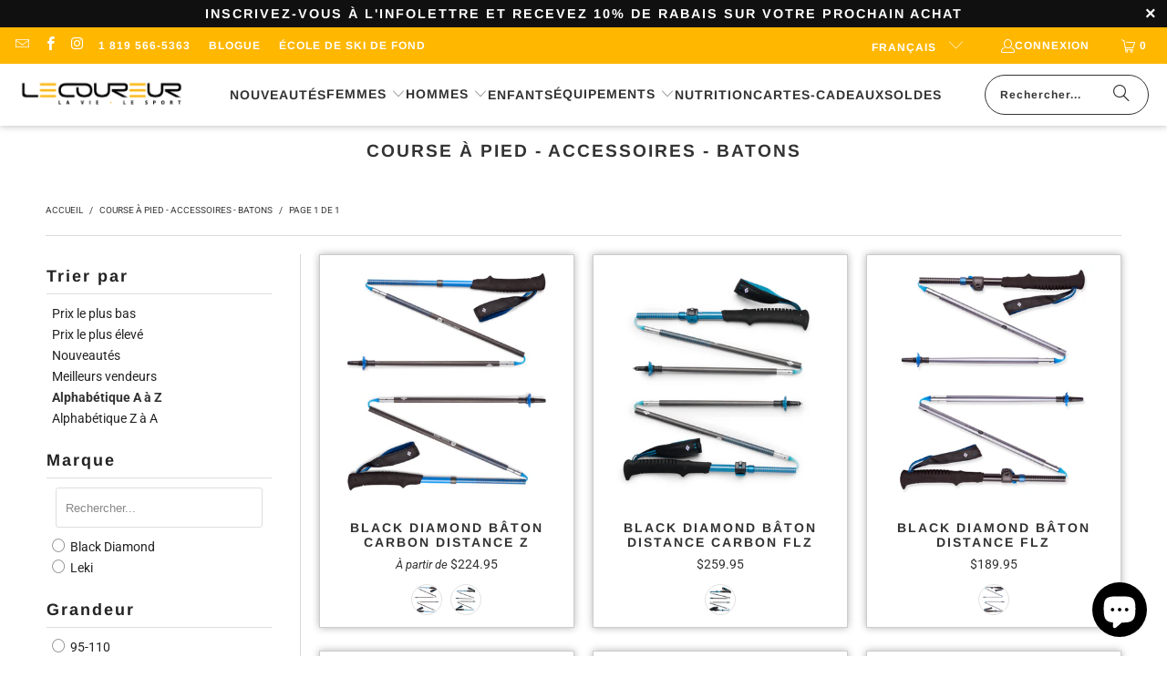

--- FILE ---
content_type: text/html; charset=utf-8
request_url: https://lecoureur.com/collections/course-a-pied-accessoires-batons
body_size: 45000
content:


 <!DOCTYPE html>
<html class="no-js no-touch" lang="fr"> <head> <script>
    window.Store = window.Store || {};
    window.Store.id = 9615752;</script> <meta charset="utf-8"> <meta http-equiv="cleartype" content="on"> <meta name="robots" content="index,follow"> <!-- Mobile Specific Metas --> <meta name="HandheldFriendly" content="True"> <meta name="MobileOptimized" content="320"> <meta name="viewport" content="width=device-width,initial-scale=1"> <meta name="theme-color" content="#ffffff"> <title>
      Batons de course et plein air | Le Coureur</title> <meta name="description" content="Magasinez vos batons de course et plein air chez Le Coureur. Clavardez avec nos commis passionnés par la course et profitez de la livraison gratuite sur commande de 100$ et plus. Le Coureur, une boutique gérée par des coureurs passionnés."/> <!-- Preconnect Domains --> <link rel="preconnect" href="https://fonts.shopifycdn.com" /> <link rel="preconnect" href="https://cdn.shopify.com" /> <link rel="preconnect" href="https://v.shopify.com" /> <link rel="preconnect" href="https://cdn.shopifycloud.com" /> <link rel="preconnect" href="https://monorail-edge.shopifysvc.com"> <!-- fallback for browsers that don't support preconnect --> <link rel="dns-prefetch" href="https://fonts.shopifycdn.com" /> <link rel="dns-prefetch" href="https://cdn.shopify.com" /> <link rel="dns-prefetch" href="https://v.shopify.com" /> <link rel="dns-prefetch" href="https://cdn.shopifycloud.com" /> <link rel="dns-prefetch" href="https://monorail-edge.shopifysvc.com"> <!-- Preload Assets --> <link rel="preload" href="//lecoureur.com/cdn/shop/t/40/assets/fancybox.css?v=19278034316635137701718122187" as="style"> <link rel="preload" href="//lecoureur.com/cdn/shop/t/40/assets/styles.css?v=88659449094626924921762955921" as="style"> <link rel="preload" href="//lecoureur.com/cdn/shop/t/40/assets/jquery.min.js?v=81049236547974671631718122187" as="script"> <link rel="preload" href="//lecoureur.com/cdn/shop/t/40/assets/vendors.js?v=116787145737697578771718122187" as="script"> <link rel="preload" href="//lecoureur.com/cdn/shop/t/40/assets/sections.js?v=92026143547309167601718122187" as="script"> <link rel="preload" href="//lecoureur.com/cdn/shop/t/40/assets/utilities.js?v=28671549812804791441718122187" as="script"> <link rel="preload" href="//lecoureur.com/cdn/shop/t/40/assets/app.js?v=177844913793715598101718122187" as="script"> <!-- Stylesheet for Fancybox library --> <link href="//lecoureur.com/cdn/shop/t/40/assets/fancybox.css?v=19278034316635137701718122187" rel="stylesheet" type="text/css" media="all" /> <!-- Stylesheets for Turbo --> <link href="//lecoureur.com/cdn/shop/t/40/assets/styles.css?v=88659449094626924921762955921" rel="stylesheet" type="text/css" media="all" /> <script>
      window.lazySizesConfig = window.lazySizesConfig || {};

      lazySizesConfig.expand = 300;
      lazySizesConfig.loadHidden = false;

      /*! lazysizes - v5.2.2 - bgset plugin */
      !function(e,t){var a=function(){t(e.lazySizes),e.removeEventListener("lazyunveilread",a,!0)};t=t.bind(null,e,e.document),"object"==typeof module&&module.exports?t(require("lazysizes")):"function"==typeof define&&define.amd?define(["lazysizes"],t):e.lazySizes?a():e.addEventListener("lazyunveilread",a,!0)}(window,function(e,z,g){"use strict";var c,y,b,f,i,s,n,v,m;e.addEventListener&&(c=g.cfg,y=/\s+/g,b=/\s*\|\s+|\s+\|\s*/g,f=/^(.+?)(?:\s+\[\s*(.+?)\s*\])(?:\s+\[\s*(.+?)\s*\])?$/,i=/^\s*\(*\s*type\s*:\s*(.+?)\s*\)*\s*$/,s=/\(|\)|'/,n={contain:1,cover:1},v=function(e,t){var a;t&&((a=t.match(i))&&a[1]?e.setAttribute("type",a[1]):e.setAttribute("media",c.customMedia[t]||t))},m=function(e){var t,a,i,r;e.target._lazybgset&&(a=(t=e.target)._lazybgset,(i=t.currentSrc||t.src)&&((r=g.fire(a,"bgsetproxy",{src:i,useSrc:s.test(i)?JSON.stringify(i):i})).defaultPrevented||(a.style.backgroundImage="url("+r.detail.useSrc+")")),t._lazybgsetLoading&&(g.fire(a,"_lazyloaded",{},!1,!0),delete t._lazybgsetLoading))},addEventListener("lazybeforeunveil",function(e){var t,a,i,r,s,n,l,d,o,u;!e.defaultPrevented&&(t=e.target.getAttribute("data-bgset"))&&(o=e.target,(u=z.createElement("img")).alt="",u._lazybgsetLoading=!0,e.detail.firesLoad=!0,a=t,i=o,r=u,s=z.createElement("picture"),n=i.getAttribute(c.sizesAttr),l=i.getAttribute("data-ratio"),d=i.getAttribute("data-optimumx"),i._lazybgset&&i._lazybgset.parentNode==i&&i.removeChild(i._lazybgset),Object.defineProperty(r,"_lazybgset",{value:i,writable:!0}),Object.defineProperty(i,"_lazybgset",{value:s,writable:!0}),a=a.replace(y," ").split(b),s.style.display="none",r.className=c.lazyClass,1!=a.length||n||(n="auto"),a.forEach(function(e){var t,a=z.createElement("source");n&&"auto"!=n&&a.setAttribute("sizes",n),(t=e.match(f))?(a.setAttribute(c.srcsetAttr,t[1]),v(a,t[2]),v(a,t[3])):a.setAttribute(c.srcsetAttr,e),s.appendChild(a)}),n&&(r.setAttribute(c.sizesAttr,n),i.removeAttribute(c.sizesAttr),i.removeAttribute("sizes")),d&&r.setAttribute("data-optimumx",d),l&&r.setAttribute("data-ratio",l),s.appendChild(r),i.appendChild(s),setTimeout(function(){g.loader.unveil(u),g.rAF(function(){g.fire(u,"_lazyloaded",{},!0,!0),u.complete&&m({target:u})})}))}),z.addEventListener("load",m,!0),e.addEventListener("lazybeforesizes",function(e){var t,a,i,r;e.detail.instance==g&&e.target._lazybgset&&e.detail.dataAttr&&(t=e.target._lazybgset,i=t,r=(getComputedStyle(i)||{getPropertyValue:function(){}}).getPropertyValue("background-size"),!n[r]&&n[i.style.backgroundSize]&&(r=i.style.backgroundSize),n[a=r]&&(e.target._lazysizesParentFit=a,g.rAF(function(){e.target.setAttribute("data-parent-fit",a),e.target._lazysizesParentFit&&delete e.target._lazysizesParentFit})))},!0),z.documentElement.addEventListener("lazybeforesizes",function(e){var t,a;!e.defaultPrevented&&e.target._lazybgset&&e.detail.instance==g&&(e.detail.width=(t=e.target._lazybgset,a=g.gW(t,t.parentNode),(!t._lazysizesWidth||a>t._lazysizesWidth)&&(t._lazysizesWidth=a),t._lazysizesWidth))}))});

      /*! lazysizes - v5.2.2 */
      !function(e){var t=function(u,D,f){"use strict";var k,H;if(function(){var e;var t={lazyClass:"lazyload",loadedClass:"lazyloaded",loadingClass:"lazyloading",preloadClass:"lazypreload",errorClass:"lazyerror",autosizesClass:"lazyautosizes",srcAttr:"data-src",srcsetAttr:"data-srcset",sizesAttr:"data-sizes",minSize:40,customMedia:{},init:true,expFactor:1.5,hFac:.8,loadMode:2,loadHidden:true,ricTimeout:0,throttleDelay:125};H=u.lazySizesConfig||u.lazysizesConfig||{};for(e in t){if(!(e in H)){H[e]=t[e]}}}(),!D||!D.getElementsByClassName){return{init:function(){},cfg:H,noSupport:true}}var O=D.documentElement,a=u.HTMLPictureElement,P="addEventListener",$="getAttribute",q=u[P].bind(u),I=u.setTimeout,U=u.requestAnimationFrame||I,l=u.requestIdleCallback,j=/^picture$/i,r=["load","error","lazyincluded","_lazyloaded"],i={},G=Array.prototype.forEach,J=function(e,t){if(!i[t]){i[t]=new RegExp("(\\s|^)"+t+"(\\s|$)")}return i[t].test(e[$]("class")||"")&&i[t]},K=function(e,t){if(!J(e,t)){e.setAttribute("class",(e[$]("class")||"").trim()+" "+t)}},Q=function(e,t){var i;if(i=J(e,t)){e.setAttribute("class",(e[$]("class")||"").replace(i," "))}},V=function(t,i,e){var a=e?P:"removeEventListener";if(e){V(t,i)}r.forEach(function(e){t[a](e,i)})},X=function(e,t,i,a,r){var n=D.createEvent("Event");if(!i){i={}}i.instance=k;n.initEvent(t,!a,!r);n.detail=i;e.dispatchEvent(n);return n},Y=function(e,t){var i;if(!a&&(i=u.picturefill||H.pf)){if(t&&t.src&&!e[$]("srcset")){e.setAttribute("srcset",t.src)}i({reevaluate:true,elements:[e]})}else if(t&&t.src){e.src=t.src}},Z=function(e,t){return(getComputedStyle(e,null)||{})[t]},s=function(e,t,i){i=i||e.offsetWidth;while(i<H.minSize&&t&&!e._lazysizesWidth){i=t.offsetWidth;t=t.parentNode}return i},ee=function(){var i,a;var t=[];var r=[];var n=t;var s=function(){var e=n;n=t.length?r:t;i=true;a=false;while(e.length){e.shift()()}i=false};var e=function(e,t){if(i&&!t){e.apply(this,arguments)}else{n.push(e);if(!a){a=true;(D.hidden?I:U)(s)}}};e._lsFlush=s;return e}(),te=function(i,e){return e?function(){ee(i)}:function(){var e=this;var t=arguments;ee(function(){i.apply(e,t)})}},ie=function(e){var i;var a=0;var r=H.throttleDelay;var n=H.ricTimeout;var t=function(){i=false;a=f.now();e()};var s=l&&n>49?function(){l(t,{timeout:n});if(n!==H.ricTimeout){n=H.ricTimeout}}:te(function(){I(t)},true);return function(e){var t;if(e=e===true){n=33}if(i){return}i=true;t=r-(f.now()-a);if(t<0){t=0}if(e||t<9){s()}else{I(s,t)}}},ae=function(e){var t,i;var a=99;var r=function(){t=null;e()};var n=function(){var e=f.now()-i;if(e<a){I(n,a-e)}else{(l||r)(r)}};return function(){i=f.now();if(!t){t=I(n,a)}}},e=function(){var v,m,c,h,e;var y,z,g,p,C,b,A;var n=/^img$/i;var d=/^iframe$/i;var E="onscroll"in u&&!/(gle|ing)bot/.test(navigator.userAgent);var _=0;var w=0;var N=0;var M=-1;var x=function(e){N--;if(!e||N<0||!e.target){N=0}};var W=function(e){if(A==null){A=Z(D.body,"visibility")=="hidden"}return A||!(Z(e.parentNode,"visibility")=="hidden"&&Z(e,"visibility")=="hidden")};var S=function(e,t){var i;var a=e;var r=W(e);g-=t;b+=t;p-=t;C+=t;while(r&&(a=a.offsetParent)&&a!=D.body&&a!=O){r=(Z(a,"opacity")||1)>0;if(r&&Z(a,"overflow")!="visible"){i=a.getBoundingClientRect();r=C>i.left&&p<i.right&&b>i.top-1&&g<i.bottom+1}}return r};var t=function(){var e,t,i,a,r,n,s,l,o,u,f,c;var d=k.elements;if((h=H.loadMode)&&N<8&&(e=d.length)){t=0;M++;for(;t<e;t++){if(!d[t]||d[t]._lazyRace){continue}if(!E||k.prematureUnveil&&k.prematureUnveil(d[t])){R(d[t]);continue}if(!(l=d[t][$]("data-expand"))||!(n=l*1)){n=w}if(!u){u=!H.expand||H.expand<1?O.clientHeight>500&&O.clientWidth>500?500:370:H.expand;k._defEx=u;f=u*H.expFactor;c=H.hFac;A=null;if(w<f&&N<1&&M>2&&h>2&&!D.hidden){w=f;M=0}else if(h>1&&M>1&&N<6){w=u}else{w=_}}if(o!==n){y=innerWidth+n*c;z=innerHeight+n;s=n*-1;o=n}i=d[t].getBoundingClientRect();if((b=i.bottom)>=s&&(g=i.top)<=z&&(C=i.right)>=s*c&&(p=i.left)<=y&&(b||C||p||g)&&(H.loadHidden||W(d[t]))&&(m&&N<3&&!l&&(h<3||M<4)||S(d[t],n))){R(d[t]);r=true;if(N>9){break}}else if(!r&&m&&!a&&N<4&&M<4&&h>2&&(v[0]||H.preloadAfterLoad)&&(v[0]||!l&&(b||C||p||g||d[t][$](H.sizesAttr)!="auto"))){a=v[0]||d[t]}}if(a&&!r){R(a)}}};var i=ie(t);var B=function(e){var t=e.target;if(t._lazyCache){delete t._lazyCache;return}x(e);K(t,H.loadedClass);Q(t,H.loadingClass);V(t,L);X(t,"lazyloaded")};var a=te(B);var L=function(e){a({target:e.target})};var T=function(t,i){try{t.contentWindow.location.replace(i)}catch(e){t.src=i}};var F=function(e){var t;var i=e[$](H.srcsetAttr);if(t=H.customMedia[e[$]("data-media")||e[$]("media")]){e.setAttribute("media",t)}if(i){e.setAttribute("srcset",i)}};var s=te(function(t,e,i,a,r){var n,s,l,o,u,f;if(!(u=X(t,"lazybeforeunveil",e)).defaultPrevented){if(a){if(i){K(t,H.autosizesClass)}else{t.setAttribute("sizes",a)}}s=t[$](H.srcsetAttr);n=t[$](H.srcAttr);if(r){l=t.parentNode;o=l&&j.test(l.nodeName||"")}f=e.firesLoad||"src"in t&&(s||n||o);u={target:t};K(t,H.loadingClass);if(f){clearTimeout(c);c=I(x,2500);V(t,L,true)}if(o){G.call(l.getElementsByTagName("source"),F)}if(s){t.setAttribute("srcset",s)}else if(n&&!o){if(d.test(t.nodeName)){T(t,n)}else{t.src=n}}if(r&&(s||o)){Y(t,{src:n})}}if(t._lazyRace){delete t._lazyRace}Q(t,H.lazyClass);ee(function(){var e=t.complete&&t.naturalWidth>1;if(!f||e){if(e){K(t,"ls-is-cached")}B(u);t._lazyCache=true;I(function(){if("_lazyCache"in t){delete t._lazyCache}},9)}if(t.loading=="lazy"){N--}},true)});var R=function(e){if(e._lazyRace){return}var t;var i=n.test(e.nodeName);var a=i&&(e[$](H.sizesAttr)||e[$]("sizes"));var r=a=="auto";if((r||!m)&&i&&(e[$]("src")||e.srcset)&&!e.complete&&!J(e,H.errorClass)&&J(e,H.lazyClass)){return}t=X(e,"lazyunveilread").detail;if(r){re.updateElem(e,true,e.offsetWidth)}e._lazyRace=true;N++;s(e,t,r,a,i)};var r=ae(function(){H.loadMode=3;i()});var l=function(){if(H.loadMode==3){H.loadMode=2}r()};var o=function(){if(m){return}if(f.now()-e<999){I(o,999);return}m=true;H.loadMode=3;i();q("scroll",l,true)};return{_:function(){e=f.now();k.elements=D.getElementsByClassName(H.lazyClass);v=D.getElementsByClassName(H.lazyClass+" "+H.preloadClass);q("scroll",i,true);q("resize",i,true);q("pageshow",function(e){if(e.persisted){var t=D.querySelectorAll("."+H.loadingClass);if(t.length&&t.forEach){U(function(){t.forEach(function(e){if(e.complete){R(e)}})})}}});if(u.MutationObserver){new MutationObserver(i).observe(O,{childList:true,subtree:true,attributes:true})}else{O[P]("DOMNodeInserted",i,true);O[P]("DOMAttrModified",i,true);setInterval(i,999)}q("hashchange",i,true);["focus","mouseover","click","load","transitionend","animationend"].forEach(function(e){D[P](e,i,true)});if(/d$|^c/.test(D.readyState)){o()}else{q("load",o);D[P]("DOMContentLoaded",i);I(o,2e4)}if(k.elements.length){t();ee._lsFlush()}else{i()}},checkElems:i,unveil:R,_aLSL:l}}(),re=function(){var i;var n=te(function(e,t,i,a){var r,n,s;e._lazysizesWidth=a;a+="px";e.setAttribute("sizes",a);if(j.test(t.nodeName||"")){r=t.getElementsByTagName("source");for(n=0,s=r.length;n<s;n++){r[n].setAttribute("sizes",a)}}if(!i.detail.dataAttr){Y(e,i.detail)}});var a=function(e,t,i){var a;var r=e.parentNode;if(r){i=s(e,r,i);a=X(e,"lazybeforesizes",{width:i,dataAttr:!!t});if(!a.defaultPrevented){i=a.detail.width;if(i&&i!==e._lazysizesWidth){n(e,r,a,i)}}}};var e=function(){var e;var t=i.length;if(t){e=0;for(;e<t;e++){a(i[e])}}};var t=ae(e);return{_:function(){i=D.getElementsByClassName(H.autosizesClass);q("resize",t)},checkElems:t,updateElem:a}}(),t=function(){if(!t.i&&D.getElementsByClassName){t.i=true;re._();e._()}};return I(function(){H.init&&t()}),k={cfg:H,autoSizer:re,loader:e,init:t,uP:Y,aC:K,rC:Q,hC:J,fire:X,gW:s,rAF:ee}}(e,e.document,Date);e.lazySizes=t,"object"==typeof module&&module.exports&&(module.exports=t)}("undefined"!=typeof window?window:{});</script> <!-- Icons --> <link rel="shortcut icon" type="image/x-icon" href="//lecoureur.com/cdn/shop/files/Le-Coureur_logo_rond_yellow_noir_0c42621a-7aed-4b31-87c6-0ce0c5f1a437_180x180.png?v=1686929423"> <link rel="apple-touch-icon" href="//lecoureur.com/cdn/shop/files/Le-Coureur_logo_rond_yellow_noir_0c42621a-7aed-4b31-87c6-0ce0c5f1a437_180x180.png?v=1686929423"/> <link rel="apple-touch-icon" sizes="57x57" href="//lecoureur.com/cdn/shop/files/Le-Coureur_logo_rond_yellow_noir_0c42621a-7aed-4b31-87c6-0ce0c5f1a437_57x57.png?v=1686929423"/> <link rel="apple-touch-icon" sizes="60x60" href="//lecoureur.com/cdn/shop/files/Le-Coureur_logo_rond_yellow_noir_0c42621a-7aed-4b31-87c6-0ce0c5f1a437_60x60.png?v=1686929423"/> <link rel="apple-touch-icon" sizes="72x72" href="//lecoureur.com/cdn/shop/files/Le-Coureur_logo_rond_yellow_noir_0c42621a-7aed-4b31-87c6-0ce0c5f1a437_72x72.png?v=1686929423"/> <link rel="apple-touch-icon" sizes="76x76" href="//lecoureur.com/cdn/shop/files/Le-Coureur_logo_rond_yellow_noir_0c42621a-7aed-4b31-87c6-0ce0c5f1a437_76x76.png?v=1686929423"/> <link rel="apple-touch-icon" sizes="114x114" href="//lecoureur.com/cdn/shop/files/Le-Coureur_logo_rond_yellow_noir_0c42621a-7aed-4b31-87c6-0ce0c5f1a437_114x114.png?v=1686929423"/> <link rel="apple-touch-icon" sizes="180x180" href="//lecoureur.com/cdn/shop/files/Le-Coureur_logo_rond_yellow_noir_0c42621a-7aed-4b31-87c6-0ce0c5f1a437_180x180.png?v=1686929423"/> <link rel="apple-touch-icon" sizes="228x228" href="//lecoureur.com/cdn/shop/files/Le-Coureur_logo_rond_yellow_noir_0c42621a-7aed-4b31-87c6-0ce0c5f1a437_228x228.png?v=1686929423"/> <link rel="canonical" href="https://lecoureur.com/collections/course-a-pied-accessoires-batons"/> <script src="//lecoureur.com/cdn/shop/t/40/assets/jquery.min.js?v=81049236547974671631718122187" defer></script> <script>
      window.PXUTheme = window.PXUTheme || {};
      window.PXUTheme.version = '9.0.0';
      window.PXUTheme.name = 'Turbo';</script>
    


    
<template id="price-ui"><span class="price " data-price></span><span class="compare-at-price" data-compare-at-price></span><span class="unit-pricing" data-unit-pricing></span></template> <template id="price-ui-badge"><div class="price-ui-badge__sticker price-ui-badge__sticker--"> <span class="price-ui-badge__sticker-text" data-badge></span></div></template> <template id="price-ui__price"><span class="money" data-price></span></template> <template id="price-ui__price-range"><span class="price-min" data-price-min><span class="money" data-price></span></span> - <span class="price-max" data-price-max><span class="money" data-price></span></span></template> <template id="price-ui__unit-pricing"><span class="unit-quantity" data-unit-quantity></span> | <span class="unit-price" data-unit-price><span class="money" data-price></span></span> / <span class="unit-measurement" data-unit-measurement></span></template> <template id="price-ui-badge__percent-savings-range">Économiser jusqu'à <span data-price-percent></span>%</template> <template id="price-ui-badge__percent-savings">Sauvegarder <span data-price-percent></span>%</template> <template id="price-ui-badge__price-savings-range">Économiser jusqu'à <span class="money" data-price></span></template> <template id="price-ui-badge__price-savings">Enregistrer <span class="money" data-price></span></template> <template id="price-ui-badge__on-sale">Soldes</template> <template id="price-ui-badge__sold-out">Épuisé</template> <template id="price-ui-badge__in-stock">En stock</template> <script>
      
window.PXUTheme = window.PXUTheme || {};


window.PXUTheme.theme_settings = {};
window.PXUTheme.currency = {};
window.PXUTheme.routes = window.PXUTheme.routes || {};


window.PXUTheme.theme_settings.display_tos_checkbox = false;
window.PXUTheme.theme_settings.go_to_checkout = true;
window.PXUTheme.theme_settings.cart_action = "ajax";
window.PXUTheme.theme_settings.cart_shipping_calculator = false;


window.PXUTheme.theme_settings.collection_swatches = true;
window.PXUTheme.theme_settings.collection_secondary_image = true;


window.PXUTheme.currency.show_multiple_currencies = false;
window.PXUTheme.currency.shop_currency = "CAD";
window.PXUTheme.currency.default_currency = "CAD";
window.PXUTheme.currency.display_format = "money_format";
window.PXUTheme.currency.money_format = "${{amount}}";
window.PXUTheme.currency.money_format_no_currency = "${{amount}}";
window.PXUTheme.currency.money_format_currency = "${{amount}} CAD";
window.PXUTheme.currency.native_multi_currency = false;
window.PXUTheme.currency.iso_code = "CAD";
window.PXUTheme.currency.symbol = "$";


window.PXUTheme.theme_settings.display_inventory_left = true;
window.PXUTheme.theme_settings.inventory_threshold = 2;
window.PXUTheme.theme_settings.limit_quantity = true;


window.PXUTheme.theme_settings.menu_position = null;


window.PXUTheme.theme_settings.newsletter_popup = false;
window.PXUTheme.theme_settings.newsletter_popup_days = "7";
window.PXUTheme.theme_settings.newsletter_popup_mobile = true;
window.PXUTheme.theme_settings.newsletter_popup_seconds = 6;


window.PXUTheme.theme_settings.pagination_type = "basic_pagination";


window.PXUTheme.theme_settings.enable_shopify_collection_badges = false;
window.PXUTheme.theme_settings.quick_shop_thumbnail_position = null;
window.PXUTheme.theme_settings.product_form_style = "radio";
window.PXUTheme.theme_settings.sale_banner_enabled = true;
window.PXUTheme.theme_settings.display_savings = false;
window.PXUTheme.theme_settings.display_sold_out_price = true;
window.PXUTheme.theme_settings.free_text = "-";
window.PXUTheme.theme_settings.video_looping = null;
window.PXUTheme.theme_settings.quick_shop_style = "popup";
window.PXUTheme.theme_settings.hover_enabled = false;


window.PXUTheme.routes.cart_url = "/cart";
window.PXUTheme.routes.root_url = "/";
window.PXUTheme.routes.search_url = "/search";
window.PXUTheme.routes.all_products_collection_url = "/collections/all";
window.PXUTheme.routes.product_recommendations_url = "/recommendations/products";
window.PXUTheme.routes.predictive_search_url = "/search/suggest";


window.PXUTheme.theme_settings.image_loading_style = "blur-up";


window.PXUTheme.theme_settings.enable_autocomplete = true;


window.PXUTheme.theme_settings.page_dots_enabled = true;
window.PXUTheme.theme_settings.slideshow_arrow_size = "regular";


window.PXUTheme.theme_settings.quick_shop_enabled = false;


window.PXUTheme.translation = {};


window.PXUTheme.translation.agree_to_terms_warning = "Vous devez accepter les termes et conditions à la caisse.";
window.PXUTheme.translation.one_item_left = "produit en stock";
window.PXUTheme.translation.items_left_text = "produits en stock";
window.PXUTheme.translation.cart_savings_text = "Économisez";
window.PXUTheme.translation.cart_discount_text = "Remise";
window.PXUTheme.translation.cart_subtotal_text = "Sous-total";
window.PXUTheme.translation.cart_remove_text = "Supprimer";
window.PXUTheme.translation.cart_free_text = "Libérer";


window.PXUTheme.translation.newsletter_success_text = "Merci de vous être inscrit(e) à notre liste de diffusion !";


window.PXUTheme.translation.notify_email = "Saisissez votre adresse e-mail...";
window.PXUTheme.translation.notify_email_value = "Translation missing: fr.contact.fields.email";
window.PXUTheme.translation.notify_email_send = "Envoyer";
window.PXUTheme.translation.notify_message_first = "Merci de me contacter lorsque ";
window.PXUTheme.translation.notify_message_last = " est disponible à nouveau - ";
window.PXUTheme.translation.notify_success_text = "Merci ! Nous vous contacterons lorsque ce produit sera de nouveau disponible !";


window.PXUTheme.translation.add_to_cart = "Ajouter au panier";
window.PXUTheme.translation.coming_soon_text = "Bientôt en magasin";
window.PXUTheme.translation.sold_out_text = "Épuisé";
window.PXUTheme.translation.sale_text = "Soldes";
window.PXUTheme.translation.savings_text = "Économisez";
window.PXUTheme.translation.from_text = "À partir de";
window.PXUTheme.translation.new_text = "Nouveauté";
window.PXUTheme.translation.pre_order_text = "Précommande";
window.PXUTheme.translation.unavailable_text = "Indisponible";


window.PXUTheme.translation.all_results = "Tous les résultats";
window.PXUTheme.translation.no_results = "Aucun résultat trouvé.";


window.PXUTheme.media_queries = {};
window.PXUTheme.media_queries.small = window.matchMedia( "(max-width: 480px)" );
window.PXUTheme.media_queries.medium = window.matchMedia( "(max-width: 798px)" );
window.PXUTheme.media_queries.large = window.matchMedia( "(min-width: 799px)" );
window.PXUTheme.media_queries.larger = window.matchMedia( "(min-width: 960px)" );
window.PXUTheme.media_queries.xlarge = window.matchMedia( "(min-width: 1200px)" );
window.PXUTheme.media_queries.ie10 = window.matchMedia( "all and (-ms-high-contrast: none), (-ms-high-contrast: active)" );
window.PXUTheme.media_queries.tablet = window.matchMedia( "only screen and (min-width: 799px) and (max-width: 1024px)" );
window.PXUTheme.media_queries.mobile_and_tablet = window.matchMedia( "(max-width: 1024px)" );</script> <script src="//lecoureur.com/cdn/shop/t/40/assets/vendors.js?v=116787145737697578771718122187" defer></script> <script src="//lecoureur.com/cdn/shop/t/40/assets/sections.js?v=92026143547309167601718122187" defer></script> <script src="//lecoureur.com/cdn/shop/t/40/assets/utilities.js?v=28671549812804791441718122187" defer></script> <script src="//lecoureur.com/cdn/shop/t/40/assets/app.js?v=177844913793715598101718122187" defer></script> <script></script> <script>window.performance && window.performance.mark && window.performance.mark('shopify.content_for_header.start');</script><meta name="google-site-verification" content="yE49cgfq9q5Ly0kysnYa9y9Np-_uA3pZil1Cl-VeAfA">
<meta name="google-site-verification" content="hpa9woJNc-o3BaumKydncerFXb0eUFFkuz0uYnX8jgw">
<meta name="facebook-domain-verification" content="rdvl9fb69gxkef0yf8zn9w3s7vp3i8">
<meta name="facebook-domain-verification" content="ca1ion6ye4ps048pogs9jewa9k1u4j">
<meta id="shopify-digital-wallet" name="shopify-digital-wallet" content="/9615752/digital_wallets/dialog">
<meta name="shopify-checkout-api-token" content="ff1b070de92f3f988a59ea9dc809e3f4">
<meta id="in-context-paypal-metadata" data-shop-id="9615752" data-venmo-supported="false" data-environment="production" data-locale="fr_FR" data-paypal-v4="true" data-currency="CAD">
<link rel="alternate" type="application/atom+xml" title="Feed" href="/collections/course-a-pied-accessoires-batons.atom" />
<link rel="alternate" hreflang="x-default" href="https://lecoureur.com/collections/course-a-pied-accessoires-batons">
<link rel="alternate" hreflang="fr" href="https://lecoureur.com/collections/course-a-pied-accessoires-batons">
<link rel="alternate" hreflang="en" href="https://lecoureur.com/en/collections/course-a-pied-accessoires-batons">
<link rel="alternate" type="application/json+oembed" href="https://lecoureur.com/collections/course-a-pied-accessoires-batons.oembed">
<script async="async" src="/checkouts/internal/preloads.js?locale=fr-CA"></script>
<link rel="preconnect" href="https://shop.app" crossorigin="anonymous">
<script async="async" src="https://shop.app/checkouts/internal/preloads.js?locale=fr-CA&shop_id=9615752" crossorigin="anonymous"></script>
<script id="apple-pay-shop-capabilities" type="application/json">{"shopId":9615752,"countryCode":"CA","currencyCode":"CAD","merchantCapabilities":["supports3DS"],"merchantId":"gid:\/\/shopify\/Shop\/9615752","merchantName":"Le Coureur","requiredBillingContactFields":["postalAddress","email","phone"],"requiredShippingContactFields":["postalAddress","email","phone"],"shippingType":"shipping","supportedNetworks":["visa","masterCard","amex","discover","interac","jcb"],"total":{"type":"pending","label":"Le Coureur","amount":"1.00"},"shopifyPaymentsEnabled":true,"supportsSubscriptions":true}</script>
<script id="shopify-features" type="application/json">{"accessToken":"ff1b070de92f3f988a59ea9dc809e3f4","betas":["rich-media-storefront-analytics"],"domain":"lecoureur.com","predictiveSearch":true,"shopId":9615752,"locale":"fr"}</script>
<script>var Shopify = Shopify || {};
Shopify.shop = "le-coureur.myshopify.com";
Shopify.locale = "fr";
Shopify.currency = {"active":"CAD","rate":"1.0"};
Shopify.country = "CA";
Shopify.theme = {"name":"Le Coureur Canada","id":141000081640,"schema_name":"Turbo","schema_version":"9.0.0","theme_store_id":null,"role":"main"};
Shopify.theme.handle = "null";
Shopify.theme.style = {"id":null,"handle":null};
Shopify.cdnHost = "lecoureur.com/cdn";
Shopify.routes = Shopify.routes || {};
Shopify.routes.root = "/";</script>
<script type="module">!function(o){(o.Shopify=o.Shopify||{}).modules=!0}(window);</script>
<script>!function(o){function n(){var o=[];function n(){o.push(Array.prototype.slice.apply(arguments))}return n.q=o,n}var t=o.Shopify=o.Shopify||{};t.loadFeatures=n(),t.autoloadFeatures=n()}(window);</script>
<script>
  window.ShopifyPay = window.ShopifyPay || {};
  window.ShopifyPay.apiHost = "shop.app\/pay";
  window.ShopifyPay.redirectState = null;
</script>
<script id="shop-js-analytics" type="application/json">{"pageType":"collection"}</script>
<script defer="defer" async type="module" src="//lecoureur.com/cdn/shopifycloud/shop-js/modules/v2/client.init-shop-cart-sync_C7zOiP7n.fr.esm.js"></script>
<script defer="defer" async type="module" src="//lecoureur.com/cdn/shopifycloud/shop-js/modules/v2/chunk.common_CSlijhlg.esm.js"></script>
<script type="module">
  await import("//lecoureur.com/cdn/shopifycloud/shop-js/modules/v2/client.init-shop-cart-sync_C7zOiP7n.fr.esm.js");
await import("//lecoureur.com/cdn/shopifycloud/shop-js/modules/v2/chunk.common_CSlijhlg.esm.js");

  window.Shopify.SignInWithShop?.initShopCartSync?.({"fedCMEnabled":true,"windoidEnabled":true});

</script>
<script>
  window.Shopify = window.Shopify || {};
  if (!window.Shopify.featureAssets) window.Shopify.featureAssets = {};
  window.Shopify.featureAssets['shop-js'] = {"shop-cart-sync":["modules/v2/client.shop-cart-sync_BnBFXf0_.fr.esm.js","modules/v2/chunk.common_CSlijhlg.esm.js"],"init-fed-cm":["modules/v2/client.init-fed-cm_CSbHcSLQ.fr.esm.js","modules/v2/chunk.common_CSlijhlg.esm.js"],"shop-button":["modules/v2/client.shop-button_DLUKcBRB.fr.esm.js","modules/v2/chunk.common_CSlijhlg.esm.js"],"shop-cash-offers":["modules/v2/client.shop-cash-offers_Cua9cdqh.fr.esm.js","modules/v2/chunk.common_CSlijhlg.esm.js","modules/v2/chunk.modal_C0-OIa6B.esm.js"],"init-windoid":["modules/v2/client.init-windoid_BO2kqg2i.fr.esm.js","modules/v2/chunk.common_CSlijhlg.esm.js"],"init-shop-email-lookup-coordinator":["modules/v2/client.init-shop-email-lookup-coordinator_DcBZTVqR.fr.esm.js","modules/v2/chunk.common_CSlijhlg.esm.js"],"shop-toast-manager":["modules/v2/client.shop-toast-manager_CqHEw2nM.fr.esm.js","modules/v2/chunk.common_CSlijhlg.esm.js"],"shop-login-button":["modules/v2/client.shop-login-button_BQtEoURe.fr.esm.js","modules/v2/chunk.common_CSlijhlg.esm.js","modules/v2/chunk.modal_C0-OIa6B.esm.js"],"avatar":["modules/v2/client.avatar_BTnouDA3.fr.esm.js"],"pay-button":["modules/v2/client.pay-button_DUwpSVMx.fr.esm.js","modules/v2/chunk.common_CSlijhlg.esm.js"],"init-shop-cart-sync":["modules/v2/client.init-shop-cart-sync_C7zOiP7n.fr.esm.js","modules/v2/chunk.common_CSlijhlg.esm.js"],"init-customer-accounts":["modules/v2/client.init-customer-accounts_B0gbzGDF.fr.esm.js","modules/v2/client.shop-login-button_BQtEoURe.fr.esm.js","modules/v2/chunk.common_CSlijhlg.esm.js","modules/v2/chunk.modal_C0-OIa6B.esm.js"],"init-shop-for-new-customer-accounts":["modules/v2/client.init-shop-for-new-customer-accounts_C1ax6gR3.fr.esm.js","modules/v2/client.shop-login-button_BQtEoURe.fr.esm.js","modules/v2/chunk.common_CSlijhlg.esm.js","modules/v2/chunk.modal_C0-OIa6B.esm.js"],"init-customer-accounts-sign-up":["modules/v2/client.init-customer-accounts-sign-up_Dx4tXqtI.fr.esm.js","modules/v2/client.shop-login-button_BQtEoURe.fr.esm.js","modules/v2/chunk.common_CSlijhlg.esm.js","modules/v2/chunk.modal_C0-OIa6B.esm.js"],"checkout-modal":["modules/v2/client.checkout-modal_BZLk86_8.fr.esm.js","modules/v2/chunk.common_CSlijhlg.esm.js","modules/v2/chunk.modal_C0-OIa6B.esm.js"],"shop-follow-button":["modules/v2/client.shop-follow-button_YGA9KtE6.fr.esm.js","modules/v2/chunk.common_CSlijhlg.esm.js","modules/v2/chunk.modal_C0-OIa6B.esm.js"],"lead-capture":["modules/v2/client.lead-capture_BKsxsIKj.fr.esm.js","modules/v2/chunk.common_CSlijhlg.esm.js","modules/v2/chunk.modal_C0-OIa6B.esm.js"],"shop-login":["modules/v2/client.shop-login_s6dWeBr2.fr.esm.js","modules/v2/chunk.common_CSlijhlg.esm.js","modules/v2/chunk.modal_C0-OIa6B.esm.js"],"payment-terms":["modules/v2/client.payment-terms_CTuGCy7C.fr.esm.js","modules/v2/chunk.common_CSlijhlg.esm.js","modules/v2/chunk.modal_C0-OIa6B.esm.js"]};
</script>
<script id="__st">var __st={"a":9615752,"offset":-18000,"reqid":"8c683438-c15e-4b14-956c-392835dfd6ec-1768542674","pageurl":"lecoureur.com\/collections\/course-a-pied-accessoires-batons","u":"3ff7cd6d5970","p":"collection","rtyp":"collection","rid":32574373934};</script>
<script>window.ShopifyPaypalV4VisibilityTracking = true;</script>
<script id="captcha-bootstrap">!function(){'use strict';const t='contact',e='account',n='new_comment',o=[[t,t],['blogs',n],['comments',n],[t,'customer']],c=[[e,'customer_login'],[e,'guest_login'],[e,'recover_customer_password'],[e,'create_customer']],r=t=>t.map((([t,e])=>`form[action*='/${t}']:not([data-nocaptcha='true']) input[name='form_type'][value='${e}']`)).join(','),a=t=>()=>t?[...document.querySelectorAll(t)].map((t=>t.form)):[];function s(){const t=[...o],e=r(t);return a(e)}const i='password',u='form_key',d=['recaptcha-v3-token','g-recaptcha-response','h-captcha-response',i],f=()=>{try{return window.sessionStorage}catch{return}},m='__shopify_v',_=t=>t.elements[u];function p(t,e,n=!1){try{const o=window.sessionStorage,c=JSON.parse(o.getItem(e)),{data:r}=function(t){const{data:e,action:n}=t;return t[m]||n?{data:e,action:n}:{data:t,action:n}}(c);for(const[e,n]of Object.entries(r))t.elements[e]&&(t.elements[e].value=n);n&&o.removeItem(e)}catch(o){console.error('form repopulation failed',{error:o})}}const l='form_type',E='cptcha';function T(t){t.dataset[E]=!0}const w=window,h=w.document,L='Shopify',v='ce_forms',y='captcha';let A=!1;((t,e)=>{const n=(g='f06e6c50-85a8-45c8-87d0-21a2b65856fe',I='https://cdn.shopify.com/shopifycloud/storefront-forms-hcaptcha/ce_storefront_forms_captcha_hcaptcha.v1.5.2.iife.js',D={infoText:'Protégé par hCaptcha',privacyText:'Confidentialité',termsText:'Conditions'},(t,e,n)=>{const o=w[L][v],c=o.bindForm;if(c)return c(t,g,e,D).then(n);var r;o.q.push([[t,g,e,D],n]),r=I,A||(h.body.append(Object.assign(h.createElement('script'),{id:'captcha-provider',async:!0,src:r})),A=!0)});var g,I,D;w[L]=w[L]||{},w[L][v]=w[L][v]||{},w[L][v].q=[],w[L][y]=w[L][y]||{},w[L][y].protect=function(t,e){n(t,void 0,e),T(t)},Object.freeze(w[L][y]),function(t,e,n,w,h,L){const[v,y,A,g]=function(t,e,n){const i=e?o:[],u=t?c:[],d=[...i,...u],f=r(d),m=r(i),_=r(d.filter((([t,e])=>n.includes(e))));return[a(f),a(m),a(_),s()]}(w,h,L),I=t=>{const e=t.target;return e instanceof HTMLFormElement?e:e&&e.form},D=t=>v().includes(t);t.addEventListener('submit',(t=>{const e=I(t);if(!e)return;const n=D(e)&&!e.dataset.hcaptchaBound&&!e.dataset.recaptchaBound,o=_(e),c=g().includes(e)&&(!o||!o.value);(n||c)&&t.preventDefault(),c&&!n&&(function(t){try{if(!f())return;!function(t){const e=f();if(!e)return;const n=_(t);if(!n)return;const o=n.value;o&&e.removeItem(o)}(t);const e=Array.from(Array(32),(()=>Math.random().toString(36)[2])).join('');!function(t,e){_(t)||t.append(Object.assign(document.createElement('input'),{type:'hidden',name:u})),t.elements[u].value=e}(t,e),function(t,e){const n=f();if(!n)return;const o=[...t.querySelectorAll(`input[type='${i}']`)].map((({name:t})=>t)),c=[...d,...o],r={};for(const[a,s]of new FormData(t).entries())c.includes(a)||(r[a]=s);n.setItem(e,JSON.stringify({[m]:1,action:t.action,data:r}))}(t,e)}catch(e){console.error('failed to persist form',e)}}(e),e.submit())}));const S=(t,e)=>{t&&!t.dataset[E]&&(n(t,e.some((e=>e===t))),T(t))};for(const o of['focusin','change'])t.addEventListener(o,(t=>{const e=I(t);D(e)&&S(e,y())}));const B=e.get('form_key'),M=e.get(l),P=B&&M;t.addEventListener('DOMContentLoaded',(()=>{const t=y();if(P)for(const e of t)e.elements[l].value===M&&p(e,B);[...new Set([...A(),...v().filter((t=>'true'===t.dataset.shopifyCaptcha))])].forEach((e=>S(e,t)))}))}(h,new URLSearchParams(w.location.search),n,t,e,['guest_login'])})(!0,!0)}();</script>
<script integrity="sha256-4kQ18oKyAcykRKYeNunJcIwy7WH5gtpwJnB7kiuLZ1E=" data-source-attribution="shopify.loadfeatures" defer="defer" src="//lecoureur.com/cdn/shopifycloud/storefront/assets/storefront/load_feature-a0a9edcb.js" crossorigin="anonymous"></script>
<script crossorigin="anonymous" defer="defer" src="//lecoureur.com/cdn/shopifycloud/storefront/assets/shopify_pay/storefront-65b4c6d7.js?v=20250812"></script>
<script data-source-attribution="shopify.dynamic_checkout.dynamic.init">var Shopify=Shopify||{};Shopify.PaymentButton=Shopify.PaymentButton||{isStorefrontPortableWallets:!0,init:function(){window.Shopify.PaymentButton.init=function(){};var t=document.createElement("script");t.src="https://lecoureur.com/cdn/shopifycloud/portable-wallets/latest/portable-wallets.fr.js",t.type="module",document.head.appendChild(t)}};
</script>
<script data-source-attribution="shopify.dynamic_checkout.buyer_consent">
  function portableWalletsHideBuyerConsent(e){var t=document.getElementById("shopify-buyer-consent"),n=document.getElementById("shopify-subscription-policy-button");t&&n&&(t.classList.add("hidden"),t.setAttribute("aria-hidden","true"),n.removeEventListener("click",e))}function portableWalletsShowBuyerConsent(e){var t=document.getElementById("shopify-buyer-consent"),n=document.getElementById("shopify-subscription-policy-button");t&&n&&(t.classList.remove("hidden"),t.removeAttribute("aria-hidden"),n.addEventListener("click",e))}window.Shopify?.PaymentButton&&(window.Shopify.PaymentButton.hideBuyerConsent=portableWalletsHideBuyerConsent,window.Shopify.PaymentButton.showBuyerConsent=portableWalletsShowBuyerConsent);
</script>
<script data-source-attribution="shopify.dynamic_checkout.cart.bootstrap">document.addEventListener("DOMContentLoaded",(function(){function t(){return document.querySelector("shopify-accelerated-checkout-cart, shopify-accelerated-checkout")}if(t())Shopify.PaymentButton.init();else{new MutationObserver((function(e,n){t()&&(Shopify.PaymentButton.init(),n.disconnect())})).observe(document.body,{childList:!0,subtree:!0})}}));
</script>
<link id="shopify-accelerated-checkout-styles" rel="stylesheet" media="screen" href="https://lecoureur.com/cdn/shopifycloud/portable-wallets/latest/accelerated-checkout-backwards-compat.css" crossorigin="anonymous">
<style id="shopify-accelerated-checkout-cart">
        #shopify-buyer-consent {
  margin-top: 1em;
  display: inline-block;
  width: 100%;
}

#shopify-buyer-consent.hidden {
  display: none;
}

#shopify-subscription-policy-button {
  background: none;
  border: none;
  padding: 0;
  text-decoration: underline;
  font-size: inherit;
  cursor: pointer;
}

#shopify-subscription-policy-button::before {
  box-shadow: none;
}

      </style>

<script>window.performance && window.performance.mark && window.performance.mark('shopify.content_for_header.end');</script>

    

<meta name="author" content="Le Coureur">
<meta property="og:url" content="https://lecoureur.com/collections/course-a-pied-accessoires-batons">
<meta property="og:site_name" content="Le Coureur"> <meta property="og:type" content="product.group"> <meta property="og:title" content="Course à pied - Accessoires - Batons"> <meta property="og:image" content="https://lecoureur.com/cdn/shop/files/Le-Coureur-Signature-H_noir_jaune_67a762cb-1eed-4ede-9a68-813a22b28ddd_1200x.png?v=1686235254"> <meta property="og:image:secure_url" content="https://lecoureur.com/cdn/shop/files/Le-Coureur-Signature-H_noir_jaune_67a762cb-1eed-4ede-9a68-813a22b28ddd_1200x.png?v=1686235254"> <meta property="og:image:width" content="1200"> <meta property="og:image:height" content="628"> <meta property="og:image" content="https://lecoureur.com/cdn/shop/products/BD112535_1_600x.jpg?v=1668805610"> <meta property="og:image:secure_url" content="https://lecoureur.com/cdn/shop/products/BD112535_1_600x.jpg?v=1668805610"> <meta property="og:description" content="Magasinez vos batons de course et plein air chez Le Coureur. Clavardez avec nos commis passionnés par la course et profitez de la livraison gratuite sur commande de 100$ et plus. Le Coureur, une boutique gérée par des coureurs passionnés.">




<meta name="twitter:card" content="summary"> <div id="shopify-section-filter-menu-settings" class="shopify-section"><style type="text/css">
/*  Filter Menu Color and Image Section CSS */</style>
<link href="//lecoureur.com/cdn/shop/t/40/assets/filter-menu.scss.css?v=86346959800511700251718821634" rel="stylesheet" type="text/css" media="all" />
<script src="//lecoureur.com/cdn/shop/t/40/assets/filter-menu.js?v=98492870816154098061718122187" type="text/javascript"></script>





</div>
<!-- BEGIN app block: shopify://apps/textbox-by-textify/blocks/app-embed/b5626f69-87af-4a23-ada4-1674452f85d0 --><script>console.log("Textify v1.06")</script>


<script>
  const primaryScript = document.createElement('script');
  primaryScript.src = "https://textify-cdn.com/textbox.js";
  primaryScript.defer = true;

  primaryScript.onerror = function () {
    const fallbackScript = document.createElement('script');
    fallbackScript.src = "https://cdn.shopify.com/s/files/1/0817/9846/3789/files/textbox.js";
    fallbackScript.defer = true;
    document.head.appendChild(fallbackScript);
  };
  document.head.appendChild(primaryScript);
</script>

<!-- END app block --><!-- BEGIN app block: shopify://apps/yotpo-product-reviews/blocks/reviews_tab/eb7dfd7d-db44-4334-bc49-c893b51b36cf -->



<!-- END app block --><!-- BEGIN app block: shopify://apps/yotpo-product-reviews/blocks/settings/eb7dfd7d-db44-4334-bc49-c893b51b36cf -->


  <script type="text/javascript" src="https://cdn-widgetsrepository.yotpo.com/v1/loader/ucMYxGqiPgD7dho1tjilkb04nsqHiC2vY8Ccg4Oy?languageCode=fr" async></script>



  
<!-- END app block --><!-- BEGIN app block: shopify://apps/transcy/blocks/switcher_embed_block/bce4f1c0-c18c-43b0-b0b2-a1aefaa44573 --><!-- BEGIN app snippet: fa_translate_core --><script>
    (function () {
        console.log("transcy ignore convert TC value",typeof transcy_ignoreConvertPrice != "undefined");
        
        function addMoneyTag(mutations, observer) {
            let currencyCookie = getCookieCore("transcy_currency");
            
            let shopifyCurrencyRegex = buildXPathQuery(
                window.ShopifyTC.shopifyCurrency.price_currency
            );
            let currencyRegex = buildCurrencyRegex(window.ShopifyTC.shopifyCurrency.price_currency)
            let tempTranscy = document.evaluate(shopifyCurrencyRegex, document, null, XPathResult.ORDERED_NODE_SNAPSHOT_TYPE, null);
            for (let iTranscy = 0; iTranscy < tempTranscy.snapshotLength; iTranscy++) {
                let elTranscy = tempTranscy.snapshotItem(iTranscy);
                if (elTranscy.innerHTML &&
                !elTranscy.classList.contains('transcy-money') && (typeof transcy_ignoreConvertPrice == "undefined" ||
                !transcy_ignoreConvertPrice?.some(className => elTranscy.classList?.contains(className))) && elTranscy?.childNodes?.length == 1) {
                    if (!window.ShopifyTC?.shopifyCurrency?.price_currency || currencyCookie == window.ShopifyTC?.currency?.active || !currencyCookie) {
                        addClassIfNotExists(elTranscy, 'notranslate');
                        continue;
                    }

                    elTranscy.classList.add('transcy-money');
                    let innerHTML = replaceMatches(elTranscy?.textContent, currencyRegex);
                    elTranscy.innerHTML = innerHTML;
                    if (!innerHTML.includes("tc-money")) {
                        addClassIfNotExists(elTranscy, 'notranslate');
                    }
                } 
                if (elTranscy.classList.contains('transcy-money') && !elTranscy?.innerHTML?.includes("tc-money")) {
                    addClassIfNotExists(elTranscy, 'notranslate');
                }
            }
        }
    
        function logChangesTranscy(mutations, observer) {
            const xpathQuery = `
                //*[text()[contains(.,"•tc")]] |
                //*[text()[contains(.,"tc")]] |
                //*[text()[contains(.,"transcy")]] |
                //textarea[@placeholder[contains(.,"transcy")]] |
                //textarea[@placeholder[contains(.,"tc")]] |
                //select[@placeholder[contains(.,"transcy")]] |
                //select[@placeholder[contains(.,"tc")]] |
                //input[@placeholder[contains(.,"tc")]] |
                //input[@value[contains(.,"tc")]] |
                //input[@value[contains(.,"transcy")]] |
                //*[text()[contains(.,"TC")]] |
                //textarea[@placeholder[contains(.,"TC")]] |
                //select[@placeholder[contains(.,"TC")]] |
                //input[@placeholder[contains(.,"TC")]] |
                //input[@value[contains(.,"TC")]]
            `;
            let tempTranscy = document.evaluate(xpathQuery, document, null, XPathResult.ORDERED_NODE_SNAPSHOT_TYPE, null);
            for (let iTranscy = 0; iTranscy < tempTranscy.snapshotLength; iTranscy++) {
                let elTranscy = tempTranscy.snapshotItem(iTranscy);
                let innerHtmlTranscy = elTranscy?.innerHTML ? elTranscy.innerHTML : "";
                if (innerHtmlTranscy && !["SCRIPT", "LINK", "STYLE"].includes(elTranscy.nodeName)) {
                    const textToReplace = [
                        '&lt;•tc&gt;', '&lt;/•tc&gt;', '&lt;tc&gt;', '&lt;/tc&gt;',
                        '&lt;transcy&gt;', '&lt;/transcy&gt;', '&amp;lt;tc&amp;gt;',
                        '&amp;lt;/tc&amp;gt;', '&lt;TRANSCY&gt;', '&lt;/TRANSCY&gt;',
                        '&lt;TC&gt;', '&lt;/TC&gt;'
                    ];
                    let containsTag = textToReplace.some(tag => innerHtmlTranscy.includes(tag));
                    if (containsTag) {
                        textToReplace.forEach(tag => {
                            innerHtmlTranscy = innerHtmlTranscy.replaceAll(tag, '');
                        });
                        elTranscy.innerHTML = innerHtmlTranscy;
                        elTranscy.setAttribute('translate', 'no');
                    }
    
                    const tagsToReplace = ['<•tc>', '</•tc>', '<tc>', '</tc>', '<transcy>', '</transcy>', '<TC>', '</TC>', '<TRANSCY>', '</TRANSCY>'];
                    if (tagsToReplace.some(tag => innerHtmlTranscy.includes(tag))) {
                        innerHtmlTranscy = innerHtmlTranscy.replace(/<(|\/)transcy>|<(|\/)tc>|<(|\/)•tc>/gi, "");
                        elTranscy.innerHTML = innerHtmlTranscy;
                        elTranscy.setAttribute('translate', 'no');
                    }
                }
                if (["INPUT"].includes(elTranscy.nodeName)) {
                    let valueInputTranscy = elTranscy.value.replaceAll("&lt;tc&gt;", "").replaceAll("&lt;/tc&gt;", "").replace(/<(|\/)transcy>|<(|\/)tc>/gi, "");
                    elTranscy.value = valueInputTranscy
                }
    
                if (["INPUT", "SELECT", "TEXTAREA"].includes(elTranscy.nodeName)) {
                    elTranscy.placeholder = elTranscy.placeholder.replaceAll("&lt;tc&gt;", "").replaceAll("&lt;/tc&gt;", "").replace(/<(|\/)transcy>|<(|\/)tc>/gi, "");
                }
            }
            addMoneyTag(mutations, observer)
        }
        const observerOptionsTranscy = {
            subtree: true,
            childList: true
        };
        const observerTranscy = new MutationObserver(logChangesTranscy);
        observerTranscy.observe(document.documentElement, observerOptionsTranscy);
    })();

    const addClassIfNotExists = (element, className) => {
        if (!element.classList.contains(className)) {
            element.classList.add(className);
        }
    };
    
    const replaceMatches = (content, currencyRegex) => {
        let arrCurrencies = content.match(currencyRegex);
    
        if (arrCurrencies?.length && content === arrCurrencies[0]) {
            return content;
        }
        return (
            arrCurrencies?.reduce((string, oldVal, index) => {
                const hasSpaceBefore = string.match(new RegExp(`\\s${oldVal}`));
                const hasSpaceAfter = string.match(new RegExp(`${oldVal}\\s`));
                let eleCurrencyConvert = `<tc-money translate="no">${arrCurrencies[index]}</tc-money>`;
                if (hasSpaceBefore) eleCurrencyConvert = ` ${eleCurrencyConvert}`;
                if (hasSpaceAfter) eleCurrencyConvert = `${eleCurrencyConvert} `;
                if (string.includes("tc-money")) {
                    return string;
                }
                return string?.replaceAll(oldVal, eleCurrencyConvert);
            }, content) || content
        );
        return result;
    };
    
    const unwrapCurrencySpan = (text) => {
        return text.replace(/<span[^>]*>(.*?)<\/span>/gi, "$1");
    };

    const getSymbolsAndCodes = (text)=>{
        let numberPattern = "\\d+(?:[.,]\\d+)*(?:[.,]\\d+)?(?:\\s?\\d+)?"; // Chỉ tối đa 1 khoảng trắng
        let textWithoutCurrencySpan = unwrapCurrencySpan(text);
        let symbolsAndCodes = textWithoutCurrencySpan
            .trim()
            .replace(new RegExp(numberPattern, "g"), "")
            .split(/\s+/) // Loại bỏ khoảng trắng dư thừa
            .filter((el) => el);

        if (!Array.isArray(symbolsAndCodes) || symbolsAndCodes.length === 0) {
            throw new Error("symbolsAndCodes must be a non-empty array.");
        }

        return symbolsAndCodes;
    }
    
    const buildCurrencyRegex = (text) => {
       let symbolsAndCodes = getSymbolsAndCodes(text)
       let patterns = createCurrencyRegex(symbolsAndCodes)

       return new RegExp(`(${patterns.join("|")})`, "g");
    };

    const createCurrencyRegex = (symbolsAndCodes)=>{
        const escape = (str) => str.replace(/[-/\\^$*+?.()|[\]{}]/g, "\\$&");
        const [s1, s2] = [escape(symbolsAndCodes[0]), escape(symbolsAndCodes[1] || "")];
        const space = "\\s?";
        const numberPattern = "\\d+(?:[.,]\\d+)*(?:[.,]\\d+)?(?:\\s?\\d+)?"; 
        const patterns = [];
        if (s1 && s2) {
            patterns.push(
                `${s1}${space}${numberPattern}${space}${s2}`,
                `${s2}${space}${numberPattern}${space}${s1}`,
                `${s2}${space}${s1}${space}${numberPattern}`,
                `${s1}${space}${s2}${space}${numberPattern}`
            );
        }
        if (s1) {
            patterns.push(`${s1}${space}${numberPattern}`);
            patterns.push(`${numberPattern}${space}${s1}`);
        }

        if (s2) {
            patterns.push(`${s2}${space}${numberPattern}`);
            patterns.push(`${numberPattern}${space}${s2}`);
        }
        return patterns;
    }
    
    const getCookieCore = function (name) {
        var nameEQ = name + "=";
        var ca = document.cookie.split(';');
        for (var i = 0; i < ca.length; i++) {
            var c = ca[i];
            while (c.charAt(0) == ' ') c = c.substring(1, c.length);
            if (c.indexOf(nameEQ) == 0) return c.substring(nameEQ.length, c.length);
        }
        return null;
    };
    
    const buildXPathQuery = (text) => {
        let numberPattern = "\\d+(?:[.,]\\d+)*"; // Bỏ `matches()`
        let symbolAndCodes = text.replace(/<span[^>]*>(.*?)<\/span>/gi, "$1")
            .trim()
            .replace(new RegExp(numberPattern, "g"), "")
            .split(" ")
            ?.filter((el) => el);
    
        if (!symbolAndCodes || !Array.isArray(symbolAndCodes) || symbolAndCodes.length === 0) {
            throw new Error("symbolAndCodes must be a non-empty array.");
        }
    
        // Escape ký tự đặc biệt trong XPath
        const escapeXPath = (str) => str.replace(/(["'])/g, "\\$1");
    
        // Danh sách thẻ HTML cần tìm
        const allowedTags = ["div", "span", "p", "strong", "b", "h1", "h2", "h3", "h4", "h5", "h6", "td", "li", "font", "dd", 'a', 'font', 's'];
    
        // Tạo điều kiện contains() cho từng symbol hoặc code
        const conditions = symbolAndCodes
            .map((symbol) =>
                `(contains(text(), "${escapeXPath(symbol)}") and (contains(text(), "0") or contains(text(), "1") or contains(text(), "2") or contains(text(), "3") or contains(text(), "4") or contains(text(), "5") or contains(text(), "6") or contains(text(), "7") or contains(text(), "8") or contains(text(), "9")) )`
            )
            .join(" or ");
    
        // Tạo XPath Query (Chỉ tìm trong các thẻ HTML, không tìm trong input)
        const xpathQuery = allowedTags
            .map((tag) => `//${tag}[${conditions}]`)
            .join(" | ");
    
        return xpathQuery;
    };
    
    window.ShopifyTC = {};
    ShopifyTC.shop = "lecoureur.com";
    ShopifyTC.locale = "fr";
    ShopifyTC.currency = {"active":"CAD", "rate":""};
    ShopifyTC.country = "CA";
    ShopifyTC.designMode = false;
    ShopifyTC.theme = {};
    ShopifyTC.cdnHost = "";
    ShopifyTC.routes = {};
    ShopifyTC.routes.root = "/";
    ShopifyTC.store_id = 9615752;
    ShopifyTC.page_type = "collection";
    ShopifyTC.resource_id = "";
    ShopifyTC.resource_description = "";
    ShopifyTC.market_id = 969801960;
    switch (ShopifyTC.page_type) {
        case "product":
            ShopifyTC.resource_id = null;
            ShopifyTC.resource_description = null
            break;
        case "article":
            ShopifyTC.resource_id = null;
            ShopifyTC.resource_description = null
            break;
        case "blog":
            ShopifyTC.resource_id = null;
            break;
        case "collection":
            ShopifyTC.resource_id = 32574373934;
            ShopifyTC.resource_description = ""
            break;
        case "policy":
            ShopifyTC.resource_id = null;
            ShopifyTC.resource_description = null
            break;
        case "page":
            ShopifyTC.resource_id = null;
            ShopifyTC.resource_description = null
            break;
        default:
            break;
    }

    window.ShopifyTC.shopifyCurrency={
        "price": `0.01`,
        "price_currency": `$0.01 CAD`,
        "currency": `CAD`
    }


    if(typeof(transcy_appEmbed) == 'undefined'){
        transcy_switcherVersion = "1757942086";
        transcy_productMediaVersion = "";
        transcy_collectionMediaVersion = "";
        transcy_otherMediaVersion = "";
        transcy_productId = "";
        transcy_shopName = "Le Coureur";
        transcy_currenciesPaymentPublish = [];
        transcy_curencyDefault = "CAD";transcy_currenciesPaymentPublish.push("CAD");
        transcy_shopifyLocales = [{"shop_locale":{"locale":"fr","enabled":true,"primary":true,"published":true}},{"shop_locale":{"locale":"en","enabled":true,"primary":false,"published":true}}];
        transcy_moneyFormat = "${{amount}}";

        function domLoadedTranscy () {
            let cdnScriptTC = typeof(transcy_cdn) != 'undefined' ? (transcy_cdn+'/transcy.js') : "https://cdn.shopify.com/extensions/019bbfa6-be8b-7e64-b8d4-927a6591272a/transcy-294/assets/transcy.js";
            let cdnLinkTC = typeof(transcy_cdn) != 'undefined' ? (transcy_cdn+'/transcy.css') :  "https://cdn.shopify.com/extensions/019bbfa6-be8b-7e64-b8d4-927a6591272a/transcy-294/assets/transcy.css";
            let scriptTC = document.createElement('script');
            scriptTC.type = 'text/javascript';
            scriptTC.defer = true;
            scriptTC.src = cdnScriptTC;
            scriptTC.id = "transcy-script";
            document.head.appendChild(scriptTC);

            let linkTC = document.createElement('link');
            linkTC.rel = 'stylesheet'; 
            linkTC.type = 'text/css';
            linkTC.href = cdnLinkTC;
            linkTC.id = "transcy-style";
            document.head.appendChild(linkTC); 
        }


        if (document.readyState === 'interactive' || document.readyState === 'complete') {
            domLoadedTranscy();
        } else {
            document.addEventListener("DOMContentLoaded", function () {
                domLoadedTranscy();
            });
        }
    }
</script>
<!-- END app snippet -->


<!-- END app block --><script src="https://cdn.shopify.com/extensions/cfc76123-b24f-4e9a-a1dc-585518796af7/forms-2294/assets/shopify-forms-loader.js" type="text/javascript" defer="defer"></script>
<script src="https://cdn.shopify.com/extensions/7bc9bb47-adfa-4267-963e-cadee5096caf/inbox-1252/assets/inbox-chat-loader.js" type="text/javascript" defer="defer"></script>
<link href="https://monorail-edge.shopifysvc.com" rel="dns-prefetch">
<script>(function(){if ("sendBeacon" in navigator && "performance" in window) {try {var session_token_from_headers = performance.getEntriesByType('navigation')[0].serverTiming.find(x => x.name == '_s').description;} catch {var session_token_from_headers = undefined;}var session_cookie_matches = document.cookie.match(/_shopify_s=([^;]*)/);var session_token_from_cookie = session_cookie_matches && session_cookie_matches.length === 2 ? session_cookie_matches[1] : "";var session_token = session_token_from_headers || session_token_from_cookie || "";function handle_abandonment_event(e) {var entries = performance.getEntries().filter(function(entry) {return /monorail-edge.shopifysvc.com/.test(entry.name);});if (!window.abandonment_tracked && entries.length === 0) {window.abandonment_tracked = true;var currentMs = Date.now();var navigation_start = performance.timing.navigationStart;var payload = {shop_id: 9615752,url: window.location.href,navigation_start,duration: currentMs - navigation_start,session_token,page_type: "collection"};window.navigator.sendBeacon("https://monorail-edge.shopifysvc.com/v1/produce", JSON.stringify({schema_id: "online_store_buyer_site_abandonment/1.1",payload: payload,metadata: {event_created_at_ms: currentMs,event_sent_at_ms: currentMs}}));}}window.addEventListener('pagehide', handle_abandonment_event);}}());</script>
<script id="web-pixels-manager-setup">(function e(e,d,r,n,o){if(void 0===o&&(o={}),!Boolean(null===(a=null===(i=window.Shopify)||void 0===i?void 0:i.analytics)||void 0===a?void 0:a.replayQueue)){var i,a;window.Shopify=window.Shopify||{};var t=window.Shopify;t.analytics=t.analytics||{};var s=t.analytics;s.replayQueue=[],s.publish=function(e,d,r){return s.replayQueue.push([e,d,r]),!0};try{self.performance.mark("wpm:start")}catch(e){}var l=function(){var e={modern:/Edge?\/(1{2}[4-9]|1[2-9]\d|[2-9]\d{2}|\d{4,})\.\d+(\.\d+|)|Firefox\/(1{2}[4-9]|1[2-9]\d|[2-9]\d{2}|\d{4,})\.\d+(\.\d+|)|Chrom(ium|e)\/(9{2}|\d{3,})\.\d+(\.\d+|)|(Maci|X1{2}).+ Version\/(15\.\d+|(1[6-9]|[2-9]\d|\d{3,})\.\d+)([,.]\d+|)( \(\w+\)|)( Mobile\/\w+|) Safari\/|Chrome.+OPR\/(9{2}|\d{3,})\.\d+\.\d+|(CPU[ +]OS|iPhone[ +]OS|CPU[ +]iPhone|CPU IPhone OS|CPU iPad OS)[ +]+(15[._]\d+|(1[6-9]|[2-9]\d|\d{3,})[._]\d+)([._]\d+|)|Android:?[ /-](13[3-9]|1[4-9]\d|[2-9]\d{2}|\d{4,})(\.\d+|)(\.\d+|)|Android.+Firefox\/(13[5-9]|1[4-9]\d|[2-9]\d{2}|\d{4,})\.\d+(\.\d+|)|Android.+Chrom(ium|e)\/(13[3-9]|1[4-9]\d|[2-9]\d{2}|\d{4,})\.\d+(\.\d+|)|SamsungBrowser\/([2-9]\d|\d{3,})\.\d+/,legacy:/Edge?\/(1[6-9]|[2-9]\d|\d{3,})\.\d+(\.\d+|)|Firefox\/(5[4-9]|[6-9]\d|\d{3,})\.\d+(\.\d+|)|Chrom(ium|e)\/(5[1-9]|[6-9]\d|\d{3,})\.\d+(\.\d+|)([\d.]+$|.*Safari\/(?![\d.]+ Edge\/[\d.]+$))|(Maci|X1{2}).+ Version\/(10\.\d+|(1[1-9]|[2-9]\d|\d{3,})\.\d+)([,.]\d+|)( \(\w+\)|)( Mobile\/\w+|) Safari\/|Chrome.+OPR\/(3[89]|[4-9]\d|\d{3,})\.\d+\.\d+|(CPU[ +]OS|iPhone[ +]OS|CPU[ +]iPhone|CPU IPhone OS|CPU iPad OS)[ +]+(10[._]\d+|(1[1-9]|[2-9]\d|\d{3,})[._]\d+)([._]\d+|)|Android:?[ /-](13[3-9]|1[4-9]\d|[2-9]\d{2}|\d{4,})(\.\d+|)(\.\d+|)|Mobile Safari.+OPR\/([89]\d|\d{3,})\.\d+\.\d+|Android.+Firefox\/(13[5-9]|1[4-9]\d|[2-9]\d{2}|\d{4,})\.\d+(\.\d+|)|Android.+Chrom(ium|e)\/(13[3-9]|1[4-9]\d|[2-9]\d{2}|\d{4,})\.\d+(\.\d+|)|Android.+(UC? ?Browser|UCWEB|U3)[ /]?(15\.([5-9]|\d{2,})|(1[6-9]|[2-9]\d|\d{3,})\.\d+)\.\d+|SamsungBrowser\/(5\.\d+|([6-9]|\d{2,})\.\d+)|Android.+MQ{2}Browser\/(14(\.(9|\d{2,})|)|(1[5-9]|[2-9]\d|\d{3,})(\.\d+|))(\.\d+|)|K[Aa][Ii]OS\/(3\.\d+|([4-9]|\d{2,})\.\d+)(\.\d+|)/},d=e.modern,r=e.legacy,n=navigator.userAgent;return n.match(d)?"modern":n.match(r)?"legacy":"unknown"}(),u="modern"===l?"modern":"legacy",c=(null!=n?n:{modern:"",legacy:""})[u],f=function(e){return[e.baseUrl,"/wpm","/b",e.hashVersion,"modern"===e.buildTarget?"m":"l",".js"].join("")}({baseUrl:d,hashVersion:r,buildTarget:u}),m=function(e){var d=e.version,r=e.bundleTarget,n=e.surface,o=e.pageUrl,i=e.monorailEndpoint;return{emit:function(e){var a=e.status,t=e.errorMsg,s=(new Date).getTime(),l=JSON.stringify({metadata:{event_sent_at_ms:s},events:[{schema_id:"web_pixels_manager_load/3.1",payload:{version:d,bundle_target:r,page_url:o,status:a,surface:n,error_msg:t},metadata:{event_created_at_ms:s}}]});if(!i)return console&&console.warn&&console.warn("[Web Pixels Manager] No Monorail endpoint provided, skipping logging."),!1;try{return self.navigator.sendBeacon.bind(self.navigator)(i,l)}catch(e){}var u=new XMLHttpRequest;try{return u.open("POST",i,!0),u.setRequestHeader("Content-Type","text/plain"),u.send(l),!0}catch(e){return console&&console.warn&&console.warn("[Web Pixels Manager] Got an unhandled error while logging to Monorail."),!1}}}}({version:r,bundleTarget:l,surface:e.surface,pageUrl:self.location.href,monorailEndpoint:e.monorailEndpoint});try{o.browserTarget=l,function(e){var d=e.src,r=e.async,n=void 0===r||r,o=e.onload,i=e.onerror,a=e.sri,t=e.scriptDataAttributes,s=void 0===t?{}:t,l=document.createElement("script"),u=document.querySelector("head"),c=document.querySelector("body");if(l.async=n,l.src=d,a&&(l.integrity=a,l.crossOrigin="anonymous"),s)for(var f in s)if(Object.prototype.hasOwnProperty.call(s,f))try{l.dataset[f]=s[f]}catch(e){}if(o&&l.addEventListener("load",o),i&&l.addEventListener("error",i),u)u.appendChild(l);else{if(!c)throw new Error("Did not find a head or body element to append the script");c.appendChild(l)}}({src:f,async:!0,onload:function(){if(!function(){var e,d;return Boolean(null===(d=null===(e=window.Shopify)||void 0===e?void 0:e.analytics)||void 0===d?void 0:d.initialized)}()){var d=window.webPixelsManager.init(e)||void 0;if(d){var r=window.Shopify.analytics;r.replayQueue.forEach((function(e){var r=e[0],n=e[1],o=e[2];d.publishCustomEvent(r,n,o)})),r.replayQueue=[],r.publish=d.publishCustomEvent,r.visitor=d.visitor,r.initialized=!0}}},onerror:function(){return m.emit({status:"failed",errorMsg:"".concat(f," has failed to load")})},sri:function(e){var d=/^sha384-[A-Za-z0-9+/=]+$/;return"string"==typeof e&&d.test(e)}(c)?c:"",scriptDataAttributes:o}),m.emit({status:"loading"})}catch(e){m.emit({status:"failed",errorMsg:(null==e?void 0:e.message)||"Unknown error"})}}})({shopId: 9615752,storefrontBaseUrl: "https://lecoureur.com",extensionsBaseUrl: "https://extensions.shopifycdn.com/cdn/shopifycloud/web-pixels-manager",monorailEndpoint: "https://monorail-edge.shopifysvc.com/unstable/produce_batch",surface: "storefront-renderer",enabledBetaFlags: ["2dca8a86"],webPixelsConfigList: [{"id":"448266472","configuration":"{\"config\":\"{\\\"pixel_id\\\":\\\"G-NP703DC83D\\\",\\\"target_country\\\":\\\"CA\\\",\\\"gtag_events\\\":[{\\\"type\\\":\\\"begin_checkout\\\",\\\"action_label\\\":[\\\"G-NP703DC83D\\\",\\\"AW-642810307\\\/2VU4CJvIp9ABEMODwrIC\\\"]},{\\\"type\\\":\\\"search\\\",\\\"action_label\\\":[\\\"G-NP703DC83D\\\",\\\"AW-642810307\\\/mphkCJ7Ip9ABEMODwrIC\\\"]},{\\\"type\\\":\\\"view_item\\\",\\\"action_label\\\":[\\\"G-NP703DC83D\\\",\\\"AW-642810307\\\/KvJUCJXIp9ABEMODwrIC\\\",\\\"MC-GGKQKGRH74\\\"]},{\\\"type\\\":\\\"purchase\\\",\\\"action_label\\\":[\\\"G-NP703DC83D\\\",\\\"AW-642810307\\\/PKxSCJLIp9ABEMODwrIC\\\",\\\"MC-GGKQKGRH74\\\"]},{\\\"type\\\":\\\"page_view\\\",\\\"action_label\\\":[\\\"G-NP703DC83D\\\",\\\"AW-642810307\\\/CXWGCI_Ip9ABEMODwrIC\\\",\\\"MC-GGKQKGRH74\\\"]},{\\\"type\\\":\\\"add_payment_info\\\",\\\"action_label\\\":[\\\"G-NP703DC83D\\\",\\\"AW-642810307\\\/MmrWCKHIp9ABEMODwrIC\\\"]},{\\\"type\\\":\\\"add_to_cart\\\",\\\"action_label\\\":[\\\"G-NP703DC83D\\\",\\\"AW-642810307\\\/VfqzCJjIp9ABEMODwrIC\\\"]}],\\\"enable_monitoring_mode\\\":false}\"}","eventPayloadVersion":"v1","runtimeContext":"OPEN","scriptVersion":"b2a88bafab3e21179ed38636efcd8a93","type":"APP","apiClientId":1780363,"privacyPurposes":[],"dataSharingAdjustments":{"protectedCustomerApprovalScopes":["read_customer_address","read_customer_email","read_customer_name","read_customer_personal_data","read_customer_phone"]}},{"id":"146243816","configuration":"{\"pixel_id\":\"812417312600625\",\"pixel_type\":\"facebook_pixel\",\"metaapp_system_user_token\":\"-\"}","eventPayloadVersion":"v1","runtimeContext":"OPEN","scriptVersion":"ca16bc87fe92b6042fbaa3acc2fbdaa6","type":"APP","apiClientId":2329312,"privacyPurposes":["ANALYTICS","MARKETING","SALE_OF_DATA"],"dataSharingAdjustments":{"protectedCustomerApprovalScopes":["read_customer_address","read_customer_email","read_customer_name","read_customer_personal_data","read_customer_phone"]}},{"id":"shopify-app-pixel","configuration":"{}","eventPayloadVersion":"v1","runtimeContext":"STRICT","scriptVersion":"0450","apiClientId":"shopify-pixel","type":"APP","privacyPurposes":["ANALYTICS","MARKETING"]},{"id":"shopify-custom-pixel","eventPayloadVersion":"v1","runtimeContext":"LAX","scriptVersion":"0450","apiClientId":"shopify-pixel","type":"CUSTOM","privacyPurposes":["ANALYTICS","MARKETING"]}],isMerchantRequest: false,initData: {"shop":{"name":"Le Coureur","paymentSettings":{"currencyCode":"CAD"},"myshopifyDomain":"le-coureur.myshopify.com","countryCode":"CA","storefrontUrl":"https:\/\/lecoureur.com"},"customer":null,"cart":null,"checkout":null,"productVariants":[],"purchasingCompany":null},},"https://lecoureur.com/cdn","fcfee988w5aeb613cpc8e4bc33m6693e112",{"modern":"","legacy":""},{"shopId":"9615752","storefrontBaseUrl":"https:\/\/lecoureur.com","extensionBaseUrl":"https:\/\/extensions.shopifycdn.com\/cdn\/shopifycloud\/web-pixels-manager","surface":"storefront-renderer","enabledBetaFlags":"[\"2dca8a86\"]","isMerchantRequest":"false","hashVersion":"fcfee988w5aeb613cpc8e4bc33m6693e112","publish":"custom","events":"[[\"page_viewed\",{}],[\"collection_viewed\",{\"collection\":{\"id\":\"32574373934\",\"title\":\"Course à pied - Accessoires - Batons\",\"productVariants\":[{\"price\":{\"amount\":224.95,\"currencyCode\":\"CAD\"},\"product\":{\"title\":\"BLACK DIAMOND BÂTON CARBON DISTANCE Z\",\"vendor\":\"BLACK DIAMOND\",\"id\":\"8054042460392\",\"untranslatedTitle\":\"BLACK DIAMOND BÂTON CARBON DISTANCE Z\",\"url\":\"\/products\/bd-carbon-distance-z-poles\",\"type\":\"Plein air - Accessoires - Baton\"},\"id\":\"44089176981736\",\"image\":{\"src\":\"\/\/lecoureur.com\/cdn\/shop\/products\/BD112535_1.jpg?v=1668805610\"},\"sku\":\"210000060094\",\"title\":\"ULTRA BLUE \/ 110\",\"untranslatedTitle\":\"ULTRA BLUE \/ 110\"},{\"price\":{\"amount\":259.95,\"currencyCode\":\"CAD\"},\"product\":{\"title\":\"BLACK DIAMOND BÂTON DISTANCE CARBON FLZ\",\"vendor\":\"BLACK DIAMOND\",\"id\":\"8054056780008\",\"untranslatedTitle\":\"BLACK DIAMOND BÂTON DISTANCE CARBON FLZ\",\"url\":\"\/products\/bd-distance-carbon-flz-poles\",\"type\":\"Plein air - Accessoires - Baton\"},\"id\":\"47186260590824\",\"image\":{\"src\":\"\/\/lecoureur.com\/cdn\/shop\/files\/BD-DISTANCE-CARBON-FLZ-POLES-BD112555.webp?v=1742926172\"},\"sku\":\"210000087548\",\"title\":\"DESERT SKY \/ 110-125\",\"untranslatedTitle\":\"DESERT SKY \/ 110-125\"},{\"price\":{\"amount\":189.95,\"currencyCode\":\"CAD\"},\"product\":{\"title\":\"BLACK DIAMOND BÂTON DISTANCE FLZ\",\"vendor\":\"BLACK DIAMOND\",\"id\":\"8412068380904\",\"untranslatedTitle\":\"BLACK DIAMOND BÂTON DISTANCE FLZ\",\"url\":\"\/products\/bd-distance-flz-poles\",\"type\":\"Plein air - Accessoires - Baton\"},\"id\":\"45627502854376\",\"image\":{\"src\":\"\/\/lecoureur.com\/cdn\/shop\/files\/BD112533.jpg?v=1710874936\"},\"sku\":\"210000075354\",\"title\":\"PEWTER \/ 95-110\",\"untranslatedTitle\":\"PEWTER \/ 95-110\"},{\"price\":{\"amount\":169.95,\"currencyCode\":\"CAD\"},\"product\":{\"title\":\"BLACK DIAMOND BÂTON DISTANCE Z\",\"vendor\":\"BLACK DIAMOND\",\"id\":\"8054042427624\",\"untranslatedTitle\":\"BLACK DIAMOND BÂTON DISTANCE Z\",\"url\":\"\/products\/bd-distance-z-poles\",\"type\":\"Plein air - Accessoires - Baton\"},\"id\":\"44089176850664\",\"image\":{\"src\":\"\/\/lecoureur.com\/cdn\/shop\/products\/BD112532_1.jpg?v=1668805846\"},\"sku\":\"210000060091\",\"title\":\"PEWTER \/ 110\",\"untranslatedTitle\":\"PEWTER \/ 110\"},{\"price\":{\"amount\":219.95,\"currencyCode\":\"CAD\"},\"product\":{\"title\":\"LEKI EVOTRAIL FX ONE TA\",\"vendor\":\"LEKI\",\"id\":\"8129635156200\",\"untranslatedTitle\":\"LEKI EVOTRAIL FX ONE TA\",\"url\":\"\/products\/leki-evotrail-fx-one-ta\",\"type\":\"Plein air - Accessoires - Baton\"},\"id\":\"44277162442984\",\"image\":{\"src\":\"\/\/lecoureur.com\/cdn\/shop\/products\/EvotrailFXONETA_1.jpg?v=1675711429\"},\"sku\":\"210000054177\",\"title\":\"65225751 \/ 110\",\"untranslatedTitle\":\"65225751 \/ 110\"},{\"price\":{\"amount\":299.95,\"currencyCode\":\"CAD\"},\"product\":{\"title\":\"LEKI ULTRATRAIL FX ONE\",\"vendor\":\"LEKI\",\"id\":\"8164433330408\",\"untranslatedTitle\":\"LEKI ULTRATRAIL FX ONE\",\"url\":\"\/products\/leki-ultratrail-fx-one\",\"type\":\"Plein air - Accessoires - Baton\"},\"id\":\"45667458089192\",\"image\":{\"src\":\"\/\/lecoureur.com\/cdn\/shop\/products\/65225851_1.jpg?v=1678887127\"},\"sku\":\"210000075828\",\"title\":\"RED\/YELLOW \/ 105\",\"untranslatedTitle\":\"RED\/YELLOW \/ 105\"}]}}]]"});</script><script>
  window.ShopifyAnalytics = window.ShopifyAnalytics || {};
  window.ShopifyAnalytics.meta = window.ShopifyAnalytics.meta || {};
  window.ShopifyAnalytics.meta.currency = 'CAD';
  var meta = {"products":[{"id":8054042460392,"gid":"gid:\/\/shopify\/Product\/8054042460392","vendor":"BLACK DIAMOND","type":"Plein air - Accessoires - Baton","handle":"bd-carbon-distance-z-poles","variants":[{"id":44089176981736,"price":22495,"name":"BLACK DIAMOND BÂTON CARBON DISTANCE Z - ULTRA BLUE \/ 110","public_title":"ULTRA BLUE \/ 110","sku":"210000060094"},{"id":44089177014504,"price":22495,"name":"BLACK DIAMOND BÂTON CARBON DISTANCE Z - ULTRA BLUE \/ 120","public_title":"ULTRA BLUE \/ 120","sku":"210000060095"},{"id":44089177047272,"price":22495,"name":"BLACK DIAMOND BÂTON CARBON DISTANCE Z - ULTRA BLUE \/ 130","public_title":"ULTRA BLUE \/ 130","sku":"210000060096"},{"id":44849587060968,"price":22495,"name":"BLACK DIAMOND BÂTON CARBON DISTANCE Z - ULTRA BLUE \/ 115","public_title":"ULTRA BLUE \/ 115","sku":"210000070079"},{"id":44849587159272,"price":22495,"name":"BLACK DIAMOND BÂTON CARBON DISTANCE Z - ULTRA BLUE \/ 125","public_title":"ULTRA BLUE \/ 125","sku":"210000070080"},{"id":47343409332456,"price":22995,"name":"BLACK DIAMOND BÂTON CARBON DISTANCE Z - DESERT SKY \/ 115","public_title":"DESERT SKY \/ 115","sku":"210000087552"},{"id":47343409365224,"price":22995,"name":"BLACK DIAMOND BÂTON CARBON DISTANCE Z - DESERT SKY \/ 110","public_title":"DESERT SKY \/ 110","sku":"210000087551"},{"id":47343409397992,"price":22995,"name":"BLACK DIAMOND BÂTON CARBON DISTANCE Z - DESERT SKY \/ 120","public_title":"DESERT SKY \/ 120","sku":"210000089992"},{"id":47343413297384,"price":22995,"name":"BLACK DIAMOND BÂTON CARBON DISTANCE Z - DESERT SKY \/ 125","public_title":"DESERT SKY \/ 125","sku":"210000089993"},{"id":47343413330152,"price":22995,"name":"BLACK DIAMOND BÂTON CARBON DISTANCE Z - DESERT SKY \/ 130","public_title":"DESERT SKY \/ 130","sku":"210000089994"}],"remote":false},{"id":8054056780008,"gid":"gid:\/\/shopify\/Product\/8054056780008","vendor":"BLACK DIAMOND","type":"Plein air - Accessoires - Baton","handle":"bd-distance-carbon-flz-poles","variants":[{"id":47186260590824,"price":25995,"name":"BLACK DIAMOND BÂTON DISTANCE CARBON FLZ - DESERT SKY \/ 110-125","public_title":"DESERT SKY \/ 110-125","sku":"210000087548"},{"id":47186260558056,"price":25995,"name":"BLACK DIAMOND BÂTON DISTANCE CARBON FLZ - DESERT SKY \/ 125-140","public_title":"DESERT SKY \/ 125-140","sku":"210000087549"}],"remote":false},{"id":8412068380904,"gid":"gid:\/\/shopify\/Product\/8412068380904","vendor":"BLACK DIAMOND","type":"Plein air - Accessoires - Baton","handle":"bd-distance-flz-poles","variants":[{"id":45627502854376,"price":18995,"name":"BLACK DIAMOND BÂTON DISTANCE FLZ - PEWTER \/ 95-110","public_title":"PEWTER \/ 95-110","sku":"210000075354"},{"id":44987671314664,"price":18995,"name":"BLACK DIAMOND BÂTON DISTANCE FLZ - PEWTER \/ 110-125","public_title":"PEWTER \/ 110-125","sku":"210000070077"},{"id":44987671347432,"price":18995,"name":"BLACK DIAMOND BÂTON DISTANCE FLZ - PEWTER \/ 125-140","public_title":"PEWTER \/ 125-140","sku":"210000070078"}],"remote":false},{"id":8054042427624,"gid":"gid:\/\/shopify\/Product\/8054042427624","vendor":"BLACK DIAMOND","type":"Plein air - Accessoires - Baton","handle":"bd-distance-z-poles","variants":[{"id":44089176850664,"price":16995,"name":"BLACK DIAMOND BÂTON DISTANCE Z - PEWTER \/ 110","public_title":"PEWTER \/ 110","sku":"210000060091"},{"id":44089176883432,"price":16995,"name":"BLACK DIAMOND BÂTON DISTANCE Z - PEWTER \/ 120","public_title":"PEWTER \/ 120","sku":"210000060092"},{"id":44089176916200,"price":16995,"name":"BLACK DIAMOND BÂTON DISTANCE Z - PEWTER \/ 130","public_title":"PEWTER \/ 130","sku":"210000060093"},{"id":46648669962472,"price":16995,"name":"BLACK DIAMOND BÂTON DISTANCE Z - PEWTER \/ 125","public_title":"PEWTER \/ 125","sku":"BD112532"}],"remote":false},{"id":8129635156200,"gid":"gid:\/\/shopify\/Product\/8129635156200","vendor":"LEKI","type":"Plein air - Accessoires - Baton","handle":"leki-evotrail-fx-one-ta","variants":[{"id":44277162442984,"price":21995,"name":"LEKI EVOTRAIL FX ONE TA - 65225751 \/ 110","public_title":"65225751 \/ 110","sku":"210000054177"},{"id":44277162475752,"price":21995,"name":"LEKI EVOTRAIL FX ONE TA - 65225751 \/ 115","public_title":"65225751 \/ 115","sku":"210000054178"},{"id":44277162508520,"price":21995,"name":"LEKI EVOTRAIL FX ONE TA - 65225751 \/ 120","public_title":"65225751 \/ 120","sku":"210000054179"},{"id":44277162541288,"price":21995,"name":"LEKI EVOTRAIL FX ONE TA - 65225751 \/ 125","public_title":"65225751 \/ 125","sku":"210000054180"},{"id":44277162574056,"price":21995,"name":"LEKI EVOTRAIL FX ONE TA - 65225751 \/ 130","public_title":"65225751 \/ 130","sku":"210000054181"}],"remote":false},{"id":8164433330408,"gid":"gid:\/\/shopify\/Product\/8164433330408","vendor":"LEKI","type":"Plein air - Accessoires - Baton","handle":"leki-ultratrail-fx-one","variants":[{"id":45667458089192,"price":29995,"name":"LEKI ULTRATRAIL FX ONE - RED\/YELLOW \/ 105","public_title":"RED\/YELLOW \/ 105","sku":"210000075828"},{"id":44363225563368,"price":29995,"name":"LEKI ULTRATRAIL FX ONE - RED\/YELLOW \/ 110","public_title":"RED\/YELLOW \/ 110","sku":"210000054182"},{"id":44363225530600,"price":29995,"name":"LEKI ULTRATRAIL FX ONE - RED\/YELLOW \/ 115","public_title":"RED\/YELLOW \/ 115","sku":"210000054183"},{"id":44363225628904,"price":29995,"name":"LEKI ULTRATRAIL FX ONE - RED\/YELLOW \/ 120","public_title":"RED\/YELLOW \/ 120","sku":"210000054184"},{"id":44363225661672,"price":29995,"name":"LEKI ULTRATRAIL FX ONE - RED\/YELLOW \/ 125","public_title":"RED\/YELLOW \/ 125","sku":"210000054186"},{"id":44363225596136,"price":29995,"name":"LEKI ULTRATRAIL FX ONE - RED\/YELLOW \/ 130","public_title":"RED\/YELLOW \/ 130","sku":"210000054185"},{"id":45667457499368,"price":29995,"name":"LEKI ULTRATRAIL FX ONE - RED\/YELLOW \/ 135","public_title":"RED\/YELLOW \/ 135","sku":"210000075824"},{"id":45667457269992,"price":29995,"name":"LEKI ULTRATRAIL FX ONE - PINK\/YELLOW \/ 105","public_title":"PINK\/YELLOW \/ 105","sku":"210000075827"},{"id":45667457433832,"price":29995,"name":"LEKI ULTRATRAIL FX ONE - PINK\/YELLOW \/ 110","public_title":"PINK\/YELLOW \/ 110","sku":"210000075581"},{"id":45667458154728,"price":29995,"name":"LEKI ULTRATRAIL FX ONE - PINK\/YELLOW \/ 115","public_title":"PINK\/YELLOW \/ 115","sku":"210000075582"},{"id":45667457302760,"price":29995,"name":"LEKI ULTRATRAIL FX ONE - PINK\/YELLOW \/ 120","public_title":"PINK\/YELLOW \/ 120","sku":"210000075583"},{"id":45667458187496,"price":29995,"name":"LEKI ULTRATRAIL FX ONE - PINK\/YELLOW \/ 125","public_title":"PINK\/YELLOW \/ 125","sku":"210000075825"},{"id":45667458220264,"price":29995,"name":"LEKI ULTRATRAIL FX ONE - PINK\/YELLOW \/ 130","public_title":"PINK\/YELLOW \/ 130","sku":"210000075826"},{"id":45667458121960,"price":29995,"name":"LEKI ULTRATRAIL FX ONE - PINK\/YELLOW \/ 135","public_title":"PINK\/YELLOW \/ 135","sku":"210000075829"}],"remote":false}],"page":{"pageType":"collection","resourceType":"collection","resourceId":32574373934,"requestId":"8c683438-c15e-4b14-956c-392835dfd6ec-1768542674"}};
  for (var attr in meta) {
    window.ShopifyAnalytics.meta[attr] = meta[attr];
  }
</script>
<script class="analytics">
  (function () {
    var customDocumentWrite = function(content) {
      var jquery = null;

      if (window.jQuery) {
        jquery = window.jQuery;
      } else if (window.Checkout && window.Checkout.$) {
        jquery = window.Checkout.$;
      }

      if (jquery) {
        jquery('body').append(content);
      }
    };

    var hasLoggedConversion = function(token) {
      if (token) {
        return document.cookie.indexOf('loggedConversion=' + token) !== -1;
      }
      return false;
    }

    var setCookieIfConversion = function(token) {
      if (token) {
        var twoMonthsFromNow = new Date(Date.now());
        twoMonthsFromNow.setMonth(twoMonthsFromNow.getMonth() + 2);

        document.cookie = 'loggedConversion=' + token + '; expires=' + twoMonthsFromNow;
      }
    }

    var trekkie = window.ShopifyAnalytics.lib = window.trekkie = window.trekkie || [];
    if (trekkie.integrations) {
      return;
    }
    trekkie.methods = [
      'identify',
      'page',
      'ready',
      'track',
      'trackForm',
      'trackLink'
    ];
    trekkie.factory = function(method) {
      return function() {
        var args = Array.prototype.slice.call(arguments);
        args.unshift(method);
        trekkie.push(args);
        return trekkie;
      };
    };
    for (var i = 0; i < trekkie.methods.length; i++) {
      var key = trekkie.methods[i];
      trekkie[key] = trekkie.factory(key);
    }
    trekkie.load = function(config) {
      trekkie.config = config || {};
      trekkie.config.initialDocumentCookie = document.cookie;
      var first = document.getElementsByTagName('script')[0];
      var script = document.createElement('script');
      script.type = 'text/javascript';
      script.onerror = function(e) {
        var scriptFallback = document.createElement('script');
        scriptFallback.type = 'text/javascript';
        scriptFallback.onerror = function(error) {
                var Monorail = {
      produce: function produce(monorailDomain, schemaId, payload) {
        var currentMs = new Date().getTime();
        var event = {
          schema_id: schemaId,
          payload: payload,
          metadata: {
            event_created_at_ms: currentMs,
            event_sent_at_ms: currentMs
          }
        };
        return Monorail.sendRequest("https://" + monorailDomain + "/v1/produce", JSON.stringify(event));
      },
      sendRequest: function sendRequest(endpointUrl, payload) {
        // Try the sendBeacon API
        if (window && window.navigator && typeof window.navigator.sendBeacon === 'function' && typeof window.Blob === 'function' && !Monorail.isIos12()) {
          var blobData = new window.Blob([payload], {
            type: 'text/plain'
          });

          if (window.navigator.sendBeacon(endpointUrl, blobData)) {
            return true;
          } // sendBeacon was not successful

        } // XHR beacon

        var xhr = new XMLHttpRequest();

        try {
          xhr.open('POST', endpointUrl);
          xhr.setRequestHeader('Content-Type', 'text/plain');
          xhr.send(payload);
        } catch (e) {
          console.log(e);
        }

        return false;
      },
      isIos12: function isIos12() {
        return window.navigator.userAgent.lastIndexOf('iPhone; CPU iPhone OS 12_') !== -1 || window.navigator.userAgent.lastIndexOf('iPad; CPU OS 12_') !== -1;
      }
    };
    Monorail.produce('monorail-edge.shopifysvc.com',
      'trekkie_storefront_load_errors/1.1',
      {shop_id: 9615752,
      theme_id: 141000081640,
      app_name: "storefront",
      context_url: window.location.href,
      source_url: "//lecoureur.com/cdn/s/trekkie.storefront.cd680fe47e6c39ca5d5df5f0a32d569bc48c0f27.min.js"});

        };
        scriptFallback.async = true;
        scriptFallback.src = '//lecoureur.com/cdn/s/trekkie.storefront.cd680fe47e6c39ca5d5df5f0a32d569bc48c0f27.min.js';
        first.parentNode.insertBefore(scriptFallback, first);
      };
      script.async = true;
      script.src = '//lecoureur.com/cdn/s/trekkie.storefront.cd680fe47e6c39ca5d5df5f0a32d569bc48c0f27.min.js';
      first.parentNode.insertBefore(script, first);
    };
    trekkie.load(
      {"Trekkie":{"appName":"storefront","development":false,"defaultAttributes":{"shopId":9615752,"isMerchantRequest":null,"themeId":141000081640,"themeCityHash":"17742829202995361180","contentLanguage":"fr","currency":"CAD","eventMetadataId":"300c59a0-8621-4ad3-9195-2143dbc4929c"},"isServerSideCookieWritingEnabled":true,"monorailRegion":"shop_domain","enabledBetaFlags":["65f19447"]},"Session Attribution":{},"S2S":{"facebookCapiEnabled":false,"source":"trekkie-storefront-renderer","apiClientId":580111}}
    );

    var loaded = false;
    trekkie.ready(function() {
      if (loaded) return;
      loaded = true;

      window.ShopifyAnalytics.lib = window.trekkie;

      var originalDocumentWrite = document.write;
      document.write = customDocumentWrite;
      try { window.ShopifyAnalytics.merchantGoogleAnalytics.call(this); } catch(error) {};
      document.write = originalDocumentWrite;

      window.ShopifyAnalytics.lib.page(null,{"pageType":"collection","resourceType":"collection","resourceId":32574373934,"requestId":"8c683438-c15e-4b14-956c-392835dfd6ec-1768542674","shopifyEmitted":true});

      var match = window.location.pathname.match(/checkouts\/(.+)\/(thank_you|post_purchase)/)
      var token = match? match[1]: undefined;
      if (!hasLoggedConversion(token)) {
        setCookieIfConversion(token);
        window.ShopifyAnalytics.lib.track("Viewed Product Category",{"currency":"CAD","category":"Collection: course-a-pied-accessoires-batons","collectionName":"course-a-pied-accessoires-batons","collectionId":32574373934,"nonInteraction":true},undefined,undefined,{"shopifyEmitted":true});
      }
    });


        var eventsListenerScript = document.createElement('script');
        eventsListenerScript.async = true;
        eventsListenerScript.src = "//lecoureur.com/cdn/shopifycloud/storefront/assets/shop_events_listener-3da45d37.js";
        document.getElementsByTagName('head')[0].appendChild(eventsListenerScript);

})();</script>
  <script>
  if (!window.ga || (window.ga && typeof window.ga !== 'function')) {
    window.ga = function ga() {
      (window.ga.q = window.ga.q || []).push(arguments);
      if (window.Shopify && window.Shopify.analytics && typeof window.Shopify.analytics.publish === 'function') {
        window.Shopify.analytics.publish("ga_stub_called", {}, {sendTo: "google_osp_migration"});
      }
      console.error("Shopify's Google Analytics stub called with:", Array.from(arguments), "\nSee https://help.shopify.com/manual/promoting-marketing/pixels/pixel-migration#google for more information.");
    };
    if (window.Shopify && window.Shopify.analytics && typeof window.Shopify.analytics.publish === 'function') {
      window.Shopify.analytics.publish("ga_stub_initialized", {}, {sendTo: "google_osp_migration"});
    }
  }
</script>
<script
  defer
  src="https://lecoureur.com/cdn/shopifycloud/perf-kit/shopify-perf-kit-3.0.3.min.js"
  data-application="storefront-renderer"
  data-shop-id="9615752"
  data-render-region="gcp-us-central1"
  data-page-type="collection"
  data-theme-instance-id="141000081640"
  data-theme-name="Turbo"
  data-theme-version="9.0.0"
  data-monorail-region="shop_domain"
  data-resource-timing-sampling-rate="10"
  data-shs="true"
  data-shs-beacon="true"
  data-shs-export-with-fetch="true"
  data-shs-logs-sample-rate="1"
  data-shs-beacon-endpoint="https://lecoureur.com/api/collect"
></script>
</head> <noscript> <style>
      .product_section .product_form,
      .product_gallery {
        opacity: 1;
      }

      .multi_select,
      form .select {
        display: block !important;
      }

      .image-element__wrap {
        display: none;
      }</style></noscript> <body class="collection"
        data-money-format="${{amount}}"
        data-shop-currency="CAD"
        data-shop-url="https://lecoureur.com"> <script>
    document.documentElement.className=document.documentElement.className.replace(/\bno-js\b/,'js');
    if(window.Shopify&&window.Shopify.designMode)document.documentElement.className+=' in-theme-editor';
    if(('ontouchstart' in window)||window.DocumentTouch&&document instanceof DocumentTouch)document.documentElement.className=document.documentElement.className.replace(/\bno-touch\b/,'has-touch');</script> <svg
      class="icon-star-reference"
      aria-hidden="true"
      focusable="false"
      role="presentation"
      xmlns="http://www.w3.org/2000/svg" width="20" height="20" viewBox="3 3 17 17" fill="none"
    > <symbol id="icon-star"> <rect class="icon-star-background" width="20" height="20" fill="currentColor"/> <path d="M10 3L12.163 7.60778L17 8.35121L13.5 11.9359L14.326 17L10 14.6078L5.674 17L6.5 11.9359L3 8.35121L7.837 7.60778L10 3Z" stroke="currentColor" stroke-width="2" stroke-linecap="round" stroke-linejoin="round" fill="none"/></symbol> <clipPath id="icon-star-clip"> <path d="M10 3L12.163 7.60778L17 8.35121L13.5 11.9359L14.326 17L10 14.6078L5.674 17L6.5 11.9359L3 8.35121L7.837 7.60778L10 3Z" stroke="currentColor" stroke-width="2" stroke-linecap="round" stroke-linejoin="round"/></clipPath></svg> <!-- BEGIN sections: header-group -->
<div id="shopify-section-sections--17655038804200__header" class="shopify-section shopify-section-group-header-group shopify-section--header"><script
  type="application/json"
  data-section-type="header"
  data-section-id="sections--17655038804200__header"
>
</script>



<script type="application/ld+json">
  {
    "@context": "http://schema.org",
    "@type": "Organization",
    "name": "Le Coureur",
    
      
      "logo": "https://lecoureur.com/cdn/shop/files/Le-Coureur-Signature-H_noir_jaune_a628b52f-44e0-44dc-bb69-5d506bc52ebd_1368x.png?v=1686755669",
    
    "sameAs": [
      "",
      "",
      "",
      "",
      "https://www.facebook.com/lecoureur/",
      "",
      "",
      "https://www.instagram.com/lecoureur/",
      "",
      "",
      "",
      "",
      "",
      "",
      "",
      "",
      "",
      "",
      "",
      "",
      "",
      "",
      "",
      "",
      ""
    ],
    "url": "https://lecoureur.com"
  }
</script>




<header id="header" class="mobile_nav-fixed--true"> <div class="promo-banner"> <div class="promo-banner__content"> <p><a href="https://lecoureur.com/pages/inscription-infolettre" title="Inscription infolettre">INSCRIVEZ-VOUS À L'INFOLETTRE ET RECEVEZ 10% DE RABAIS SUR VOTRE PROCHAIN ACHAT</a></p></div> <div class="promo-banner__close"></div></div> <div class="top-bar"> <details data-mobile-menu> <summary class="mobile_nav dropdown_link" data-mobile-menu-trigger> <div data-mobile-menu-icon> <span></span> <span></span> <span></span> <span></span></div> <span class="mobile-menu-title">Menu</span></summary> <div class="mobile-menu-container dropdown" data-nav> <ul class="menu" id="mobile_menu"> <template data-nav-parent-template> <li class="sublink"> <a href="#" data-no-instant class="parent-link--true"><div class="mobile-menu-item-title" data-nav-title></div><span class="right icon-down-arrow"></span></a> <ul class="mobile-mega-menu" data-meganav-target-container></ul></li></template> <li data-mobile-dropdown-rel="nouveautes" data-meganav-mobile-target="nouveautes"> <a data-nav-title data-no-instant href="/collections/new" class="parent-link--true">
            Nouveautés</a></li> <li data-mobile-dropdown-rel="femmes" data-meganav-mobile-target="femmes"> <a data-nav-title data-no-instant href="/collections/femme" class="parent-link--true">
            Femmes</a></li> <li data-mobile-dropdown-rel="hommes" data-meganav-mobile-target="hommes"> <a data-nav-title data-no-instant href="/collections/homme" class="parent-link--true">
            Hommes</a></li> <li data-mobile-dropdown-rel="enfants" data-meganav-mobile-target="enfants"> <a data-nav-title data-no-instant href="/collections/enfant" class="parent-link--true">
            Enfants</a></li> <li data-mobile-dropdown-rel="equipements" data-meganav-mobile-target="equipements"> <a data-nav-title data-no-instant href="/collections/equipement" class="parent-link--true">
            Équipements</a></li> <li data-mobile-dropdown-rel="nutrition" data-meganav-mobile-target="nutrition"> <a data-nav-title data-no-instant href="/collections/nutrition" class="parent-link--true">
            Nutrition</a></li> <li data-mobile-dropdown-rel="cartes-cadeaux" data-meganav-mobile-target="cartes-cadeaux"> <a data-nav-title data-no-instant href="/collections/cartes-cadeaux" class="parent-link--true">
            Cartes-cadeaux</a></li> <li data-mobile-dropdown-rel="soldes" data-meganav-mobile-target="soldes"> <a data-nav-title data-no-instant href="/collections/soldes" class="parent-link--true">
            Soldes</a></li> <template data-nav-parent-template> <li class="sublink"> <a href="#" data-no-instant class="parent-link--true"><div class="mobile-menu-item-title" data-nav-title></div><span class="right icon-down-arrow"></span></a> <ul class="mobile-mega-menu" data-meganav-target-container></ul></li></template> <li> <a data-no-instant href="/blogs/blogue" class="parent-link--true">
          Blogue</a></li> <li> <a data-no-instant href="http://ecoleskidefondlecoureur.com" class="parent-link--true">
          École de ski de fond</a></li> <li> <a href="tel:18195665363">1 819 566-5363</a></li> <li data-no-instant> <a href="/account/login" id="customer_login_link">Connexion</a></li>
            
          

          
            
<li
    data-mobile-dropdown-rel="catalog-no-link"
    class="sublink"
  > <a
      data-mobile-dropdown-rel="catalog-no-link"
      class="mobile-disclosure-link parent-link--false"
    >
      français<span class="right icon-down-arrow"></span></a> <ul
      class="
        mobile-menu__disclosure
        disclosure-text-style-uppercase
      "
    ><form method="post" action="/localization" id="localization_form" accept-charset="UTF-8" class="selectors-form disclosure__mobile-menu" enctype="multipart/form-data"><input type="hidden" name="form_type" value="localization" /><input type="hidden" name="utf8" value="✓" /><input type="hidden" name="_method" value="put" /><input type="hidden" name="return_to" value="/collections/course-a-pied-accessoires-batons" /><input
          type="hidden"
          name="locale_code"
          id="LocaleSelector"
          value="fr"
          data-disclosure-input
        /> <li
            class="
              disclosure-list__item
              disclosure-list__item--current
            "
          > <button
              type="submit"
              class="disclosure__button"
              name="locale_code"
              value="fr"
            >
              français</button></li> <li
            class="
              disclosure-list__item
              
            "
          > <button
              type="submit"
              class="disclosure__button"
              name="locale_code"
              value="en"
            >
              English</button></li></form></ul></li></ul></div></details> <a href="/" title="Le Coureur" class="mobile_logo logo"> <img
          src="//lecoureur.com/cdn/shop/files/Le-Coureur_logo_rond_yellow_noir_0a6e7085-a2d5-42b1-868e-9c54048527cd_410x.png?v=1686234540"
          alt="Le Coureur"
          class="lazyload"
          style="object-fit: cover; object-position: 50.0% 50.0%;"
        ></a> <div class="top-bar--right"> <a href="/search" class="icon-search dropdown_link" title="Recherche" data-dropdown-rel="search"></a> <div class="cart-container"> <a href="/cart" class="icon-cart mini_cart dropdown_link" title="Panier" data-no-instant> <span class="cart_count">0</span></a></div></div></div>
</header>





<header
  class="
    
    search-enabled--true
  "
  data-desktop-header
  data-header-feature-image="true"
> <div
    class="
      header
      header-fixed--true
      header-background--solid
    "
      data-header-is-absolute=""
  > <div class="promo-banner"> <div class="promo-banner__content"> <p><a href="https://lecoureur.com/pages/inscription-infolettre" title="Inscription infolettre">INSCRIVEZ-VOUS À L'INFOLETTRE ET RECEVEZ 10% DE RABAIS SUR VOTRE PROCHAIN ACHAT</a></p></div> <div class="promo-banner__close"></div></div> <div class="top-bar"> <ul class="social_icons"> <li><a href="mailto:reception@lecoureur.com" title="Email Le Coureur" class="icon-email"></a></li> <li><a href="https://www.facebook.com/lecoureur/" title="Le Coureur on Facebook" rel="me" target="_blank" class="icon-facebook"></a></li> <li><a href="https://www.instagram.com/lecoureur/" title="Le Coureur on Instagram" rel="me" target="_blank" class="icon-instagram"></a></li>
  

  

  

  

  

  

  

  

  

  

  

  

  

  

  

  

  

  
</ul> <ul class="top-bar__menu menu"> <li> <a href="tel:18195665363">1 819 566-5363</a></li> <li> <a href="/blogs/blogue">Blogue</a></li> <li> <a href="http://ecoleskidefondlecoureur.com">École de ski de fond</a></li></ul> <div class="top-bar--right-menu"> <ul class="top-bar__menu"> <li class="localization-wrap">
              
<form method="post" action="/localization" id="header__selector-form" accept-charset="UTF-8" class="selectors-form" enctype="multipart/form-data"><input type="hidden" name="form_type" value="localization" /><input type="hidden" name="utf8" value="✓" /><input type="hidden" name="_method" value="put" /><input type="hidden" name="return_to" value="/collections/course-a-pied-accessoires-batons" /><div
  class="
    localization
    header-menu__disclosure
  "
> <div class="selectors-form__wrap"><div
        class="
          selectors-form__item
          selectors-form__locale
        "
      > <h2
          class="hidden"
          id="lang-heading"
        >
          Langue</h2> <input
          type="hidden"
          name="locale_code"
          id="LocaleSelector"
          value="fr"
          data-disclosure-input
        /> <div
          class="
            disclosure
            disclosure--i18n
            disclosure-text-style-uppercase
          "
          data-disclosure
          data-disclosure-locale
        > <button
            type="button"
            class="
              disclosure__toggle
              disclosure__toggle--i18n
            "
            aria-expanded="false"
            aria-controls="lang-list"
            aria-describedby="lang-heading"
            data-disclosure-toggle
          >
            français <span class="icon-down-arrow"></span></button> <div class="disclosure__list-wrap"> <ul
              id="lang-list"
              class="disclosure-list"
              data-disclosure-list
            > <li
                  class="
                    disclosure-list__item
                    disclosure-list__item--current
                  "
                > <button
                    type="submit"
                    class="disclosure__button"
                    name="locale_code"
                    value="fr"
                  >
                    français</button></li> <li
                  class="
                    disclosure-list__item
                    
                  "
                > <button
                    type="submit"
                    class="disclosure__button"
                    name="locale_code"
                    value="en"
                  >
                    English</button></li></ul></div></div></div></div>
</div></form></li> <li> <a
                href="/account"
                class="
                  top-bar__login-link
                  icon-user
                "
                title="Mon compte "
              >
                Connexion</a></li></ul> <div class="cart-container"> <a href="/cart" class="icon-cart mini_cart dropdown_link" data-no-instant> <span class="cart_count">0</span></a> <div class="tos_warning cart_content animated fadeIn"> <div class="js-empty-cart__message "> <p class="empty_cart">Votre panier est vide</p></div> <form action="/cart"
                      method="post"
                      class="hidden"
                      data-total-discount="0"
                      data-money-format="${{amount}}"
                      data-shop-currency="CAD"
                      data-shop-name="Le Coureur"
                      data-cart-form="mini-cart"> <a class="cart_content__continue-shopping secondary_button">
                    Poursuivre vos achats→</a> <ul class="cart_items js-cart_items"></ul> <ul> <li class="cart_discounts js-cart_discounts sale"></li> <li class="cart_subtotal js-cart_subtotal"> <span class="right"> <span class="money">
                          


  $0.00</span></span> <span>Sous-total</span></li> <li class="cart_savings sale js-cart_savings"></li> <li><p class="cart-message meta">Taxes et <a href="/policies/shipping-policy">frais de port</a> calculés à l'étape de paiement
</p></li> <li> <button type="submit" name="checkout" class="global-button global-button--primary add_to_cart" data-minicart-checkout-button><span class="icon-lock"></span>Paiement</button></li></ul></form></div></div></div></div> <div class="main-nav__wrapper"> <div class="main-nav menu-position--inline logo-alignment--left logo-position--left search-enabled--true" > <div class="header__logo logo--image"> <a href="/" title="Le Coureur"> <img
                  src="//lecoureur.com/cdn/shop/files/Le-Coureur-Signature-H_noir_jaune_a628b52f-44e0-44dc-bb69-5d506bc52ebd_410x.png?v=1686755669"
                  class="primary_logo lazyload"
                  alt="Le Coureur"
                  style="object-fit: cover; object-position: 50.0% 50.0%;"
                ></a></div> <div class="nav nav--combined center">
              
          

<nav
  class="nav-desktop "
  data-nav
  data-nav-desktop
  aria-label="Translation missing: fr.navigation.header.main_nav"
> <template data-nav-parent-template> <li
      class="
        nav-desktop__tier-1-item
        nav-desktop__tier-1-item--widemenu-parent
      "
      data-nav-desktop-parent
    > <details data-nav-desktop-details> <summary
          data-href
          class="
            nav-desktop__tier-1-link
            nav-desktop__tier-1-link--parent
          "
          data-nav-desktop-link
          aria-expanded="false"
          
          aria-controls="nav-tier-2-"
          role="button"
        > <span data-nav-title></span> <span class="icon-down-arrow"></span></summary> <div
          class="
            nav-desktop__tier-2
            nav-desktop__tier-2--full-width-menu
          "
          tabindex="-1"
          data-nav-desktop-tier-2
          data-nav-desktop-submenu
          data-nav-desktop-full-width-menu
          data-meganav-target-container
          ></details></li></template> <ul
    class="nav-desktop__tier-1"
    data-nav-desktop-tier-1
  > <li
        class="
          nav-desktop__tier-1-item
          
        "
        
        data-meganav-desktop-target="nouveautes"
      > <a href="/collections/new"
        
          class="
            nav-desktop__tier-1-link
            
            
          "
          data-nav-desktop-link
          
        > <span data-nav-title>Nouveautés</span></a></li> <li
        class="
          nav-desktop__tier-1-item
          
        "
        
        data-meganav-desktop-target="femmes"
      > <a href="/collections/femme"
        
          class="
            nav-desktop__tier-1-link
            
            
          "
          data-nav-desktop-link
          
        > <span data-nav-title>Femmes</span></a></li> <li
        class="
          nav-desktop__tier-1-item
          
        "
        
        data-meganav-desktop-target="hommes"
      > <a href="/collections/homme"
        
          class="
            nav-desktop__tier-1-link
            
            
          "
          data-nav-desktop-link
          
        > <span data-nav-title>Hommes</span></a></li> <li
        class="
          nav-desktop__tier-1-item
          
        "
        
        data-meganav-desktop-target="enfants"
      > <a href="/collections/enfant"
        
          class="
            nav-desktop__tier-1-link
            
            
          "
          data-nav-desktop-link
          
        > <span data-nav-title>Enfants</span></a></li> <li
        class="
          nav-desktop__tier-1-item
          
        "
        
        data-meganav-desktop-target="equipements"
      > <a href="/collections/equipement"
        
          class="
            nav-desktop__tier-1-link
            
            
          "
          data-nav-desktop-link
          
        > <span data-nav-title>Équipements</span></a></li> <li
        class="
          nav-desktop__tier-1-item
          
        "
        
        data-meganav-desktop-target="nutrition"
      > <a href="/collections/nutrition"
        
          class="
            nav-desktop__tier-1-link
            
            
          "
          data-nav-desktop-link
          
        > <span data-nav-title>Nutrition</span></a></li> <li
        class="
          nav-desktop__tier-1-item
          
        "
        
        data-meganav-desktop-target="cartes-cadeaux"
      > <a href="/collections/cartes-cadeaux"
        
          class="
            nav-desktop__tier-1-link
            
            
          "
          data-nav-desktop-link
          
        > <span data-nav-title>Cartes-cadeaux</span></a></li> <li
        class="
          nav-desktop__tier-1-item
          
        "
        
        data-meganav-desktop-target="soldes"
      > <a href="/collections/soldes"
        
          class="
            nav-desktop__tier-1-link
            
            
          "
          data-nav-desktop-link
          
        > <span data-nav-title>Soldes</span></a></li></ul>
</nav>

        
              
          

<nav
  class="nav-desktop "
  data-nav
  data-nav-desktop
  aria-label="Translation missing: fr.navigation.header.main_nav"
> <template data-nav-parent-template> <li
      class="
        nav-desktop__tier-1-item
        nav-desktop__tier-1-item--widemenu-parent
      "
      data-nav-desktop-parent
    > <details data-nav-desktop-details> <summary
          data-href
          class="
            nav-desktop__tier-1-link
            nav-desktop__tier-1-link--parent
          "
          data-nav-desktop-link
          aria-expanded="false"
          
          aria-controls="nav-tier-2-"
          role="button"
        > <span data-nav-title></span> <span class="icon-down-arrow"></span></summary> <div
          class="
            nav-desktop__tier-2
            nav-desktop__tier-2--full-width-menu
          "
          tabindex="-1"
          data-nav-desktop-tier-2
          data-nav-desktop-submenu
          data-nav-desktop-full-width-menu
          data-meganav-target-container
          ></details></li></template> <ul
    class="nav-desktop__tier-1"
    data-nav-desktop-tier-1
  ></ul>
</nav></div> <div class="search-container">
              



<div class="search-form-container"> <form
    class="
      search-form
      search-form--header
    "
    action="/search"
    data-autocomplete-true
  > <div class="search-form__input-wrapper"> <input
        class="search-form__input"
        type="text"
        name="q"
        placeholder="Rechercher..."
        aria-label="Rechercher..."
        value=""
        autocorrect="off"
        autocomplete="off"
        autocapitalize="off"
        spellcheck="false"
        data-search-input
      > <button
        class="
          search-form__submit-button
          global-button
        "
        type="submit"
        aria-label="Rechercher"
      > <span class="icon-search"></span></button></div> <div
        class="predictive-search"
        data-predictive-search
        data-loading="false"
      > <div class="predictive-search__loading-state"> <svg
            class="predictive-search__loading-state-spinner"
            width="24"
            height="24"
            viewBox="0 0 24 24"
            xmlns="http://www.w3.org/2000/svg"
          > <path d="M12,1A11,11,0,1,0,23,12,11,11,0,0,0,12,1Zm0,19a8,8,0,1,1,8-8A8,8,0,0,1,12,20Z"/> <path d="M10.14,1.16a11,11,0,0,0-9,8.92A1.59,1.59,0,0,0,2.46,12,1.52,1.52,0,0,0,4.11,10.7a8,8,0,0,1,6.66-6.61A1.42,1.42,0,0,0,12,2.69h0A1.57,1.57,0,0,0,10.14,1.16Z"/></svg></div> <div class="predictive-search__results" data-predictive-search-results></div></div></form>

  
</div> <div class="search-link"> <a
                  class="
                    icon-search
                    dropdown_link
                  "
                  href="/search"
                  title="Recherche"
                  data-dropdown-rel="search"
                ></a></div></div></div></div></div>
</header>


<script>
  (() => {
    const header = document.querySelector('[data-header-feature-image="true"]');
    if (header) {
      header.classList.add('feature_image');
    }

    const headerContent = document.querySelector('[data-header-is-absolute="true"]');
    if (header) {
      header.classList.add('is-absolute');
    }
  })();
</script>

<style>
  div.header__logo,
  div.header__logo img,
  div.header__logo span,
  .sticky_nav .menu-position--block .header__logo {
    max-width: 205px;
  }
</style>

<style> #shopify-section-sections--17655038804200__header .promo-banner__content a {color: white;} @media (max-width: 767px) {#shopify-section-sections--17655038804200__header .promo-banner {background-color: grey; }} @media (max-width: 767px) {#shopify-section-sections--17655038804200__header .promo-banner__content {color: white; }} #shopify-section-sections--17655038804200__header .main-nav__wrapper {box-shadow: 0 0 8px #0000004d;} #shopify-section-sections--17655038804200__header .promo-banner__content {color: #ffffff !important; font-size: 0.9rem !important;} #shopify-section-sections--17655038804200__header .promo-banner__close {color: #ffffff !important;}</style></div><div id="shopify-section-sections--17655038804200__mega_menu_1" class="shopify-section shopify-section-group-header-group shopify-section--mega-menu">
<script
  type="application/json"
  data-section-type="mega-menu-1"
  data-section-id="sections--17655038804200__mega_menu_1"
>
</script> <details> <summary
      class="
        nav-desktop__tier-1-link
        nav-desktop__tier-1-link--parent
      "
    > <span>femmes</span> <span class="icon-down-arrow"></span></summary> <div
      class="
        mega-menu
        menu
        dropdown_content
      "
      data-meganav-desktop
      data-meganav-handle="femmes"
    > <div class="dropdown_column" > <div class="mega-menu__richtext"></div> <div class="dropdown_column__menu"> <ul class="dropdown_title"> <li> <a href="/collections/chaussures-pour-femme">CHAUSSURES</a></li></ul> <ul> <li> <a href="/collections/nouveautes-chaussures-pour-femmes">Nouveautés</a></li> <li> <a href="/collections/course-a-pied-femme-chaussures-neutre">Neutre</a></li> <li> <a href="/collections/course-a-pied-femme-chaussures-stabilite">Stabilité</a></li> <li> <a href="/collections/course-a-pied-femme-chaussure-light-trainer">Light trainer</a></li> <li> <a href="/collections/course-a-pied-femme-chaussures-performance">Performance</a></li> <li> <a href="/collections/course-a-pied-femme-chaussures-sentier">Course en sentier</a></li> <li> <a href="/collections/chaussures-dathletisme-pour-femme">Athlétisme</a></li> <li> <a href="/collections/chaussures-de-plein-air-pour-femme">Randonnée, sandales et bottes d'hiver</a></li></ul></div> <div class="mega-menu__richtext"></div></div> <div class="dropdown_column" > <div class="mega-menu__richtext"></div> <div class="dropdown_column__menu"> <ul class="dropdown_title"> <li> <a href="/collections/femme-vetements">VÊTEMENTS</a></li></ul> <ul> <li> <a href="/collections/manteaux-et-vestes-pour-femme">Manteaux et vestes</a></li> <li> <a href="/collections/chandails-longs-pour-femme">Chandails longs</a></li> <li> <a href="/collections/chandails-courts-pour-femme">Chandails courts</a></li> <li> <a href="/collections/camisoles-pour-femme">Camisoles</a></li> <li> <a href="/collections/pantalons-et-collants-pour-femme">Pantalons et collants</a></li> <li> <a href="/collections/shorts-et-cuissards-courts-pour-femme">Shorts et cuissards courts</a></li> <li> <a href="/collections/soutiens-gorge-et-sous-vetements-pour-femme">Soutiens-gorge et sous-vêtements</a></li> <li> <a href="/collections/couches-de-base-pour-femme">Couches de base</a></li></ul></div> <div class="mega-menu__richtext"> <p><a href="/collections/taille-plus" title="Taille plus"><em>Nouvelle collection Taille Plus</em></a></p></div></div> <div class="dropdown_column" > <div class="mega-menu__richtext"></div> <div class="dropdown_column__menu"> <ul class="dropdown_title"> <li> <a href="/collections/accessoires-pour-femme">ACCESSOIRES</a></li></ul> <ul> <li> <a href="/collections/casquettes-et-chapeaux-pour-femme">Casquettes et chapeaux</a></li> <li> <a href="/collections/tuques-bandeaux-et-cache-cou-pour-femme">Tuques, bandeaux et cache-cou</a></li> <li> <a href="https://lecoureur.com/collections/gants">Gants et mitaines</a></li> <li> <a href="/collections/chaussettes-pour-femme">Chaussettes</a></li> <li> <a href="/collections/montres-ecouteurs-et-lampes-frontales">Montres, écouteurs et lampes frontales</a></li> <li> <a href="/collections/hydratation">Vestes et accessoires d'hydratation</a></li> <li> <a href="/collections/lunettes">Lunettes de soleil</a></li> <li> <a href="/collections/plein-air-accessoires-baton">Bâtons</a></li></ul></div> <div class="mega-menu__richtext"></div></div> <div class="dropdown_column" > <div class="mega-menu__richtext"></div> <div class="dropdown_column__menu"> <ul class="dropdown_title"> <li> <a href="/collections/club-de-course-et-trail-le-coureur">CLUBS DE COURSE</a></li></ul> <ul> <li> <a href="/pages/club-de-course-le-coureur">Course sur route</a></li> <li> <a href="/pages/club-de-trail-le-coureur">Course en sentier</a></li></ul></div> <div class="mega-menu__richtext"></div></div></div></details> <div class="mobile-meganav-source"> <div
      data-meganav-mobile
      data-meganav-handle="femmes"
    > <li class="mobile-mega-menu_block mega-menu__richtext"></li> <li class="mobile-mega-menu_block sublink"> <a data-no-instant href="/collections/chaussures-pour-femme" class="parent-link--true">
                  CHAUSSURES <span class="right icon-down-arrow"></span></a> <ul> <li> <a href="/collections/nouveautes-chaussures-pour-femmes">Nouveautés</a></li> <li> <a href="/collections/course-a-pied-femme-chaussures-neutre">Neutre</a></li> <li> <a href="/collections/course-a-pied-femme-chaussures-stabilite">Stabilité</a></li> <li> <a href="/collections/course-a-pied-femme-chaussure-light-trainer">Light trainer</a></li> <li> <a href="/collections/course-a-pied-femme-chaussures-performance">Performance</a></li> <li> <a href="/collections/course-a-pied-femme-chaussures-sentier">Course en sentier</a></li> <li> <a href="/collections/chaussures-dathletisme-pour-femme">Athlétisme</a></li> <li> <a href="/collections/chaussures-de-plein-air-pour-femme">Randonnée, sandales et bottes d'hiver</a></li></ul></li> <li class="mobile-mega-menu_block"></li> <li class="mobile-mega-menu_block mega-menu__richtext"></li> <li class="mobile-mega-menu_block sublink"> <a data-no-instant href="/collections/femme-vetements" class="parent-link--true">
                  VÊTEMENTS <span class="right icon-down-arrow"></span></a> <ul> <li> <a href="/collections/manteaux-et-vestes-pour-femme">Manteaux et vestes</a></li> <li> <a href="/collections/chandails-longs-pour-femme">Chandails longs</a></li> <li> <a href="/collections/chandails-courts-pour-femme">Chandails courts</a></li> <li> <a href="/collections/camisoles-pour-femme">Camisoles</a></li> <li> <a href="/collections/pantalons-et-collants-pour-femme">Pantalons et collants</a></li> <li> <a href="/collections/shorts-et-cuissards-courts-pour-femme">Shorts et cuissards courts</a></li> <li> <a href="/collections/soutiens-gorge-et-sous-vetements-pour-femme">Soutiens-gorge et sous-vêtements</a></li> <li> <a href="/collections/couches-de-base-pour-femme">Couches de base</a></li></ul></li> <li class="mobile-mega-menu_block"> <p><a href="/collections/taille-plus" title="Taille plus"><em>Nouvelle collection Taille Plus</em></a></p></li> <li class="mobile-mega-menu_block mega-menu__richtext"></li> <li class="mobile-mega-menu_block sublink"> <a data-no-instant href="/collections/accessoires-pour-femme" class="parent-link--true">
                  ACCESSOIRES <span class="right icon-down-arrow"></span></a> <ul> <li> <a href="/collections/casquettes-et-chapeaux-pour-femme">Casquettes et chapeaux</a></li> <li> <a href="/collections/tuques-bandeaux-et-cache-cou-pour-femme">Tuques, bandeaux et cache-cou</a></li> <li> <a href="https://lecoureur.com/collections/gants">Gants et mitaines</a></li> <li> <a href="/collections/chaussettes-pour-femme">Chaussettes</a></li> <li> <a href="/collections/montres-ecouteurs-et-lampes-frontales">Montres, écouteurs et lampes frontales</a></li> <li> <a href="/collections/hydratation">Vestes et accessoires d'hydratation</a></li> <li> <a href="/collections/lunettes">Lunettes de soleil</a></li> <li> <a href="/collections/plein-air-accessoires-baton">Bâtons</a></li></ul></li> <li class="mobile-mega-menu_block"></li> <li class="mobile-mega-menu_block mega-menu__richtext"></li> <li class="mobile-mega-menu_block sublink"> <a data-no-instant href="/collections/club-de-course-et-trail-le-coureur" class="parent-link--true">
                  CLUBS DE COURSE <span class="right icon-down-arrow"></span></a> <ul> <li> <a href="/pages/club-de-course-le-coureur">Course sur route</a></li> <li> <a href="/pages/club-de-trail-le-coureur">Course en sentier</a></li></ul></li> <li class="mobile-mega-menu_block"></li></div></div>



</div><div id="shopify-section-sections--17655038804200__9b1597c9-1382-44f0-9d73-0fd9f7c42341" class="shopify-section shopify-section-group-header-group shopify-section--mega-menu">
<script
  type="application/json"
  data-section-type="mega-menu-2"
  data-section-id="sections--17655038804200__9b1597c9-1382-44f0-9d73-0fd9f7c42341"
>
</script> <details> <summary
      class="
        nav-desktop__tier-1-link
        nav-desktop__tier-1-link--parent
      "
    > <span>hommes</span> <span class="icon-down-arrow"></span></summary> <div
      class="
        mega-menu
        menu
        dropdown_content
      "
      data-meganav-desktop
      data-meganav-handle="hommes"
    > <div class="dropdown_column" > <div class="mega-menu__richtext"></div> <div class="dropdown_column__menu"> <ul class="dropdown_title"> <li> <a href="/collections/chaussures-pour-homme">CHAUSSURES</a></li></ul> <ul> <li> <a href="/collections/nouveautes-chaussures-pour-homme">Nouveautés</a></li> <li> <a href="/collections/course-a-pied-homme-chaussures-neutre">Neutre</a></li> <li> <a href="/collections/course-a-pied-homme-chaussures-stabilite">Stabilité</a></li> <li> <a href="/collections/course-a-pied-homme-chaussures-light-trainer">Light trainer</a></li> <li> <a href="/collections/course-a-peids-homme-chaussures-performance">Performance</a></li> <li> <a href="/collections/course-a-pied-homme-chaussures-sentier">Course en sentier</a></li> <li> <a href="/collections/chaussures-dathletisme-pour-homme">Athlétisme</a></li> <li> <a href="/collections/chaussures-de-plein-air-pour-homme">Randonnée, sandales et bottes d'hiver</a></li></ul></div> <div class="mega-menu__richtext"></div></div> <div class="dropdown_column" > <div class="mega-menu__richtext"></div> <div class="dropdown_column__menu"> <ul class="dropdown_title"> <li> <a href="/collections/vetements-pour-homme">VÊTEMENTS</a></li></ul> <ul> <li> <a href="/collections/manteaux-et-vestes-pour-homme">Manteaux et vestes</a></li> <li> <a href="/collections/chandails-longs-pour-homme">Chandails longs</a></li> <li> <a href="/collections/chandails-courts-pour-homme">Chandails courts</a></li> <li> <a href="/collections/camisoles-pour-homme">Camisoles</a></li> <li> <a href="/collections/pantalons-et-collants-pour-homme">Pantalons et collants</a></li> <li> <a href="/collections/shorts-et-cuissards-courts-pour-homme">Shorts et cuissards courts</a></li> <li> <a href="/collections/couches-de-base-et-sous-vetements">Couches de base et sous-vêtements</a></li></ul></div> <div class="mega-menu__richtext"></div></div> <div class="dropdown_column" > <div class="mega-menu__richtext"></div> <div class="dropdown_column__menu"> <ul class="dropdown_title"> <li> <a href="/collections/accessoires-pour-homme">ACCESSOIRES</a></li></ul> <ul> <li> <a href="/collections/casquettes-et-chapeaux-pour-homme">Casquettes et chapeaux</a></li> <li> <a href="/collections/tuques-bandeaux-et-cache-cou-pour-homme">Tuques, bandeaux et cache-cou</a></li> <li> <a href="https://lecoureur.com/collections/gants">Gants et mitaines</a></li> <li> <a href="/collections/chaussettes-pour-homme">Chaussettes</a></li> <li> <a href="/collections/montres-ecouteurs-et-lampes-frontales">Montres, écouteurs et lampes frontales</a></li> <li> <a href="/collections/hydratation">Vestes et accessoires d'hydratation</a></li> <li> <a href="/collections/lunettes">Lunettes de soleil</a></li> <li> <a href="/collections/plein-air-accessoires-baton">Bâtons</a></li></ul></div> <div class="mega-menu__richtext"></div></div> <div class="dropdown_column" > <div class="mega-menu__richtext"></div> <div class="dropdown_column__menu"> <ul class="dropdown_title"> <li> <a >CLUBS DE COURSE</a></li></ul> <ul> <li> <a href="/pages/club-de-course-le-coureur">Course sur route</a></li> <li> <a href="/pages/club-de-trail-le-coureur">Course en sentier</a></li></ul></div> <div class="mega-menu__richtext"></div></div></div></details> <div class="mobile-meganav-source"> <div
      data-meganav-mobile
      data-meganav-handle="hommes"
    > <li class="mobile-mega-menu_block mega-menu__richtext"></li> <li class="mobile-mega-menu_block sublink"> <a data-no-instant href="/collections/chaussures-pour-homme" class="parent-link--true">
                  CHAUSSURES <span class="right icon-down-arrow"></span></a> <ul> <li> <a href="/collections/nouveautes-chaussures-pour-homme">Nouveautés</a></li> <li> <a href="/collections/course-a-pied-homme-chaussures-neutre">Neutre</a></li> <li> <a href="/collections/course-a-pied-homme-chaussures-stabilite">Stabilité</a></li> <li> <a href="/collections/course-a-pied-homme-chaussures-light-trainer">Light trainer</a></li> <li> <a href="/collections/course-a-peids-homme-chaussures-performance">Performance</a></li> <li> <a href="/collections/course-a-pied-homme-chaussures-sentier">Course en sentier</a></li> <li> <a href="/collections/chaussures-dathletisme-pour-homme">Athlétisme</a></li> <li> <a href="/collections/chaussures-de-plein-air-pour-homme">Randonnée, sandales et bottes d'hiver</a></li></ul></li> <li class="mobile-mega-menu_block"></li> <li class="mobile-mega-menu_block mega-menu__richtext"></li> <li class="mobile-mega-menu_block sublink"> <a data-no-instant href="/collections/vetements-pour-homme" class="parent-link--true">
                  VÊTEMENTS <span class="right icon-down-arrow"></span></a> <ul> <li> <a href="/collections/manteaux-et-vestes-pour-homme">Manteaux et vestes</a></li> <li> <a href="/collections/chandails-longs-pour-homme">Chandails longs</a></li> <li> <a href="/collections/chandails-courts-pour-homme">Chandails courts</a></li> <li> <a href="/collections/camisoles-pour-homme">Camisoles</a></li> <li> <a href="/collections/pantalons-et-collants-pour-homme">Pantalons et collants</a></li> <li> <a href="/collections/shorts-et-cuissards-courts-pour-homme">Shorts et cuissards courts</a></li> <li> <a href="/collections/couches-de-base-et-sous-vetements">Couches de base et sous-vêtements</a></li></ul></li> <li class="mobile-mega-menu_block"></li> <li class="mobile-mega-menu_block mega-menu__richtext"></li> <li class="mobile-mega-menu_block sublink"> <a data-no-instant href="/collections/accessoires-pour-homme" class="parent-link--true">
                  ACCESSOIRES <span class="right icon-down-arrow"></span></a> <ul> <li> <a href="/collections/casquettes-et-chapeaux-pour-homme">Casquettes et chapeaux</a></li> <li> <a href="/collections/tuques-bandeaux-et-cache-cou-pour-homme">Tuques, bandeaux et cache-cou</a></li> <li> <a href="https://lecoureur.com/collections/gants">Gants et mitaines</a></li> <li> <a href="/collections/chaussettes-pour-homme">Chaussettes</a></li> <li> <a href="/collections/montres-ecouteurs-et-lampes-frontales">Montres, écouteurs et lampes frontales</a></li> <li> <a href="/collections/hydratation">Vestes et accessoires d'hydratation</a></li> <li> <a href="/collections/lunettes">Lunettes de soleil</a></li> <li> <a href="/collections/plein-air-accessoires-baton">Bâtons</a></li></ul></li> <li class="mobile-mega-menu_block"></li> <li class="mobile-mega-menu_block mega-menu__richtext"></li> <li class="mobile-mega-menu_block sublink"> <a data-no-instant href="" class="parent-link--false">
                  CLUBS DE COURSE <span class="right icon-down-arrow"></span></a> <ul> <li> <a href="/pages/club-de-course-le-coureur">Course sur route</a></li> <li> <a href="/pages/club-de-trail-le-coureur">Course en sentier</a></li></ul></li> <li class="mobile-mega-menu_block"></li></div></div>



</div><div id="shopify-section-sections--17655038804200__1ca836a9-0904-4411-95ae-da26317a4da8" class="shopify-section shopify-section-group-header-group shopify-section--mega-menu">
<script
  type="application/json"
  data-section-type="mega-menu-3"
  data-section-id="sections--17655038804200__1ca836a9-0904-4411-95ae-da26317a4da8"
>
</script> <details> <summary
      class="
        nav-desktop__tier-1-link
        nav-desktop__tier-1-link--parent
      "
    > <span>équipements</span> <span class="icon-down-arrow"></span></summary> <div
      class="
        mega-menu
        menu
        dropdown_content
      "
      data-meganav-desktop
      data-meganav-handle="equipements"
    > <div class="dropdown_column" > <div class="mega-menu__richtext"></div> <div class="dropdown_column__menu"> <ul class="dropdown_title"> <li> <a href="/collections/course-a-pied">COURSE À PIED</a></li></ul> <ul> <li> <a href="/collections/course-a-pied-chaussures">Chaussures de course</a></li> <li> <a href="/collections/hydratation">Vestes d'hydratation et accessoires</a></li> <li> <a href="/collections/electroniques">Montres et écouteurs</a></li> <li> <a href="/collections/visibilite">Lampes frontales</a></li> <li> <a href="/collections/course-a-pied-accessoires-batons">Bâtons</a></li> <li> <a href="/collections/nutrition">Nutrition</a></li> <li> <a href="/collections/vetements-de-course-a-pied-homme-et-femme">Vêtements</a></li></ul></div> <div class="dropdown_column__menu"> <ul class="dropdown_title"> <li> <a href="/collections/entrainement">ENTRAÎNEMENT</a></li></ul> <ul> <li> <a href="/collections/chaussures-dentrainement">Chaussures</a></li> <li> <a href="/collections/vetements-dentrainement">Vêtements</a></li> <li> <a href="/collections/recuperation-et-entrainement">Récupération</a></li></ul></div> <div class="mega-menu__richtext"></div></div> <div class="dropdown_column" > <div class="mega-menu__richtext"></div> <div class="dropdown_column__menu"> <ul class="dropdown_title"> <li> <a href="/collections/plein-air">PLEIN AIR</a></li></ul> <ul> <li> <a href="/collections/chaussures-de-plein-air">Chaussures et bottes</a></li> <li> <a href="/collections/sandale">Sandales</a></li> <li> <a href="/collections/plein-air-accessoires-sac-a-dos">Sacs de randonnée</a></li> <li> <a href="/collections/plein-air-accessoires-baton">Bâtons de marche</a></li> <li> <a href="/collections/raquettes">Raquettes à neige</a></li> <li> <a href="/collections/crampons">Crampons</a></li> <li> <a href="/collections/montres-ecouteurs-et-lampes-frontales">Électronique</a></li> <li> <a href="/collections/vetements">Vêtements</a></li></ul></div> <div class="mega-menu__richtext"></div></div> <div class="dropdown_column" > <div class="mega-menu__richtext"></div> <div class="dropdown_column__menu"> <ul class="dropdown_title"> <li> <a href="/collections/ski-de-fond">SKI DE FOND</a></li></ul> <ul> <li> <a href="/collections/ski-de-fond-skis">Skis</a></li> <li> <a href="/collections/ski-de-fond-bottes">Bottes</a></li> <li> <a href="/collections/ski-de-fond-fixations">Fixations</a></li> <li> <a href="/collections/batons-de-ski-de-fond">Bâtons</a></li> <li> <a href="/collections/farts-et-produits-dentretien">Farts et produits d'entretien</a></li> <li> <a href="/collections/ceinture-de-taille-pour-le-ski-de-fond">Ceinture de taille</a></li> <li> <a href="/collections/lunettes">Lunettes</a></li> <li> <a href="/collections/gants">Gants et mitaines</a></li> <li> <a href="/collections/ski-a-roulettes">Skis à roulettes</a></li> <li> <a href="/collections/vetements-de-ski-de-fond">Vêtements</a></li></ul></div> <div class="mega-menu__richtext"></div></div> <div class="dropdown_column" > <div class="mega-menu__richtext"></div> <div class="dropdown_column__menu"> <ul class="dropdown_title"> <li> <a href="/collections/randonnee-alpine">RANDONNÉE ALPINE</a></li></ul> <ul> <li> <a href="/collections/randonnee-alpine-skis">Skis</a></li> <li> <a href="/collections/bottes-de-randonnee-alpine">Bottes</a></li> <li> <a href="/collections/randonnee-alpine-fixations">Fixations</a></li> <li> <a href="/collections/randonnee-alpine-batons">Bâtons</a></li> <li> <a href="/collections/skin">Peaux</a></li> <li> <a href="/collections/visibilite">Lampes frontales et visibilité</a></li> <li> <a href="/collections/sacs-de-randonnee-alpine">Sacs à dos</a></li> <li> <a href="/collections/casques">Casques</a></li> <li> <a href="/collections/gants">Gants et mitaines</a></li> <li> <a href="/collections/vetements-de-randonnee-alpine">Vêtements</a></li></ul></div> <div class="mega-menu__richtext"></div></div> <div class="dropdown_column" > <div class="mega-menu__richtext"></div> <div class="dropdown_column__menu"> <ul class="dropdown_title"> <li> <a >AUTRES</a></li></ul> <ul> <li> <a href="/collections/montres-ecouteurs-et-lampes-frontales">Montres GPS et électronique</a></li> <li> <a href="/collections/recuperation-et-entrainement">Récupération</a></li> <li> <a href="/collections/lunettes">Lunettes</a></li> <li> <a href="/collections/livres">Livres</a></li> <li> <a href="/collections/poussette">Poussettes</a></li> <li> <a href="/collections/natation-triathlon">Natation et triathlon</a></li> <li> <a href="/collections/ski-a-roulettes">Skis à roulettes</a></li> <li> <a href="/collections/raquettes">Raquettes</a></li> <li> <a href="/collections/crampons">Crampons</a></li> <li> <a href="/collections/lames-nordiques">Lames nordiques</a></li></ul></div> <div class="mega-menu__richtext"></div></div></div></details> <div class="mobile-meganav-source"> <div
      data-meganav-mobile
      data-meganav-handle="equipements"
    > <li class="mobile-mega-menu_block mega-menu__richtext"></li> <li class="mobile-mega-menu_block sublink"> <a data-no-instant href="/collections/course-a-pied" class="parent-link--true">
                  COURSE À PIED <span class="right icon-down-arrow"></span></a> <ul> <li> <a href="/collections/course-a-pied-chaussures">Chaussures de course</a></li> <li> <a href="/collections/hydratation">Vestes d'hydratation et accessoires</a></li> <li> <a href="/collections/electroniques">Montres et écouteurs</a></li> <li> <a href="/collections/visibilite">Lampes frontales</a></li> <li> <a href="/collections/course-a-pied-accessoires-batons">Bâtons</a></li> <li> <a href="/collections/nutrition">Nutrition</a></li> <li> <a href="/collections/vetements-de-course-a-pied-homme-et-femme">Vêtements</a></li></ul></li> <li class="mobile-mega-menu_block sublink"> <a data-no-instant href="/collections/entrainement" class="parent-link--true">
                  ENTRAÎNEMENT <span class="right icon-down-arrow"></span></a> <ul> <li> <a href="/collections/chaussures-dentrainement">Chaussures</a></li> <li> <a href="/collections/vetements-dentrainement">Vêtements</a></li> <li> <a href="/collections/recuperation-et-entrainement">Récupération</a></li></ul></li> <li class="mobile-mega-menu_block"></li> <li class="mobile-mega-menu_block mega-menu__richtext"></li> <li class="mobile-mega-menu_block sublink"> <a data-no-instant href="/collections/plein-air" class="parent-link--true">
                  PLEIN AIR <span class="right icon-down-arrow"></span></a> <ul> <li> <a href="/collections/chaussures-de-plein-air">Chaussures et bottes</a></li> <li> <a href="/collections/sandale">Sandales</a></li> <li> <a href="/collections/plein-air-accessoires-sac-a-dos">Sacs de randonnée</a></li> <li> <a href="/collections/plein-air-accessoires-baton">Bâtons de marche</a></li> <li> <a href="/collections/raquettes">Raquettes à neige</a></li> <li> <a href="/collections/crampons">Crampons</a></li> <li> <a href="/collections/montres-ecouteurs-et-lampes-frontales">Électronique</a></li> <li> <a href="/collections/vetements">Vêtements</a></li></ul></li> <li class="mobile-mega-menu_block"></li> <li class="mobile-mega-menu_block mega-menu__richtext"></li> <li class="mobile-mega-menu_block sublink"> <a data-no-instant href="/collections/ski-de-fond" class="parent-link--true">
                  SKI DE FOND <span class="right icon-down-arrow"></span></a> <ul> <li> <a href="/collections/ski-de-fond-skis">Skis</a></li> <li> <a href="/collections/ski-de-fond-bottes">Bottes</a></li> <li> <a href="/collections/ski-de-fond-fixations">Fixations</a></li> <li> <a href="/collections/batons-de-ski-de-fond">Bâtons</a></li> <li> <a href="/collections/farts-et-produits-dentretien">Farts et produits d'entretien</a></li> <li> <a href="/collections/ceinture-de-taille-pour-le-ski-de-fond">Ceinture de taille</a></li> <li> <a href="/collections/lunettes">Lunettes</a></li> <li> <a href="/collections/gants">Gants et mitaines</a></li> <li> <a href="/collections/ski-a-roulettes">Skis à roulettes</a></li> <li> <a href="/collections/vetements-de-ski-de-fond">Vêtements</a></li></ul></li> <li class="mobile-mega-menu_block"></li> <li class="mobile-mega-menu_block mega-menu__richtext"></li> <li class="mobile-mega-menu_block sublink"> <a data-no-instant href="/collections/randonnee-alpine" class="parent-link--true">
                  RANDONNÉE ALPINE <span class="right icon-down-arrow"></span></a> <ul> <li> <a href="/collections/randonnee-alpine-skis">Skis</a></li> <li> <a href="/collections/bottes-de-randonnee-alpine">Bottes</a></li> <li> <a href="/collections/randonnee-alpine-fixations">Fixations</a></li> <li> <a href="/collections/randonnee-alpine-batons">Bâtons</a></li> <li> <a href="/collections/skin">Peaux</a></li> <li> <a href="/collections/visibilite">Lampes frontales et visibilité</a></li> <li> <a href="/collections/sacs-de-randonnee-alpine">Sacs à dos</a></li> <li> <a href="/collections/casques">Casques</a></li> <li> <a href="/collections/gants">Gants et mitaines</a></li> <li> <a href="/collections/vetements-de-randonnee-alpine">Vêtements</a></li></ul></li> <li class="mobile-mega-menu_block"></li> <li class="mobile-mega-menu_block mega-menu__richtext"></li> <li class="mobile-mega-menu_block sublink"> <a data-no-instant href="" class="parent-link--false">
                  AUTRES <span class="right icon-down-arrow"></span></a> <ul> <li> <a href="/collections/montres-ecouteurs-et-lampes-frontales">Montres GPS et électronique</a></li> <li> <a href="/collections/recuperation-et-entrainement">Récupération</a></li> <li> <a href="/collections/lunettes">Lunettes</a></li> <li> <a href="/collections/livres">Livres</a></li> <li> <a href="/collections/poussette">Poussettes</a></li> <li> <a href="/collections/natation-triathlon">Natation et triathlon</a></li> <li> <a href="/collections/ski-a-roulettes">Skis à roulettes</a></li> <li> <a href="/collections/raquettes">Raquettes</a></li> <li> <a href="/collections/crampons">Crampons</a></li> <li> <a href="/collections/lames-nordiques">Lames nordiques</a></li></ul></li> <li class="mobile-mega-menu_block"></li></div></div>



</div><div id="shopify-section-sections--17655038804200__bb59a6ec-1320-4560-aaa3-249dbb3bda40" class="shopify-section shopify-section-group-header-group shopify-section--mega-menu">
<script
  type="application/json"
  data-section-type="mega-menu-4"
  data-section-id="sections--17655038804200__bb59a6ec-1320-4560-aaa3-249dbb3bda40"
>
</script> <details> <summary
      class="
        nav-desktop__tier-1-link
        nav-desktop__tier-1-link--parent
      "
    > <span>équipements</span> <span class="icon-down-arrow"></span></summary> <div
      class="
        mega-menu
        menu
        dropdown_content
      "
      data-meganav-desktop
      data-meganav-handle="equipements"
    > <div class="dropdown_column" > <div class="mega-menu__richtext"> <p>Add description, images, menus and links to your mega menu</p></div> <div class="mega-menu__richtext"></div></div> <div class="dropdown_column" > <div class="mega-menu__richtext"> <p>A column with no settings can be used as a spacer</p></div> <div class="mega-menu__richtext"></div></div> <div class="dropdown_column" > <div class="mega-menu__richtext"></div> <div class="mega-menu__richtext"></div></div> <div class="dropdown_column" > <div class="mega-menu__richtext"> <p>Link to your collections, sales and even external links</p></div> <div class="mega-menu__richtext"></div></div> <div class="dropdown_column" > <div class="mega-menu__richtext"> <p>Add up to five columns</p></div> <div class="mega-menu__richtext"></div></div></div></details> <div class="mobile-meganav-source"> <div
      data-meganav-mobile
      data-meganav-handle="equipements"
    > <li class="mobile-mega-menu_block mega-menu__richtext"> <p>Add description, images, menus and links to your mega menu</p></li> <li class="mobile-mega-menu_block"></li> <li class="mobile-mega-menu_block mega-menu__richtext"> <p>A column with no settings can be used as a spacer</p></li> <li class="mobile-mega-menu_block"></li> <li class="mobile-mega-menu_block mega-menu__richtext"></li> <li class="mobile-mega-menu_block"></li> <li class="mobile-mega-menu_block mega-menu__richtext"> <p>Link to your collections, sales and even external links</p></li> <li class="mobile-mega-menu_block"></li> <li class="mobile-mega-menu_block mega-menu__richtext"> <p>Add up to five columns</p></li> <li class="mobile-mega-menu_block"></li></div></div>



</div><div id="shopify-section-sections--17655038804200__f9efc36c-abcc-477a-af80-66d325ffa4a5" class="shopify-section shopify-section-group-header-group shopify-section--mega-menu">
<script
  type="application/json"
  data-section-type="mega-menu-5"
  data-section-id="sections--17655038804200__f9efc36c-abcc-477a-af80-66d325ffa4a5"
>
</script> <details> <summary
      class="
        nav-desktop__tier-1-link
        nav-desktop__tier-1-link--parent
      "
    > <span></span> <span class="icon-down-arrow"></span></summary> <div
      class="
        mega-menu
        menu
        dropdown_content
      "
      data-meganav-desktop
      data-meganav-handle=""
    > <div class="dropdown_column" > <div class="mega-menu__richtext"> <p>Add description, images, menus and links to your mega menu</p></div> <div class="mega-menu__richtext"></div></div> <div class="dropdown_column" > <div class="mega-menu__richtext"> <p>A column with no settings can be used as a spacer</p></div> <div class="mega-menu__richtext"></div></div> <div class="dropdown_column" > <div class="mega-menu__richtext"></div> <div class="mega-menu__richtext"></div></div> <div class="dropdown_column" > <div class="mega-menu__richtext"> <p>Link to your collections, sales and even external links</p></div> <div class="mega-menu__richtext"></div></div> <div class="dropdown_column" > <div class="mega-menu__richtext"> <p>Add up to five columns</p></div> <div class="mega-menu__richtext"></div></div></div></details> <div class="mobile-meganav-source"> <div
      data-meganav-mobile
      data-meganav-handle=""
    > <li class="mobile-mega-menu_block mega-menu__richtext"> <p>Add description, images, menus and links to your mega menu</p></li> <li class="mobile-mega-menu_block"></li> <li class="mobile-mega-menu_block mega-menu__richtext"> <p>A column with no settings can be used as a spacer</p></li> <li class="mobile-mega-menu_block"></li> <li class="mobile-mega-menu_block mega-menu__richtext"></li> <li class="mobile-mega-menu_block"></li> <li class="mobile-mega-menu_block mega-menu__richtext"> <p>Link to your collections, sales and even external links</p></li> <li class="mobile-mega-menu_block"></li> <li class="mobile-mega-menu_block mega-menu__richtext"> <p>Add up to five columns</p></li> <li class="mobile-mega-menu_block"></li></div></div>



</div>
<!-- END sections: header-group --> <div style="--background-color: #ffffff"></div> <div class="section-wrapper"> <div id="shopify-section-template--17655043293416__custom_liquid_6Afk9X" class="shopify-section shopify-section--custom-liquid"><script
  type="application/json"
  data-section-type="custom-liquid"
  data-section-id="template--17655043293416__custom_liquid_6Afk9X"
>
</script>


<style data-shopify>
  

</style>

<section class="section "> <div class="container"> <div class="one-whole column"> <h1 style="text-align: center;
     margin-top: 10px !important;
     margin-bottom: 10px !important; text-transform: uppercase; !important; font-size: 1.2rem !important;">Course à pied - Accessoires - Batons</h1></div></div>
</section>

</div><div id="shopify-section-template--17655043293416__main" class="shopify-section shopify-section--collection-template under-menu"><script
  type="application/json"
  data-section-type="collection-template"
  data-section-id="template--17655043293416__main"
>
</script>





<section class="section"> <div class="container content"> <div class="one-whole column"> <div class="breadcrumb-collection"> <script type="application/ld+json">
            {
              "@context": "https://schema.org",
              "@type": "BreadcrumbList",
              "itemListElement": [
                {
                  "@type": "ListItem",
                  "position": 1,
                  "item": {
                    "@id": "https://lecoureur.com",
                    "name": "Accueil"
                  }
                },
                {
                  "@type": "ListItem",
                  "position": 2,
                  "item": {
                    "@id": "/collections/course-a-pied-accessoires-batons",
                    "name": "Course à pied - Accessoires - Batons"
                  }
                }
                
              ]
            }</script> <div class="breadcrumb_text"> <a href="/" title="Le Coureur"> <span>Accueil</span></a> <span class="breadcrumb-divider">/</span> <a href="/collections/course-a-pied-accessoires-batons" title="Course à pied - Accessoires - Batons" class="breadcrumb_link"> <span>Course à pied - Accessoires - Batons</span></a> <span class="breadcrumb-divider">/</span> Page 1 de 1</div></div></div> <div class="one-whole column section_select"></div> <div class="one-whole column"> <div class="feature-divider"></div></div> <div
      class="
        content-wrapper
        is-flex
        is-flex-wrap
      "
    > <div
    class="
      sidebar
      toggle-all--false
    "
    data-sidebar
    data-sidebar-allow-toggle="false"
    
  > <div class="sidebar-wrap"> <!-- Filter Menu brought to you by Shopify Power Tools. Version 2.1 --><style type="text/css">.filter-group-categories-de-pr{display:none;}.filter-selected-entrainement .filter-group-categories-de-pr{display:inherit;}.filter-selected-natation-triathlon .filter-group-categories-de-pr{display:inherit;}.filter-selected-plein-air .filter-group-categories-de-pr{display:inherit;}.filter-selected-ski-de-fond .filter-group-categories-de-pr{display:inherit;}.filter-selected-soccer .filter-group-categories-de-pr{display:inherit;}.filter-selected-course-a-pied .filter-group-categories-de-pr{display:inherit;}.filter-selected-randonnee-alpine .filter-group-categories-de-pr{display:inherit;}.filter-selected-enfant .filter-group-categories-de-pr{display:inherit;}.filter-selected-femme .filter-group-categories-de-pr{display:inherit;}.filter-selected-homme .filter-group-categories-de-pr{display:inherit;}.filter-selected-chandails .filter-group-categories-de-pr{display:inherit;}.filter-selected-pantalons .filter-group-categories-de-pr{display:inherit;}.filter-selected-manteaux .filter-group-categories-de-pr{display:inherit;}.filter-selected-shorts .filter-group-categories-de-pr{display:inherit;}.filter-selected-sous-vetements .filter-group-categories-de-pr{display:inherit;}.filter-selected-bas .filter-group-categories-de-pr{display:inherit;}.filter-selected-casquettes-tuques .filter-group-categories-de-pr{display:inherit;}.filter-selected-compression .filter-group-categories-de-pr{display:inherit;}.filter-selected-electroniques .filter-group-categories-de-pr{display:inherit;}.filter-selected-hydratation .filter-group-categories-de-pr{display:inherit;}.filter-selected-nutrition .filter-group-categories-de-pr{display:inherit;}.filter-selected-visibilite .filter-group-categories-de-pr{display:inherit;}.filter-selected-gants .filter-group-categories-de-pr{display:inherit;}.filter-selected-ceinture-de-taille .filter-group-categories-de-pr{display:inherit;}.filter-selected-sac-a-skis .filter-group-categories-de-pr{display:inherit;}.filter-selected-therapeutiques .filter-group-categories-de-pr{display:inherit;}.filter-selected-lunettes .filter-group-categories-de-pr{display:inherit;}.filter-selected-sac-a-dos .filter-group-categories-de-pr{display:inherit;}.filter-selected-farts-et-produits-dentretien .filter-group-categories-de-pr{display:inherit;}.filter-selected-batons-marche .filter-group-categories-de-pr{display:inherit;}.filter-selected-skis .filter-group-categories-de-pr{display:inherit;}.filter-selected-bottes .filter-group-categories-de-pr{display:inherit;}.filter-selected-fixations .filter-group-categories-de-pr{display:inherit;}.filter-selected-ski-a-roulettes .filter-group-categories-de-pr{display:inherit;}.filter-selected-batons .filter-group-categories-de-pr{display:inherit;}.filter-selected-classique .filter-group-categories-de-pr{display:inherit;}.filter-selected-patin .filter-group-categories-de-pr{display:inherit;}.filter-selected-hors-piste .filter-group-categories-de-pr{display:inherit;}.filter-selected-combi .filter-group-categories-de-pr{display:inherit;}.filter-selected-size-8-5 .filter-group-categories-de-pr{display:inherit;}.filter-selected-size-7-0 .filter-group-categories-de-pr{display:inherit;}.filter-selected-size-11-0 .filter-group-categories-de-pr{display:inherit;}.filter-selected-size-11-5 .filter-group-categories-de-pr{display:inherit;}.filter-selected-size-6-0 .filter-group-categories-de-pr{display:inherit;}.filter-selected-size-6-5 .filter-group-categories-de-pr{display:inherit;}.filter-selected-size-7-5 .filter-group-categories-de-pr{display:inherit;}.filter-selected-size-8-0 .filter-group-categories-de-pr{display:inherit;}.filter-selected-size-9-0 .filter-group-categories-de-pr{display:inherit;}.filter-selected-size-large .filter-group-categories-de-pr{display:inherit;}.filter-selected-size-medium .filter-group-categories-de-pr{display:inherit;}.filter-selected-size-5-0 .filter-group-categories-de-pr{display:inherit;}.filter-selected-size-9-5 .filter-group-categories-de-pr{display:inherit;}.filter-selected-size-10-5 .filter-group-categories-de-pr{display:inherit;}.filter-selected-size-10-0 .filter-group-categories-de-pr{display:inherit;}.filter-selected-size-12-0 .filter-group-categories-de-pr{display:inherit;}.filter-selected-size-13-0 .filter-group-categories-de-pr{display:inherit;}.filter-selected-size-14-0 .filter-group-categories-de-pr{display:inherit;}.filter-selected-size-5-5 .filter-group-categories-de-pr{display:inherit;}.filter-selected-size-45 .filter-group-categories-de-pr{display:inherit;}.filter-selected-size-41-5 .filter-group-categories-de-pr{display:inherit;}.filter-selected-size-42 .filter-group-categories-de-pr{display:inherit;}.filter-selected-size-42-5 .filter-group-categories-de-pr{display:inherit;}.filter-selected-size-43 .filter-group-categories-de-pr{display:inherit;}.filter-selected-size-43-5 .filter-group-categories-de-pr{display:inherit;}.filter-selected-size-44 .filter-group-categories-de-pr{display:inherit;}.filter-selected-size-44-5 .filter-group-categories-de-pr{display:inherit;}.filter-selected-size-46 .filter-group-categories-de-pr{display:inherit;}.filter-selected-size-44-0 .filter-group-categories-de-pr{display:inherit;}.filter-selected-size-small .filter-group-categories-de-pr{display:inherit;}.filter-selected-size-x-large .filter-group-categories-de-pr{display:inherit;}.filter-selected-size-x-samll .filter-group-categories-de-pr{display:inherit;}.filter-selected-size-x-small .filter-group-categories-de-pr{display:inherit;}.filter-selected-size-120 .filter-group-categories-de-pr{display:inherit;}.filter-selected-size-130 .filter-group-categories-de-pr{display:inherit;}.filter-selected-size-110 .filter-group-categories-de-pr{display:inherit;}.filter-selected-size-42g .filter-group-categories-de-pr{display:inherit;}.filter-selected-size-3-5 .filter-group-categories-de-pr{display:inherit;}.filter-selected-size-4-5 .filter-group-categories-de-pr{display:inherit;}.filter-selected-size-4-0 .filter-group-categories-de-pr{display:inherit;}.filter-selected-size-2x-small .filter-group-categories-de-pr{display:inherit;}.filter-selected-size-osfa .filter-group-categories-de-pr{display:inherit;}.filter-selected-size-l-xl .filter-group-categories-de-pr{display:inherit;}.filter-selected-size-xs-s .filter-group-categories-de-pr{display:inherit;}.filter-selected-size-berry-t .filter-group-categories-de-pr{display:inherit;}.filter-selected-size-lemon .filter-group-categories-de-pr{display:inherit;}.filter-selected-size-3 .filter-group-categories-de-pr{display:inherit;}.filter-selected-size-4 .filter-group-categories-de-pr{display:inherit;}.filter-selected-size-2 .filter-group-categories-de-pr{display:inherit;}.filter-selected-size-1-5 .filter-group-categories-de-pr{display:inherit;}.filter-selected-size-onesize .filter-group-categories-de-pr{display:inherit;}.filter-selected-size-s-m .filter-group-categories-de-pr{display:inherit;}.filter-selected-size-36-5 .filter-group-categories-de-pr{display:inherit;}.filter-selected-size-37-5 .filter-group-categories-de-pr{display:inherit;}.filter-selected-size-39-0 .filter-group-categories-de-pr{display:inherit;}.filter-selected-size-39-5 .filter-group-categories-de-pr{display:inherit;}.filter-selected-size-40-0 .filter-group-categories-de-pr{display:inherit;}.filter-selected-size-41-0 .filter-group-categories-de-pr{display:inherit;}.filter-selected-size-40 .filter-group-categories-de-pr{display:inherit;}.filter-selected-size-39 .filter-group-categories-de-pr{display:inherit;}.filter-selected-size-38 .filter-group-categories-de-pr{display:inherit;}.filter-selected-size-2-0 .filter-group-categories-de-pr{display:inherit;}.filter-selected-size-2-5 .filter-group-categories-de-pr{display:inherit;}.filter-selected-size-3-0 .filter-group-categories-de-pr{display:inherit;}.filter-selected-size-179 .filter-group-categories-de-pr{display:inherit;}.filter-selected-size-186 .filter-group-categories-de-pr{display:inherit;}.filter-selected-size-191 .filter-group-categories-de-pr{display:inherit;}.filter-selected-size-182 .filter-group-categories-de-pr{display:inherit;}.filter-selected-size-190 .filter-group-categories-de-pr{display:inherit;}.filter-selected-size-198 .filter-group-categories-de-pr{display:inherit;}.filter-selected-size-201 .filter-group-categories-de-pr{display:inherit;}.filter-selected-size-206 .filter-group-categories-de-pr{display:inherit;}.filter-selected-size-90 .filter-group-categories-de-pr{display:inherit;}.filter-selected-size-160 .filter-group-categories-de-pr{display:inherit;}.filter-selected-size-170 .filter-group-categories-de-pr{display:inherit;}.filter-selected-size-175 .filter-group-categories-de-pr{display:inherit;}.filter-selected-size-181 .filter-group-categories-de-pr{display:inherit;}.filter-selected-size-176 .filter-group-categories-de-pr{display:inherit;}.filter-selected-size-202 .filter-group-categories-de-pr{display:inherit;}.filter-selected-size-187 .filter-group-categories-de-pr{display:inherit;}.filter-selected-size-192 .filter-group-categories-de-pr{display:inherit;}.filter-selected-size-197 .filter-group-categories-de-pr{display:inherit;}.filter-selected-size-189 .filter-group-categories-de-pr{display:inherit;}.filter-selected-size-194 .filter-group-categories-de-pr{display:inherit;}.filter-selected-size-199 .filter-group-categories-de-pr{display:inherit;}.filter-selected-size-xlarge .filter-group-categories-de-pr{display:inherit;}.filter-selected-size-42-0 .filter-group-categories-de-pr{display:inherit;}.filter-selected-size-38-0 .filter-group-categories-de-pr{display:inherit;}.filter-selected-size-45-0 .filter-group-categories-de-pr{display:inherit;}.filter-selected-size-46-0 .filter-group-categories-de-pr{display:inherit;}.filter-selected-size-30 .filter-group-categories-de-pr{display:inherit;}.filter-selected-size-36 .filter-group-categories-de-pr{display:inherit;}.filter-selected-size-155-0 .filter-group-categories-de-pr{display:inherit;}.filter-selected-size-175-0 .filter-group-categories-de-pr{display:inherit;}.filter-selected-size-177-5 .filter-group-categories-de-pr{display:inherit;}.filter-selected-size-167-5 .filter-group-categories-de-pr{display:inherit;}.filter-selected-size-150-0 .filter-group-categories-de-pr{display:inherit;}.filter-selected-size-162-5 .filter-group-categories-de-pr{display:inherit;}.filter-selected-size-140-0 .filter-group-categories-de-pr{display:inherit;}.filter-selected-size-145-0 .filter-group-categories-de-pr{display:inherit;}.filter-selected-size-157-5 .filter-group-categories-de-pr{display:inherit;}.filter-selected-size-172-5 .filter-group-categories-de-pr{display:inherit;}.filter-selected-size-170-0 .filter-group-categories-de-pr{display:inherit;}.filter-selected-size-180-0 .filter-group-categories-de-pr{display:inherit;}.filter-selected-size-160-0 .filter-group-categories-de-pr{display:inherit;}.filter-selected-size-165-0 .filter-group-categories-de-pr{display:inherit;}.filter-selected-size-152-5 .filter-group-categories-de-pr{display:inherit;}.filter-selected-size-135-0 .filter-group-categories-de-pr{display:inherit;}.filter-selected-size-147-5 .filter-group-categories-de-pr{display:inherit;}.filter-selected-size-142-0 .filter-group-categories-de-pr{display:inherit;}.filter-selected-size-140 .filter-group-categories-de-pr{display:inherit;}.filter-selected-size-150 .filter-group-categories-de-pr{display:inherit;}.filter-selected-size-145 .filter-group-categories-de-pr{display:inherit;}.filter-selected-size-165 .filter-group-categories-de-pr{display:inherit;}.filter-selected-size-155 .filter-group-categories-de-pr{display:inherit;}.filter-selected-size-180 .filter-group-categories-de-pr{display:inherit;}.filter-selected-size-40g .filter-group-categories-de-pr{display:inherit;}.filter-selected-size-60g .filter-group-categories-de-pr{display:inherit;}.filter-selected-size-180g .filter-group-categories-de-pr{display:inherit;}.filter-selected-size-196 .filter-group-categories-de-pr{display:inherit;}.filter-selected-size-188 .filter-group-categories-de-pr{display:inherit;}.filter-selected-size-207 .filter-group-categories-de-pr{display:inherit;}.filter-selected-size-203 .filter-group-categories-de-pr{display:inherit;}.filter-selected-size-41 .filter-group-categories-de-pr{display:inherit;}.filter-selected-size-matcha-lemon-440g .filter-group-categories-de-pr{display:inherit;}.filter-selected-size-lemon-lime-440g .filter-group-categories-de-pr{display:inherit;}.filter-selected-size-boite-de-14 .filter-group-categories-de-pr{display:inherit;}.filter-selected-size-boite-de-12 .filter-group-categories-de-pr{display:inherit;}.filter-selected-size-caf-100-boite-de-12 .filter-group-categories-de-pr{display:inherit;}.filter-selected-size-unite .filter-group-categories-de-pr{display:inherit;}.filter-selected-size-caf-100-unite .filter-group-categories-de-pr{display:inherit;}.filter-selected-size-12-5 .filter-group-categories-de-pr{display:inherit;}.filter-selected-size-m-l .filter-group-categories-de-pr{display:inherit;}.filter-selected-size-141 .filter-group-categories-de-pr{display:inherit;}.filter-selected-size-151 .filter-group-categories-de-pr{display:inherit;}.filter-selected-size-161 .filter-group-categories-de-pr{display:inherit;}.filter-selected-size-171 .filter-group-categories-de-pr{display:inherit;}.filter-selected-size-95 .filter-group-categories-de-pr{display:inherit;}.filter-selected-size-115 .filter-group-categories-de-pr{display:inherit;}.filter-selected-size-157 .filter-group-categories-de-pr{display:inherit;}.filter-selected-size-162 .filter-group-categories-de-pr{display:inherit;}.filter-selected-size-6 .filter-group-categories-de-pr{display:inherit;}.filter-selected-size-7 .filter-group-categories-de-pr{display:inherit;}.filter-selected-size-8 .filter-group-categories-de-pr{display:inherit;}.filter-selected-size-m .filter-group-categories-de-pr{display:inherit;}.filter-selected-size-oz .filter-group-categories-de-pr{display:inherit;}.filter-selected-size-xx-large .filter-group-categories-de-pr{display:inherit;}.filter-selected-size-52 .filter-group-categories-de-pr{display:inherit;}.filter-selected-size-54 .filter-group-categories-de-pr{display:inherit;}.filter-selected-size-one-size .filter-group-categories-de-pr{display:inherit;}.filter-selected-size-15-0 .filter-group-categories-de-pr{display:inherit;}.filter-selected-size-173 .filter-group-categories-de-pr{display:inherit;}.filter-selected-size-37 .filter-group-categories-de-pr{display:inherit;}.filter-selected-size-5 .filter-group-categories-de-pr{display:inherit;}.filter-selected-size-s-a-c .filter-group-categories-de-pr{display:inherit;}.filter-selected-size-m-a-c .filter-group-categories-de-pr{display:inherit;}.filter-selected-size-m-d-e .filter-group-categories-de-pr{display:inherit;}.filter-selected-size-l-d-e .filter-group-categories-de-pr{display:inherit;}.filter-selected-width-2a .filter-group-categories-de-pr{display:inherit;}.filter-selected-width-d .filter-group-categories-de-pr{display:inherit;}.filter-selected-width-b .filter-group-categories-de-pr{display:inherit;}.filter-selected-width-2e .filter-group-categories-de-pr{display:inherit;}.filter-selected-width-4e .filter-group-categories-de-pr{display:inherit;}.filter-selected-stabilite .filter-group-categories-de-pr{display:inherit;}.filter-selected-neutre .filter-group-categories-de-pr{display:inherit;}.filter-selected-performance .filter-group-categories-de-pr{display:inherit;}.filter-selected-light-trainer .filter-group-categories-de-pr{display:inherit;}.filter-selected-sentier .filter-group-categories-de-pr{display:inherit;}.filter-selected-sandale .filter-group-categories-de-pr{display:inherit;}.filter-selected-0-mm .filter-group-categories-de-pr{display:inherit;}.filter-selected-4-mm .filter-group-categories-de-pr{display:inherit;}.filter-selected-5-mm .filter-group-categories-de-pr{display:inherit;}.filter-selected-6-mm .filter-group-categories-de-pr{display:inherit;}.filter-selected-7-mm .filter-group-categories-de-pr{display:inherit;}.filter-selected-8-mm .filter-group-categories-de-pr{display:inherit;}.filter-selected-10-mm .filter-group-categories-de-pr{display:inherit;}.filter-selected-11-mm .filter-group-categories-de-pr{display:inherit;}.filter-selected-12-mm .filter-group-categories-de-pr{display:inherit;}.filter-selected-13-mm .filter-group-categories-de-pr{display:inherit;}.filter-selected-2xu .filter-group-categories-de-pr{display:inherit;}.filter-selected-360-athletics .filter-group-categories-de-pr{display:inherit;}.filter-selected-adidas .filter-group-categories-de-pr{display:inherit;}.filter-selected-aftershokz .filter-group-categories-de-pr{display:inherit;}.filter-selected-altra .filter-group-categories-de-pr{display:inherit;}.filter-selected-aqua-sphere .filter-group-categories-de-pr{display:inherit;}.filter-selected-asics .filter-group-categories-de-pr{display:inherit;}.filter-selected-bjorn-daehlie .filter-group-categories-de-pr{display:inherit;}.filter-selected-black-diamond .filter-group-categories-de-pr{display:inherit;}.filter-selected-bodyglide .filter-group-categories-de-pr{display:inherit;}.filter-selected-brix .filter-group-categories-de-pr{display:inherit;}.filter-selected-brooks .filter-group-categories-de-pr{display:inherit;}.filter-selected-cep .filter-group-categories-de-pr{display:inherit;}.filter-selected-ciele .filter-group-categories-de-pr{display:inherit;}.filter-selected-clif .filter-group-categories-de-pr{display:inherit;}.filter-selected-craft .filter-group-categories-de-pr{display:inherit;}.filter-selected-fischer .filter-group-categories-de-pr{display:inherit;}.filter-selected-fruit2 .filter-group-categories-de-pr{display:inherit;}.filter-selected-fruit3 .filter-group-categories-de-pr{display:inherit;}.filter-selected-garmin .filter-group-categories-de-pr{display:inherit;}.filter-selected-gu .filter-group-categories-de-pr{display:inherit;}.filter-selected-inov8 .filter-group-categories-de-pr{display:inherit;}.filter-selected-karitraa .filter-group-categories-de-pr{display:inherit;}.filter-selected-la-sportiva .filter-group-categories-de-pr{display:inherit;}.filter-selected-le-coureur .filter-group-categories-de-pr{display:inherit;}.filter-selected-lowa .filter-group-categories-de-pr{display:inherit;}.filter-selected-maurten .filter-group-categories-de-pr{display:inherit;}.filter-selected-merrell .filter-group-categories-de-pr{display:inherit;}.filter-selected-mizuno .filter-group-categories-de-pr{display:inherit;}.filter-selected-nathan .filter-group-categories-de-pr{display:inherit;}.filter-selected-new-balance .filter-group-categories-de-pr{display:inherit;}.filter-selected-nike .filter-group-categories-de-pr{display:inherit;}.filter-selected-nox-gear .filter-group-categories-de-pr{display:inherit;}.filter-selected-nuun-active .filter-group-categories-de-pr{display:inherit;}.filter-selected-on-running .filter-group-categories-de-pr{display:inherit;}.filter-selected-polar .filter-group-categories-de-pr{display:inherit;}.filter-selected-rekarb .filter-group-categories-de-pr{display:inherit;}.filter-selected-rossignol .filter-group-categories-de-pr{display:inherit;}.filter-selected-salomon .filter-group-categories-de-pr{display:inherit;}.filter-selected-salt-stick .filter-group-categories-de-pr{display:inherit;}.filter-selected-saucony .filter-group-categories-de-pr{display:inherit;}.filter-selected-smartwool .filter-group-categories-de-pr{display:inherit;}.filter-selected-sportful .filter-group-categories-de-pr{display:inherit;}.filter-selected-stance .filter-group-categories-de-pr{display:inherit;}.filter-selected-suunto .filter-group-categories-de-pr{display:inherit;}.filter-selected-swix .filter-group-categories-de-pr{display:inherit;}.filter-selected-tailwind .filter-group-categories-de-pr{display:inherit;}.filter-selected-trigger-point .filter-group-categories-de-pr{display:inherit;}.filter-selected-under-25 .filter-group-categories-de-pr{display:inherit;}.filter-selected-25-50 .filter-group-categories-de-pr{display:inherit;}.filter-selected-50-100 .filter-group-categories-de-pr{display:inherit;}.filter-selected-100-150 .filter-group-categories-de-pr{display:inherit;}.filter-selected-150-200 .filter-group-categories-de-pr{display:inherit;}.filter-selected-over-200 .filter-group-categories-de-pr{display:inherit;}.filter-selected-soldes .filter-group-categories-de-pr{display:inherit;}.filter-selected-oui-gtx .filter-group-categories-de-pr{display:inherit;}.filter-selected-all .filter-group-categories-de-pr{display:inherit;}.filter-selected-new .filter-group-categories-de-pr{display:inherit;}.filter-selected-oui-soldes .filter-group-categories-de-pr{display:inherit;}.filter-selected-randonnee-alpine-femme .filter-group-categories-de-pr{display:inherit;}.filter-selected-randonnee-alpine-homme .filter-group-categories-de-pr{display:inherit;}.filter-selected-soldes-1 .filter-group-categories-de-pr{display:inherit;}.filter-selected-triathlon-sherbrooke .filter-group-categories-de-pr{display:inherit;}
.filter-group-denivele{display:none;}.filter-selected-entrainement .filter-group-denivele{display:inherit;}.filter-selected-course-a-pied .filter-group-denivele{display:inherit;}.filter-selected-enfant .filter-group-denivele{display:inherit;}.filter-selected-femme .filter-group-denivele{display:inherit;}.filter-selected-homme .filter-group-denivele{display:inherit;}.filter-selected-chaussures .filter-group-denivele{display:inherit;}.filter-selected-course-a-pied-homme-chaussures .filter-group-denivele{display:inherit;}.filter-selected-course-a-pied-femme-chaussures .filter-group-denivele{display:inherit;}.filter-selected-course-a-pied-enfant-chaussures .filter-group-denivele{display:inherit;}.filter-selected-entrainement-femme-chaussures .filter-group-denivele{display:inherit;}.filter-selected-entrainement-homme-chaussures .filter-group-denivele{display:inherit;}.filter-selected-chaussures-dathletisme-pour-femme .filter-group-denivele{display:inherit;}.filter-selected-chaussures-dathletisme-pour-homme .filter-group-denivele{display:inherit;}.filter-selected-chaussures-dentrainement .filter-group-denivele{display:inherit;}.filter-selected-soldes-asics .filter-group-denivele{display:inherit;}.filter-selected-course-a-pied-femme-chaussures-sentier .filter-group-denivele{display:inherit;}.filter-selected-chaussures-de-course-en-sentier-pour-femme .filter-group-denivele{display:inherit;}.filter-selected-course-a-pied-homme-chaussures-sentier .filter-group-denivele{display:inherit;}.filter-selected-chaussures-de-course-en-sentier-pour-homme .filter-group-denivele{display:inherit;}.filter-selected-chaussures-de-course-sur-route-pour-femme .filter-group-denivele{display:inherit;}.filter-selected-chaussures-de-course-sur-route-pour-homme .filter-group-denivele{display:inherit;}.filter-selected-course-a-pied-femme-chaussures-performance .filter-group-denivele{display:inherit;}.filter-selected-course-a-peids-homme-chaussures-performance .filter-group-denivele{display:inherit;}.filter-selected-chaussures-de-plein-air .filter-group-denivele{display:inherit;}.filter-selected-course-a-pied-femme-chaussures-stabilite .filter-group-denivele{display:inherit;}.filter-selected-course-a-pied-homme-chaussures-stabilite .filter-group-denivele{display:inherit;}.filter-selected-chaussures-hiver-en-solde .filter-group-denivele{display:inherit;}.filter-selected-course-a-pied-femme-chaussures-spike-dathletisme .filter-group-denivele{display:inherit;}.filter-selected-course-a-pied-homme-chaussures-light-trainer .filter-group-denivele{display:inherit;}.filter-selected-course-a-pied-femme-chaussures-neutre .filter-group-denivele{display:inherit;}.filter-selected-course-a-pied-homme-chaussures-neutre .filter-group-denivele{display:inherit;}.filter-selected-chaussures-pour-femme .filter-group-denivele{display:inherit;}.filter-selected-chaussures-pour-homme .filter-group-denivele{display:inherit;}.filter-selected-chaussures-a-prix-regulier .filter-group-denivele{display:inherit;}.filter-selected-course-a-pied-chaussures .filter-group-denivele{display:inherit;}.filter-selected-course-a-pied-femme-chaussures-nouveautes .filter-group-denivele{display:inherit;}.filter-selected-course-a-pied-homme-chaussures-nouveautes .filter-group-denivele{display:inherit;}.filter-selected-nouveautes-chaussures-pour-femmes .filter-group-denivele{display:inherit;}.filter-selected-nouveautes-chaussures-pour-homme .filter-group-denivele{display:inherit;}.filter-selected-soldes-chaussures .filter-group-denivele{display:inherit;}.filter-selected-soldes-chaussures-femme .filter-group-denivele{display:inherit;}.filter-selected-soldes-chaussures-homme .filter-group-denivele{display:inherit;}.filter-selected-vente-sous-la-tente-jusqua-50 .filter-group-denivele{display:inherit;}
.filter-group-jfyuakqe{display:none;}.filter-selected-course-a-pied-accessoires .filter-group-jfyuakqe{display:inherit;}.filter-selected-course-a-pied-enfant-chaussures .filter-group-jfyuakqe{display:inherit;}.filter-selected-course-a-pied-femme-chaussures .filter-group-jfyuakqe{display:inherit;}.filter-selected-course-a-pied-femme-vetements .filter-group-jfyuakqe{display:inherit;}.filter-selected-course-a-pied-homme-chaussures .filter-group-jfyuakqe{display:inherit;}.filter-selected-course-a-pied-homme-vetements .filter-group-jfyuakqe{display:inherit;}.filter-selected-entrainement-accesoires .filter-group-jfyuakqe{display:inherit;}.filter-selected-entrainement-femme-chaussures .filter-group-jfyuakqe{display:inherit;}.filter-selected-entrainement-femme-vetements .filter-group-jfyuakqe{display:inherit;}.filter-selected-entrainement-homme-chaussures .filter-group-jfyuakqe{display:inherit;}.filter-selected-entrainement-homme-vetements .filter-group-jfyuakqe{display:inherit;}.filter-selected-natation-triathlon-accessoires .filter-group-jfyuakqe{display:inherit;}.filter-selected-natation-triathlon-femme-vetements .filter-group-jfyuakqe{display:inherit;}.filter-selected-natation-triathlon-femme-wetsuits .filter-group-jfyuakqe{display:inherit;}.filter-selected-natation-triathlon-homme-vetements .filter-group-jfyuakqe{display:inherit;}.filter-selected-natation-triathlon-homme-wetsuits .filter-group-jfyuakqe{display:inherit;}.filter-selected-plein-air-accessoires .filter-group-jfyuakqe{display:inherit;}.filter-selected-plein-air-femme-chaussures .filter-group-jfyuakqe{display:inherit;}.filter-selected-plein-air-femme-vetements .filter-group-jfyuakqe{display:inherit;}.filter-selected-plein-air-homme-chaussures .filter-group-jfyuakqe{display:inherit;}.filter-selected-plein-air-homme-vetements .filter-group-jfyuakqe{display:inherit;}.filter-selected-ski-de-fond-accessoires .filter-group-jfyuakqe{display:inherit;}.filter-selected-ski-de-fond-enfant-equipement .filter-group-jfyuakqe{display:inherit;}.filter-selected-ski-de-fond-enfant-vetements .filter-group-jfyuakqe{display:inherit;}.filter-selected-ski-de-fond-equipement .filter-group-jfyuakqe{display:inherit;}.filter-selected-ski-de-fond-farts-et-produits-d-entretien .filter-group-jfyuakqe{display:inherit;}.filter-selected-ski-de-fond-femme-vetements .filter-group-jfyuakqe{display:inherit;}.filter-selected-ski-de-fond-homme-vetements .filter-group-jfyuakqe{display:inherit;}.filter-selected-soccer-enfant-chaussures .filter-group-jfyuakqe{display:inherit;}.filter-selected-soccer-enfant-vetements .filter-group-jfyuakqe{display:inherit;}.filter-selected-soccer-femme-chaussures .filter-group-jfyuakqe{display:inherit;}.filter-selected-soccer-femme-vetements .filter-group-jfyuakqe{display:inherit;}.filter-selected-soccer-homme-accesoires .filter-group-jfyuakqe{display:inherit;}.filter-selected-soccer-homme-chaussures .filter-group-jfyuakqe{display:inherit;}.filter-selected-soccer-homme-vetements .filter-group-jfyuakqe{display:inherit;}
.filter-group-largeur{display:none;}.filter-selected-chaussures .filter-group-largeur{display:inherit;}.filter-selected-course-a-pied-homme-chaussures .filter-group-largeur{display:inherit;}.filter-selected-course-a-pied-femme-chaussures .filter-group-largeur{display:inherit;}.filter-selected-size-8-5 .filter-group-largeur{display:inherit;}.filter-selected-size-7-0 .filter-group-largeur{display:inherit;}.filter-selected-size-11-0 .filter-group-largeur{display:inherit;}.filter-selected-size-11-5 .filter-group-largeur{display:inherit;}.filter-selected-size-6-0 .filter-group-largeur{display:inherit;}.filter-selected-size-6-5 .filter-group-largeur{display:inherit;}.filter-selected-size-7-5 .filter-group-largeur{display:inherit;}.filter-selected-size-8-0 .filter-group-largeur{display:inherit;}.filter-selected-size-9-0 .filter-group-largeur{display:inherit;}.filter-selected-size-large .filter-group-largeur{display:inherit;}.filter-selected-size-medium .filter-group-largeur{display:inherit;}.filter-selected-size-5-0 .filter-group-largeur{display:inherit;}.filter-selected-size-9-5 .filter-group-largeur{display:inherit;}.filter-selected-size-10-5 .filter-group-largeur{display:inherit;}.filter-selected-size-10-0 .filter-group-largeur{display:inherit;}.filter-selected-size-12-0 .filter-group-largeur{display:inherit;}.filter-selected-size-13-0 .filter-group-largeur{display:inherit;}.filter-selected-size-14-0 .filter-group-largeur{display:inherit;}.filter-selected-size-5-5 .filter-group-largeur{display:inherit;}.filter-selected-size-45 .filter-group-largeur{display:inherit;}.filter-selected-size-41-5 .filter-group-largeur{display:inherit;}.filter-selected-size-42 .filter-group-largeur{display:inherit;}.filter-selected-size-42-5 .filter-group-largeur{display:inherit;}.filter-selected-size-43 .filter-group-largeur{display:inherit;}.filter-selected-size-43-5 .filter-group-largeur{display:inherit;}.filter-selected-size-44 .filter-group-largeur{display:inherit;}.filter-selected-size-44-5 .filter-group-largeur{display:inherit;}.filter-selected-size-46 .filter-group-largeur{display:inherit;}.filter-selected-size-44-0 .filter-group-largeur{display:inherit;}.filter-selected-size-small .filter-group-largeur{display:inherit;}.filter-selected-size-x-large .filter-group-largeur{display:inherit;}.filter-selected-size-x-samll .filter-group-largeur{display:inherit;}.filter-selected-size-x-small .filter-group-largeur{display:inherit;}.filter-selected-size-120 .filter-group-largeur{display:inherit;}.filter-selected-size-130 .filter-group-largeur{display:inherit;}.filter-selected-size-110 .filter-group-largeur{display:inherit;}.filter-selected-size-42g .filter-group-largeur{display:inherit;}.filter-selected-size-3-5 .filter-group-largeur{display:inherit;}.filter-selected-size-4-5 .filter-group-largeur{display:inherit;}.filter-selected-size-4-0 .filter-group-largeur{display:inherit;}.filter-selected-size-2x-small .filter-group-largeur{display:inherit;}.filter-selected-size-osfa .filter-group-largeur{display:inherit;}.filter-selected-size-l-xl .filter-group-largeur{display:inherit;}.filter-selected-size-xs-s .filter-group-largeur{display:inherit;}.filter-selected-size-berry-t .filter-group-largeur{display:inherit;}.filter-selected-size-lemon .filter-group-largeur{display:inherit;}.filter-selected-size-3 .filter-group-largeur{display:inherit;}.filter-selected-size-4 .filter-group-largeur{display:inherit;}.filter-selected-size-2 .filter-group-largeur{display:inherit;}.filter-selected-size-1-5 .filter-group-largeur{display:inherit;}.filter-selected-size-onesize .filter-group-largeur{display:inherit;}.filter-selected-size-s-m .filter-group-largeur{display:inherit;}.filter-selected-size-36-5 .filter-group-largeur{display:inherit;}.filter-selected-size-37-5 .filter-group-largeur{display:inherit;}.filter-selected-size-39-0 .filter-group-largeur{display:inherit;}.filter-selected-size-39-5 .filter-group-largeur{display:inherit;}.filter-selected-size-40-0 .filter-group-largeur{display:inherit;}.filter-selected-size-41-0 .filter-group-largeur{display:inherit;}.filter-selected-size-40 .filter-group-largeur{display:inherit;}.filter-selected-size-39 .filter-group-largeur{display:inherit;}.filter-selected-size-38 .filter-group-largeur{display:inherit;}.filter-selected-size-2-0 .filter-group-largeur{display:inherit;}.filter-selected-size-2-5 .filter-group-largeur{display:inherit;}.filter-selected-size-3-0 .filter-group-largeur{display:inherit;}.filter-selected-size-179 .filter-group-largeur{display:inherit;}.filter-selected-size-186 .filter-group-largeur{display:inherit;}.filter-selected-size-191 .filter-group-largeur{display:inherit;}.filter-selected-size-182 .filter-group-largeur{display:inherit;}.filter-selected-size-190 .filter-group-largeur{display:inherit;}.filter-selected-size-198 .filter-group-largeur{display:inherit;}.filter-selected-size-201 .filter-group-largeur{display:inherit;}.filter-selected-size-206 .filter-group-largeur{display:inherit;}.filter-selected-size-90 .filter-group-largeur{display:inherit;}.filter-selected-size-160 .filter-group-largeur{display:inherit;}.filter-selected-size-170 .filter-group-largeur{display:inherit;}.filter-selected-size-175 .filter-group-largeur{display:inherit;}.filter-selected-size-181 .filter-group-largeur{display:inherit;}.filter-selected-size-176 .filter-group-largeur{display:inherit;}.filter-selected-size-202 .filter-group-largeur{display:inherit;}.filter-selected-size-187 .filter-group-largeur{display:inherit;}.filter-selected-size-192 .filter-group-largeur{display:inherit;}.filter-selected-size-197 .filter-group-largeur{display:inherit;}.filter-selected-size-189 .filter-group-largeur{display:inherit;}.filter-selected-size-194 .filter-group-largeur{display:inherit;}.filter-selected-size-199 .filter-group-largeur{display:inherit;}.filter-selected-size-xlarge .filter-group-largeur{display:inherit;}.filter-selected-size-42-0 .filter-group-largeur{display:inherit;}.filter-selected-size-38-0 .filter-group-largeur{display:inherit;}.filter-selected-size-45-0 .filter-group-largeur{display:inherit;}.filter-selected-size-46-0 .filter-group-largeur{display:inherit;}.filter-selected-size-30 .filter-group-largeur{display:inherit;}.filter-selected-size-36 .filter-group-largeur{display:inherit;}.filter-selected-size-155-0 .filter-group-largeur{display:inherit;}.filter-selected-size-175-0 .filter-group-largeur{display:inherit;}.filter-selected-size-177-5 .filter-group-largeur{display:inherit;}.filter-selected-size-167-5 .filter-group-largeur{display:inherit;}.filter-selected-size-150-0 .filter-group-largeur{display:inherit;}.filter-selected-size-162-5 .filter-group-largeur{display:inherit;}.filter-selected-size-140-0 .filter-group-largeur{display:inherit;}.filter-selected-size-145-0 .filter-group-largeur{display:inherit;}.filter-selected-size-157-5 .filter-group-largeur{display:inherit;}.filter-selected-size-172-5 .filter-group-largeur{display:inherit;}.filter-selected-size-170-0 .filter-group-largeur{display:inherit;}.filter-selected-size-180-0 .filter-group-largeur{display:inherit;}.filter-selected-size-160-0 .filter-group-largeur{display:inherit;}.filter-selected-size-165-0 .filter-group-largeur{display:inherit;}.filter-selected-size-152-5 .filter-group-largeur{display:inherit;}.filter-selected-size-135-0 .filter-group-largeur{display:inherit;}.filter-selected-size-147-5 .filter-group-largeur{display:inherit;}.filter-selected-size-142-0 .filter-group-largeur{display:inherit;}.filter-selected-size-140 .filter-group-largeur{display:inherit;}.filter-selected-size-150 .filter-group-largeur{display:inherit;}.filter-selected-size-145 .filter-group-largeur{display:inherit;}.filter-selected-size-165 .filter-group-largeur{display:inherit;}.filter-selected-size-155 .filter-group-largeur{display:inherit;}.filter-selected-size-180 .filter-group-largeur{display:inherit;}.filter-selected-size-40g .filter-group-largeur{display:inherit;}.filter-selected-size-60g .filter-group-largeur{display:inherit;}.filter-selected-size-180g .filter-group-largeur{display:inherit;}.filter-selected-size-196 .filter-group-largeur{display:inherit;}.filter-selected-size-188 .filter-group-largeur{display:inherit;}.filter-selected-size-207 .filter-group-largeur{display:inherit;}.filter-selected-size-203 .filter-group-largeur{display:inherit;}.filter-selected-size-41 .filter-group-largeur{display:inherit;}.filter-selected-size-matcha-lemon-440g .filter-group-largeur{display:inherit;}.filter-selected-size-lemon-lime-440g .filter-group-largeur{display:inherit;}.filter-selected-size-boite-de-14 .filter-group-largeur{display:inherit;}.filter-selected-size-boite-de-12 .filter-group-largeur{display:inherit;}.filter-selected-size-caf-100-boite-de-12 .filter-group-largeur{display:inherit;}.filter-selected-size-unite .filter-group-largeur{display:inherit;}.filter-selected-size-caf-100-unite .filter-group-largeur{display:inherit;}.filter-selected-size-12-5 .filter-group-largeur{display:inherit;}.filter-selected-size-m-l .filter-group-largeur{display:inherit;}.filter-selected-size-141 .filter-group-largeur{display:inherit;}.filter-selected-size-151 .filter-group-largeur{display:inherit;}.filter-selected-size-161 .filter-group-largeur{display:inherit;}.filter-selected-size-171 .filter-group-largeur{display:inherit;}.filter-selected-size-95 .filter-group-largeur{display:inherit;}.filter-selected-size-115 .filter-group-largeur{display:inherit;}.filter-selected-size-157 .filter-group-largeur{display:inherit;}.filter-selected-size-162 .filter-group-largeur{display:inherit;}.filter-selected-size-6 .filter-group-largeur{display:inherit;}.filter-selected-size-7 .filter-group-largeur{display:inherit;}.filter-selected-size-8 .filter-group-largeur{display:inherit;}.filter-selected-size-m .filter-group-largeur{display:inherit;}.filter-selected-size-oz .filter-group-largeur{display:inherit;}.filter-selected-size-xx-large .filter-group-largeur{display:inherit;}.filter-selected-size-52 .filter-group-largeur{display:inherit;}.filter-selected-size-54 .filter-group-largeur{display:inherit;}.filter-selected-size-one-size .filter-group-largeur{display:inherit;}.filter-selected-size-15-0 .filter-group-largeur{display:inherit;}.filter-selected-size-173 .filter-group-largeur{display:inherit;}.filter-selected-size-37 .filter-group-largeur{display:inherit;}.filter-selected-size-5 .filter-group-largeur{display:inherit;}.filter-selected-size-s-a-c .filter-group-largeur{display:inherit;}.filter-selected-size-m-a-c .filter-group-largeur{display:inherit;}.filter-selected-size-m-d-e .filter-group-largeur{display:inherit;}.filter-selected-size-l-d-e .filter-group-largeur{display:inherit;}.filter-selected-chaussures-dentrainement .filter-group-largeur{display:inherit;}.filter-selected-soldes-asics .filter-group-largeur{display:inherit;}.filter-selected-course-a-pied-femme-chaussures-sentier .filter-group-largeur{display:inherit;}.filter-selected-chaussures-de-course-en-sentier-pour-femme .filter-group-largeur{display:inherit;}.filter-selected-course-a-pied-homme-chaussures-sentier .filter-group-largeur{display:inherit;}.filter-selected-chaussures-de-course-en-sentier-pour-homme .filter-group-largeur{display:inherit;}.filter-selected-chaussures-de-course-sur-route-pour-femme .filter-group-largeur{display:inherit;}.filter-selected-chaussures-de-course-sur-route-pour-homme .filter-group-largeur{display:inherit;}.filter-selected-course-a-pied-femme-chaussures-performance .filter-group-largeur{display:inherit;}.filter-selected-course-a-peids-homme-chaussures-performance .filter-group-largeur{display:inherit;}.filter-selected-chaussures-de-plein-air .filter-group-largeur{display:inherit;}.filter-selected-course-a-pied-femme-chaussures-stabilite .filter-group-largeur{display:inherit;}.filter-selected-course-a-pied-homme-chaussures-stabilite .filter-group-largeur{display:inherit;}.filter-selected-chaussures-hiver-en-solde .filter-group-largeur{display:inherit;}.filter-selected-course-a-pied-femme-chaussures-spike-dathletisme .filter-group-largeur{display:inherit;}.filter-selected-course-a-pied-homme-chaussures-light-trainer .filter-group-largeur{display:inherit;}.filter-selected-course-a-pied-femme-chaussures-neutre .filter-group-largeur{display:inherit;}.filter-selected-course-a-pied-homme-chaussures-neutre .filter-group-largeur{display:inherit;}.filter-selected-chaussures-pour-femme .filter-group-largeur{display:inherit;}.filter-selected-chaussures-pour-homme .filter-group-largeur{display:inherit;}.filter-selected-chaussures-a-prix-regulier .filter-group-largeur{display:inherit;}.filter-selected-course-a-pied-chaussures .filter-group-largeur{display:inherit;}.filter-selected-soldes-chaussures .filter-group-largeur{display:inherit;}.filter-selected-soldes-chaussures-femme .filter-group-largeur{display:inherit;}.filter-selected-soldes-chaussures-homme .filter-group-largeur{display:inherit;}.filter-selected-vente-sous-la-tente-jusqua-50 .filter-group-largeur{display:inherit;}
.filter-group-sexe{display:none;}.filter-selected-entrainement .filter-group-sexe{display:inherit;}.filter-selected-natation-triathlon .filter-group-sexe{display:inherit;}.filter-selected-plein-air .filter-group-sexe{display:inherit;}.filter-selected-ski-de-fond .filter-group-sexe{display:inherit;}.filter-selected-course-a-pied .filter-group-sexe{display:inherit;}.filter-selected-randonnee-alpine .filter-group-sexe{display:inherit;}.filter-selected-chaussures .filter-group-sexe{display:inherit;}.filter-selected-vetements .filter-group-sexe{display:inherit;}.filter-selected-accessoires .filter-group-sexe{display:inherit;}.filter-selected-equipement .filter-group-sexe{display:inherit;}.filter-selected-wetsuits .filter-group-sexe{display:inherit;}.filter-selected-chandails .filter-group-sexe{display:inherit;}.filter-selected-pantalons .filter-group-sexe{display:inherit;}.filter-selected-manteaux .filter-group-sexe{display:inherit;}.filter-selected-shorts .filter-group-sexe{display:inherit;}.filter-selected-sous-vetements .filter-group-sexe{display:inherit;}.filter-selected-bas .filter-group-sexe{display:inherit;}.filter-selected-casquettes-tuques .filter-group-sexe{display:inherit;}.filter-selected-compression .filter-group-sexe{display:inherit;}.filter-selected-electroniques .filter-group-sexe{display:inherit;}.filter-selected-hydratation .filter-group-sexe{display:inherit;}.filter-selected-nutrition .filter-group-sexe{display:inherit;}.filter-selected-visibilite .filter-group-sexe{display:inherit;}.filter-selected-gants .filter-group-sexe{display:inherit;}.filter-selected-ceinture-de-taille .filter-group-sexe{display:inherit;}.filter-selected-sac-a-skis .filter-group-sexe{display:inherit;}.filter-selected-therapeutiques .filter-group-sexe{display:inherit;}.filter-selected-lunettes .filter-group-sexe{display:inherit;}.filter-selected-sac-a-dos .filter-group-sexe{display:inherit;}.filter-selected-farts-et-produits-dentretien .filter-group-sexe{display:inherit;}.filter-selected-batons-marche .filter-group-sexe{display:inherit;}.filter-selected-skis .filter-group-sexe{display:inherit;}.filter-selected-bottes .filter-group-sexe{display:inherit;}.filter-selected-fixations .filter-group-sexe{display:inherit;}.filter-selected-ski-a-roulettes .filter-group-sexe{display:inherit;}.filter-selected-batons .filter-group-sexe{display:inherit;}.filter-selected-classique .filter-group-sexe{display:inherit;}.filter-selected-patin .filter-group-sexe{display:inherit;}.filter-selected-hors-piste .filter-group-sexe{display:inherit;}.filter-selected-combi .filter-group-sexe{display:inherit;}.filter-selected-2xu .filter-group-sexe{display:inherit;}.filter-selected-360-athletics .filter-group-sexe{display:inherit;}.filter-selected-adidas .filter-group-sexe{display:inherit;}.filter-selected-aftershokz .filter-group-sexe{display:inherit;}.filter-selected-altra .filter-group-sexe{display:inherit;}.filter-selected-aqua-sphere .filter-group-sexe{display:inherit;}.filter-selected-asics .filter-group-sexe{display:inherit;}.filter-selected-bjorn-daehlie .filter-group-sexe{display:inherit;}.filter-selected-black-diamond .filter-group-sexe{display:inherit;}.filter-selected-bodyglide .filter-group-sexe{display:inherit;}.filter-selected-brix .filter-group-sexe{display:inherit;}.filter-selected-brooks .filter-group-sexe{display:inherit;}.filter-selected-cep .filter-group-sexe{display:inherit;}.filter-selected-ciele .filter-group-sexe{display:inherit;}.filter-selected-clif .filter-group-sexe{display:inherit;}.filter-selected-craft .filter-group-sexe{display:inherit;}.filter-selected-fischer .filter-group-sexe{display:inherit;}.filter-selected-fruit2 .filter-group-sexe{display:inherit;}.filter-selected-fruit3 .filter-group-sexe{display:inherit;}.filter-selected-garmin .filter-group-sexe{display:inherit;}.filter-selected-gu .filter-group-sexe{display:inherit;}.filter-selected-inov8 .filter-group-sexe{display:inherit;}.filter-selected-karitraa .filter-group-sexe{display:inherit;}.filter-selected-la-sportiva .filter-group-sexe{display:inherit;}.filter-selected-le-coureur .filter-group-sexe{display:inherit;}.filter-selected-lowa .filter-group-sexe{display:inherit;}.filter-selected-maurten .filter-group-sexe{display:inherit;}.filter-selected-merrell .filter-group-sexe{display:inherit;}.filter-selected-mizuno .filter-group-sexe{display:inherit;}.filter-selected-nathan .filter-group-sexe{display:inherit;}.filter-selected-new-balance .filter-group-sexe{display:inherit;}.filter-selected-nike .filter-group-sexe{display:inherit;}.filter-selected-nox-gear .filter-group-sexe{display:inherit;}.filter-selected-nuun-active .filter-group-sexe{display:inherit;}.filter-selected-on-running .filter-group-sexe{display:inherit;}.filter-selected-polar .filter-group-sexe{display:inherit;}.filter-selected-rekarb .filter-group-sexe{display:inherit;}.filter-selected-rossignol .filter-group-sexe{display:inherit;}.filter-selected-salomon .filter-group-sexe{display:inherit;}.filter-selected-salt-stick .filter-group-sexe{display:inherit;}.filter-selected-saucony .filter-group-sexe{display:inherit;}.filter-selected-smartwool .filter-group-sexe{display:inherit;}.filter-selected-sportful .filter-group-sexe{display:inherit;}.filter-selected-stance .filter-group-sexe{display:inherit;}.filter-selected-suunto .filter-group-sexe{display:inherit;}.filter-selected-swix .filter-group-sexe{display:inherit;}.filter-selected-tailwind .filter-group-sexe{display:inherit;}.filter-selected-trigger-point .filter-group-sexe{display:inherit;}.filter-selected-norda .filter-group-sexe{display:inherit;}.filter-selected-stabilite .filter-group-sexe{display:inherit;}.filter-selected-neutre .filter-group-sexe{display:inherit;}.filter-selected-performance .filter-group-sexe{display:inherit;}.filter-selected-light-trainer .filter-group-sexe{display:inherit;}.filter-selected-sentier .filter-group-sexe{display:inherit;}.filter-selected-sandale .filter-group-sexe{display:inherit;}.filter-selected-spike .filter-group-sexe{display:inherit;}.filter-selected-size-8-5 .filter-group-sexe{display:inherit;}.filter-selected-size-7-0 .filter-group-sexe{display:inherit;}.filter-selected-size-11-0 .filter-group-sexe{display:inherit;}.filter-selected-size-11-5 .filter-group-sexe{display:inherit;}.filter-selected-size-6-0 .filter-group-sexe{display:inherit;}.filter-selected-size-6-5 .filter-group-sexe{display:inherit;}.filter-selected-size-7-5 .filter-group-sexe{display:inherit;}.filter-selected-size-8-0 .filter-group-sexe{display:inherit;}.filter-selected-size-9-0 .filter-group-sexe{display:inherit;}.filter-selected-size-large .filter-group-sexe{display:inherit;}.filter-selected-size-medium .filter-group-sexe{display:inherit;}.filter-selected-size-5-0 .filter-group-sexe{display:inherit;}.filter-selected-size-9-5 .filter-group-sexe{display:inherit;}.filter-selected-size-10-5 .filter-group-sexe{display:inherit;}.filter-selected-size-10-0 .filter-group-sexe{display:inherit;}.filter-selected-size-12-0 .filter-group-sexe{display:inherit;}.filter-selected-size-13-0 .filter-group-sexe{display:inherit;}.filter-selected-size-14-0 .filter-group-sexe{display:inherit;}.filter-selected-size-5-5 .filter-group-sexe{display:inherit;}.filter-selected-size-45 .filter-group-sexe{display:inherit;}.filter-selected-size-41-5 .filter-group-sexe{display:inherit;}.filter-selected-size-42 .filter-group-sexe{display:inherit;}.filter-selected-size-42-5 .filter-group-sexe{display:inherit;}.filter-selected-size-43 .filter-group-sexe{display:inherit;}.filter-selected-size-43-5 .filter-group-sexe{display:inherit;}.filter-selected-size-44 .filter-group-sexe{display:inherit;}.filter-selected-size-44-5 .filter-group-sexe{display:inherit;}.filter-selected-size-46 .filter-group-sexe{display:inherit;}.filter-selected-size-44-0 .filter-group-sexe{display:inherit;}.filter-selected-size-small .filter-group-sexe{display:inherit;}.filter-selected-size-x-large .filter-group-sexe{display:inherit;}.filter-selected-size-x-samll .filter-group-sexe{display:inherit;}.filter-selected-size-x-small .filter-group-sexe{display:inherit;}.filter-selected-size-120 .filter-group-sexe{display:inherit;}.filter-selected-size-130 .filter-group-sexe{display:inherit;}.filter-selected-size-110 .filter-group-sexe{display:inherit;}.filter-selected-size-42g .filter-group-sexe{display:inherit;}.filter-selected-size-3-5 .filter-group-sexe{display:inherit;}.filter-selected-size-4-5 .filter-group-sexe{display:inherit;}.filter-selected-size-4-0 .filter-group-sexe{display:inherit;}.filter-selected-size-2x-small .filter-group-sexe{display:inherit;}.filter-selected-size-osfa .filter-group-sexe{display:inherit;}.filter-selected-size-l-xl .filter-group-sexe{display:inherit;}.filter-selected-size-xs-s .filter-group-sexe{display:inherit;}.filter-selected-size-berry-t .filter-group-sexe{display:inherit;}.filter-selected-size-lemon .filter-group-sexe{display:inherit;}.filter-selected-size-3 .filter-group-sexe{display:inherit;}.filter-selected-size-4 .filter-group-sexe{display:inherit;}.filter-selected-size-2 .filter-group-sexe{display:inherit;}.filter-selected-size-1-5 .filter-group-sexe{display:inherit;}.filter-selected-size-onesize .filter-group-sexe{display:inherit;}.filter-selected-size-s-m .filter-group-sexe{display:inherit;}.filter-selected-size-36-5 .filter-group-sexe{display:inherit;}.filter-selected-size-37-5 .filter-group-sexe{display:inherit;}.filter-selected-size-39-0 .filter-group-sexe{display:inherit;}.filter-selected-size-39-5 .filter-group-sexe{display:inherit;}.filter-selected-size-40-0 .filter-group-sexe{display:inherit;}.filter-selected-size-41-0 .filter-group-sexe{display:inherit;}.filter-selected-size-40 .filter-group-sexe{display:inherit;}.filter-selected-size-39 .filter-group-sexe{display:inherit;}.filter-selected-size-38 .filter-group-sexe{display:inherit;}.filter-selected-size-2-0 .filter-group-sexe{display:inherit;}.filter-selected-size-2-5 .filter-group-sexe{display:inherit;}.filter-selected-size-3-0 .filter-group-sexe{display:inherit;}.filter-selected-size-179 .filter-group-sexe{display:inherit;}.filter-selected-size-186 .filter-group-sexe{display:inherit;}.filter-selected-size-191 .filter-group-sexe{display:inherit;}.filter-selected-size-182 .filter-group-sexe{display:inherit;}.filter-selected-size-190 .filter-group-sexe{display:inherit;}.filter-selected-size-198 .filter-group-sexe{display:inherit;}.filter-selected-size-201 .filter-group-sexe{display:inherit;}.filter-selected-size-206 .filter-group-sexe{display:inherit;}.filter-selected-size-90 .filter-group-sexe{display:inherit;}.filter-selected-size-160 .filter-group-sexe{display:inherit;}.filter-selected-size-170 .filter-group-sexe{display:inherit;}.filter-selected-size-175 .filter-group-sexe{display:inherit;}.filter-selected-size-181 .filter-group-sexe{display:inherit;}.filter-selected-size-176 .filter-group-sexe{display:inherit;}.filter-selected-size-202 .filter-group-sexe{display:inherit;}.filter-selected-size-187 .filter-group-sexe{display:inherit;}.filter-selected-size-192 .filter-group-sexe{display:inherit;}.filter-selected-size-197 .filter-group-sexe{display:inherit;}.filter-selected-size-189 .filter-group-sexe{display:inherit;}.filter-selected-size-194 .filter-group-sexe{display:inherit;}.filter-selected-size-199 .filter-group-sexe{display:inherit;}.filter-selected-size-xlarge .filter-group-sexe{display:inherit;}.filter-selected-size-42-0 .filter-group-sexe{display:inherit;}.filter-selected-size-38-0 .filter-group-sexe{display:inherit;}.filter-selected-size-45-0 .filter-group-sexe{display:inherit;}.filter-selected-size-46-0 .filter-group-sexe{display:inherit;}.filter-selected-size-30 .filter-group-sexe{display:inherit;}.filter-selected-size-36 .filter-group-sexe{display:inherit;}.filter-selected-size-155-0 .filter-group-sexe{display:inherit;}.filter-selected-size-175-0 .filter-group-sexe{display:inherit;}.filter-selected-size-177-5 .filter-group-sexe{display:inherit;}.filter-selected-size-167-5 .filter-group-sexe{display:inherit;}.filter-selected-size-150-0 .filter-group-sexe{display:inherit;}.filter-selected-size-162-5 .filter-group-sexe{display:inherit;}.filter-selected-size-140-0 .filter-group-sexe{display:inherit;}.filter-selected-size-145-0 .filter-group-sexe{display:inherit;}.filter-selected-size-157-5 .filter-group-sexe{display:inherit;}.filter-selected-size-172-5 .filter-group-sexe{display:inherit;}.filter-selected-size-170-0 .filter-group-sexe{display:inherit;}.filter-selected-size-180-0 .filter-group-sexe{display:inherit;}.filter-selected-size-160-0 .filter-group-sexe{display:inherit;}.filter-selected-size-165-0 .filter-group-sexe{display:inherit;}.filter-selected-size-152-5 .filter-group-sexe{display:inherit;}.filter-selected-size-135-0 .filter-group-sexe{display:inherit;}.filter-selected-size-147-5 .filter-group-sexe{display:inherit;}.filter-selected-size-142-0 .filter-group-sexe{display:inherit;}.filter-selected-size-140 .filter-group-sexe{display:inherit;}.filter-selected-size-150 .filter-group-sexe{display:inherit;}.filter-selected-size-145 .filter-group-sexe{display:inherit;}.filter-selected-size-165 .filter-group-sexe{display:inherit;}.filter-selected-size-155 .filter-group-sexe{display:inherit;}.filter-selected-size-180 .filter-group-sexe{display:inherit;}.filter-selected-size-40g .filter-group-sexe{display:inherit;}.filter-selected-size-60g .filter-group-sexe{display:inherit;}.filter-selected-size-180g .filter-group-sexe{display:inherit;}.filter-selected-size-196 .filter-group-sexe{display:inherit;}.filter-selected-size-188 .filter-group-sexe{display:inherit;}.filter-selected-size-207 .filter-group-sexe{display:inherit;}.filter-selected-size-203 .filter-group-sexe{display:inherit;}.filter-selected-size-41 .filter-group-sexe{display:inherit;}.filter-selected-size-matcha-lemon-440g .filter-group-sexe{display:inherit;}.filter-selected-size-lemon-lime-440g .filter-group-sexe{display:inherit;}.filter-selected-size-boite-de-14 .filter-group-sexe{display:inherit;}.filter-selected-size-boite-de-12 .filter-group-sexe{display:inherit;}.filter-selected-size-caf-100-boite-de-12 .filter-group-sexe{display:inherit;}.filter-selected-size-unite .filter-group-sexe{display:inherit;}.filter-selected-size-caf-100-unite .filter-group-sexe{display:inherit;}.filter-selected-size-12-5 .filter-group-sexe{display:inherit;}.filter-selected-size-m-l .filter-group-sexe{display:inherit;}.filter-selected-size-141 .filter-group-sexe{display:inherit;}.filter-selected-size-151 .filter-group-sexe{display:inherit;}.filter-selected-size-161 .filter-group-sexe{display:inherit;}.filter-selected-size-171 .filter-group-sexe{display:inherit;}.filter-selected-size-95 .filter-group-sexe{display:inherit;}.filter-selected-size-115 .filter-group-sexe{display:inherit;}.filter-selected-size-157 .filter-group-sexe{display:inherit;}.filter-selected-size-162 .filter-group-sexe{display:inherit;}.filter-selected-size-6 .filter-group-sexe{display:inherit;}.filter-selected-size-7 .filter-group-sexe{display:inherit;}.filter-selected-size-8 .filter-group-sexe{display:inherit;}.filter-selected-size-m .filter-group-sexe{display:inherit;}.filter-selected-size-oz .filter-group-sexe{display:inherit;}.filter-selected-size-xx-large .filter-group-sexe{display:inherit;}.filter-selected-size-52 .filter-group-sexe{display:inherit;}.filter-selected-size-54 .filter-group-sexe{display:inherit;}.filter-selected-size-one-size .filter-group-sexe{display:inherit;}.filter-selected-size-15-0 .filter-group-sexe{display:inherit;}.filter-selected-size-173 .filter-group-sexe{display:inherit;}.filter-selected-size-37 .filter-group-sexe{display:inherit;}.filter-selected-size-5 .filter-group-sexe{display:inherit;}.filter-selected-size-s-a-c .filter-group-sexe{display:inherit;}.filter-selected-size-m-a-c .filter-group-sexe{display:inherit;}.filter-selected-size-m-d-e .filter-group-sexe{display:inherit;}.filter-selected-size-l-d-e .filter-group-sexe{display:inherit;}.filter-selected-width-2a .filter-group-sexe{display:inherit;}.filter-selected-width-d .filter-group-sexe{display:inherit;}.filter-selected-width-b .filter-group-sexe{display:inherit;}.filter-selected-width-2e .filter-group-sexe{display:inherit;}.filter-selected-width-4e .filter-group-sexe{display:inherit;}.filter-selected-0-mm .filter-group-sexe{display:inherit;}.filter-selected-4-mm .filter-group-sexe{display:inherit;}.filter-selected-5-mm .filter-group-sexe{display:inherit;}.filter-selected-6-mm .filter-group-sexe{display:inherit;}.filter-selected-7-mm .filter-group-sexe{display:inherit;}.filter-selected-8-mm .filter-group-sexe{display:inherit;}.filter-selected-10-mm .filter-group-sexe{display:inherit;}.filter-selected-11-mm .filter-group-sexe{display:inherit;}.filter-selected-12-mm .filter-group-sexe{display:inherit;}.filter-selected-13-mm .filter-group-sexe{display:inherit;}.filter-selected-under-25 .filter-group-sexe{display:inherit;}.filter-selected-25-50 .filter-group-sexe{display:inherit;}.filter-selected-50-100 .filter-group-sexe{display:inherit;}.filter-selected-100-150 .filter-group-sexe{display:inherit;}.filter-selected-150-200 .filter-group-sexe{display:inherit;}.filter-selected-over-200 .filter-group-sexe{display:inherit;}.filter-selected-soldes .filter-group-sexe{display:inherit;}.filter-selected-oui-gtx .filter-group-sexe{display:inherit;}.filter-selected-all .filter-group-sexe{display:inherit;}.filter-selected-ski-de-fond-bottes .filter-group-sexe{display:inherit;}.filter-selected-boxing-day .filter-group-sexe{display:inherit;}.filter-selected-boxing-day-21 .filter-group-sexe{display:inherit;}.filter-selected-course-a-pied-chaussures .filter-group-sexe{display:inherit;}.filter-selected-soldes-asics .filter-group-sexe{display:inherit;}.filter-selected-chaussures-de-plein-air .filter-group-sexe{display:inherit;}.filter-selected-chaussures-hiver-en-solde .filter-group-sexe{display:inherit;}.filter-selected-chaussures-a-prix-regulier .filter-group-sexe{display:inherit;}.filter-selected-course-a-pied-accessoires-casquettes-tuques .filter-group-sexe{display:inherit;}.filter-selected-course-a-pied-accessoires-gants .filter-group-sexe{display:inherit;}.filter-selected-cumulus-21 .filter-group-sexe{display:inherit;}.filter-selected-mistral .filter-group-sexe{display:inherit;}.filter-selected-mountaineering-accessoires-gants .filter-group-sexe{display:inherit;}.filter-selected-mountaineering-accessoires-tuques .filter-group-sexe{display:inherit;}.filter-selected-new .filter-group-sexe{display:inherit;}.filter-selected-oui-soldes .filter-group-sexe{display:inherit;}.filter-selected-plein-air-chaussures .filter-group-sexe{display:inherit;}.filter-selected-prix-regulier .filter-group-sexe{display:inherit;}.filter-selected-chaussures-route .filter-group-sexe{display:inherit;}.filter-selected-ski-de-fond-vetements .filter-group-sexe{display:inherit;}.filter-selected-soldes-1 .filter-group-sexe{display:inherit;}.filter-selected-soldes-asics-femme .filter-group-sexe{display:inherit;}.filter-selected-soldes-asics-homme .filter-group-sexe{display:inherit;}.filter-selected-soldes-hiver .filter-group-sexe{display:inherit;}.filter-selected-soldes-chaussures .filter-group-sexe{display:inherit;}.filter-selected-soldes-chaussures-femme .filter-group-sexe{display:inherit;}.filter-selected-soldes-chaussures-homme .filter-group-sexe{display:inherit;}.filter-selected-vente-sous-la-tente-jusqua-50 .filter-group-sexe{display:inherit;}.filter-selected-vetements-de-course-a-pied-homme-et-femme .filter-group-sexe{display:inherit;}.filter-selected-vetements-adidas-a-prix-regulier .filter-group-sexe{display:inherit;}.filter-selected-vetements-dentrainement .filter-group-sexe{display:inherit;}.filter-selected-vetements-de-randonnee-alpine .filter-group-sexe{display:inherit;}.filter-selected-vetements-de-ski-de-fond .filter-group-sexe{display:inherit;}.filter-selected-vetements-ski-de-fond-en-solde .filter-group-sexe{display:inherit;}.filter-selected-vetements-en-solde-femme .filter-group-sexe{display:inherit;}.filter-selected-vetements-en-solde-homme .filter-group-sexe{display:inherit;}.filter-selected-vetements-a-prix-regulier .filter-group-sexe{display:inherit;}.filter-selected-bottes-de-randonnee-alpine .filter-group-sexe{display:inherit;}.filter-selected-couches-de-base-et-sous-vetements-homme-et-femme .filter-group-sexe{display:inherit;}.filter-selected-bottes-dhiver-pour-homme-et-femme .filter-group-sexe{display:inherit;}.filter-selected-soldes-vetements .filter-group-sexe{display:inherit;}.filter-selected-soldes-gants-et-mitaines .filter-group-sexe{display:inherit;}.filter-selected-equipements-de-ski-de-fond-en-soldes .filter-group-sexe{display:inherit;}.filter-selected-equipement-randonnee-alpine-en-solde .filter-group-sexe{display:inherit;}
.filter-group-sports{display:none;}.filter-selected-enfant .filter-group-sports{display:inherit;}.filter-selected-femme .filter-group-sports{display:inherit;}.filter-selected-homme .filter-group-sports{display:inherit;}.filter-selected-chaussures .filter-group-sports{display:inherit;}.filter-selected-vetements .filter-group-sports{display:inherit;}.filter-selected-accessoires .filter-group-sports{display:inherit;}.filter-selected-equipement .filter-group-sports{display:inherit;}.filter-selected-wetsuits .filter-group-sports{display:inherit;}.filter-selected-chandails .filter-group-sports{display:inherit;}.filter-selected-pantalons .filter-group-sports{display:inherit;}.filter-selected-manteaux .filter-group-sports{display:inherit;}.filter-selected-shorts .filter-group-sports{display:inherit;}.filter-selected-sous-vetements .filter-group-sports{display:inherit;}.filter-selected-bas .filter-group-sports{display:inherit;}.filter-selected-casquettes-tuques .filter-group-sports{display:inherit;}.filter-selected-compression .filter-group-sports{display:inherit;}.filter-selected-electroniques .filter-group-sports{display:inherit;}.filter-selected-hydratation .filter-group-sports{display:inherit;}.filter-selected-nutrition .filter-group-sports{display:inherit;}.filter-selected-visibilite .filter-group-sports{display:inherit;}.filter-selected-gants .filter-group-sports{display:inherit;}.filter-selected-ceinture-de-taille .filter-group-sports{display:inherit;}.filter-selected-sac-a-skis .filter-group-sports{display:inherit;}.filter-selected-therapeutiques .filter-group-sports{display:inherit;}.filter-selected-lunettes .filter-group-sports{display:inherit;}.filter-selected-sac-a-dos .filter-group-sports{display:inherit;}.filter-selected-farts-et-produits-dentretien .filter-group-sports{display:inherit;}.filter-selected-batons-marche .filter-group-sports{display:inherit;}.filter-selected-skis .filter-group-sports{display:inherit;}.filter-selected-bottes .filter-group-sports{display:inherit;}.filter-selected-fixations .filter-group-sports{display:inherit;}.filter-selected-ski-a-roulettes .filter-group-sports{display:inherit;}.filter-selected-batons .filter-group-sports{display:inherit;}.filter-selected-classique .filter-group-sports{display:inherit;}.filter-selected-patin .filter-group-sports{display:inherit;}.filter-selected-hors-piste .filter-group-sports{display:inherit;}.filter-selected-combi .filter-group-sports{display:inherit;}.filter-selected-2xu .filter-group-sports{display:inherit;}.filter-selected-360-athletics .filter-group-sports{display:inherit;}.filter-selected-adidas .filter-group-sports{display:inherit;}.filter-selected-aftershokz .filter-group-sports{display:inherit;}.filter-selected-altra .filter-group-sports{display:inherit;}.filter-selected-aqua-sphere .filter-group-sports{display:inherit;}.filter-selected-asics .filter-group-sports{display:inherit;}.filter-selected-bjorn-daehlie .filter-group-sports{display:inherit;}.filter-selected-black-diamond .filter-group-sports{display:inherit;}.filter-selected-bodyglide .filter-group-sports{display:inherit;}.filter-selected-brix .filter-group-sports{display:inherit;}.filter-selected-brooks .filter-group-sports{display:inherit;}.filter-selected-cep .filter-group-sports{display:inherit;}.filter-selected-ciele .filter-group-sports{display:inherit;}.filter-selected-clif .filter-group-sports{display:inherit;}.filter-selected-craft .filter-group-sports{display:inherit;}.filter-selected-fischer .filter-group-sports{display:inherit;}.filter-selected-fruit2 .filter-group-sports{display:inherit;}.filter-selected-fruit3 .filter-group-sports{display:inherit;}.filter-selected-garmin .filter-group-sports{display:inherit;}.filter-selected-gu .filter-group-sports{display:inherit;}.filter-selected-inov8 .filter-group-sports{display:inherit;}.filter-selected-karitraa .filter-group-sports{display:inherit;}.filter-selected-la-sportiva .filter-group-sports{display:inherit;}.filter-selected-le-coureur .filter-group-sports{display:inherit;}.filter-selected-lowa .filter-group-sports{display:inherit;}.filter-selected-maurten .filter-group-sports{display:inherit;}.filter-selected-merrell .filter-group-sports{display:inherit;}.filter-selected-mizuno .filter-group-sports{display:inherit;}.filter-selected-nathan .filter-group-sports{display:inherit;}.filter-selected-new-balance .filter-group-sports{display:inherit;}.filter-selected-nike .filter-group-sports{display:inherit;}.filter-selected-nox-gear .filter-group-sports{display:inherit;}.filter-selected-nuun-active .filter-group-sports{display:inherit;}.filter-selected-on-running .filter-group-sports{display:inherit;}.filter-selected-polar .filter-group-sports{display:inherit;}.filter-selected-rekarb .filter-group-sports{display:inherit;}.filter-selected-rossignol .filter-group-sports{display:inherit;}.filter-selected-salomon .filter-group-sports{display:inherit;}.filter-selected-salt-stick .filter-group-sports{display:inherit;}.filter-selected-saucony .filter-group-sports{display:inherit;}.filter-selected-smartwool .filter-group-sports{display:inherit;}.filter-selected-sportful .filter-group-sports{display:inherit;}.filter-selected-stance .filter-group-sports{display:inherit;}.filter-selected-suunto .filter-group-sports{display:inherit;}.filter-selected-swix .filter-group-sports{display:inherit;}.filter-selected-tailwind .filter-group-sports{display:inherit;}.filter-selected-trigger-point .filter-group-sports{display:inherit;}.filter-selected-stabilite .filter-group-sports{display:inherit;}.filter-selected-neutre .filter-group-sports{display:inherit;}.filter-selected-performance .filter-group-sports{display:inherit;}.filter-selected-light-trainer .filter-group-sports{display:inherit;}.filter-selected-sentier .filter-group-sports{display:inherit;}.filter-selected-sandale .filter-group-sports{display:inherit;}.filter-selected-size-8-5 .filter-group-sports{display:inherit;}.filter-selected-size-7-0 .filter-group-sports{display:inherit;}.filter-selected-size-11-0 .filter-group-sports{display:inherit;}.filter-selected-size-11-5 .filter-group-sports{display:inherit;}.filter-selected-size-6-0 .filter-group-sports{display:inherit;}.filter-selected-size-6-5 .filter-group-sports{display:inherit;}.filter-selected-size-7-5 .filter-group-sports{display:inherit;}.filter-selected-size-8-0 .filter-group-sports{display:inherit;}.filter-selected-size-9-0 .filter-group-sports{display:inherit;}.filter-selected-size-large .filter-group-sports{display:inherit;}.filter-selected-size-medium .filter-group-sports{display:inherit;}.filter-selected-size-5-0 .filter-group-sports{display:inherit;}.filter-selected-size-9-5 .filter-group-sports{display:inherit;}.filter-selected-size-10-5 .filter-group-sports{display:inherit;}.filter-selected-size-10-0 .filter-group-sports{display:inherit;}.filter-selected-size-12-0 .filter-group-sports{display:inherit;}.filter-selected-size-13-0 .filter-group-sports{display:inherit;}.filter-selected-size-14-0 .filter-group-sports{display:inherit;}.filter-selected-size-5-5 .filter-group-sports{display:inherit;}.filter-selected-size-45 .filter-group-sports{display:inherit;}.filter-selected-size-41-5 .filter-group-sports{display:inherit;}.filter-selected-size-42 .filter-group-sports{display:inherit;}.filter-selected-size-42-5 .filter-group-sports{display:inherit;}.filter-selected-size-43 .filter-group-sports{display:inherit;}.filter-selected-size-43-5 .filter-group-sports{display:inherit;}.filter-selected-size-44 .filter-group-sports{display:inherit;}.filter-selected-size-44-5 .filter-group-sports{display:inherit;}.filter-selected-size-46 .filter-group-sports{display:inherit;}.filter-selected-size-44-0 .filter-group-sports{display:inherit;}.filter-selected-size-small .filter-group-sports{display:inherit;}.filter-selected-size-x-large .filter-group-sports{display:inherit;}.filter-selected-size-x-samll .filter-group-sports{display:inherit;}.filter-selected-size-x-small .filter-group-sports{display:inherit;}.filter-selected-size-120 .filter-group-sports{display:inherit;}.filter-selected-size-130 .filter-group-sports{display:inherit;}.filter-selected-size-110 .filter-group-sports{display:inherit;}.filter-selected-size-42g .filter-group-sports{display:inherit;}.filter-selected-size-3-5 .filter-group-sports{display:inherit;}.filter-selected-size-4-5 .filter-group-sports{display:inherit;}.filter-selected-size-4-0 .filter-group-sports{display:inherit;}.filter-selected-size-2x-small .filter-group-sports{display:inherit;}.filter-selected-size-osfa .filter-group-sports{display:inherit;}.filter-selected-size-l-xl .filter-group-sports{display:inherit;}.filter-selected-size-xs-s .filter-group-sports{display:inherit;}.filter-selected-size-berry-t .filter-group-sports{display:inherit;}.filter-selected-size-lemon .filter-group-sports{display:inherit;}.filter-selected-size-3 .filter-group-sports{display:inherit;}.filter-selected-size-4 .filter-group-sports{display:inherit;}.filter-selected-size-2 .filter-group-sports{display:inherit;}.filter-selected-size-1-5 .filter-group-sports{display:inherit;}.filter-selected-size-onesize .filter-group-sports{display:inherit;}.filter-selected-size-s-m .filter-group-sports{display:inherit;}.filter-selected-size-36-5 .filter-group-sports{display:inherit;}.filter-selected-size-37-5 .filter-group-sports{display:inherit;}.filter-selected-size-39-0 .filter-group-sports{display:inherit;}.filter-selected-size-39-5 .filter-group-sports{display:inherit;}.filter-selected-size-40-0 .filter-group-sports{display:inherit;}.filter-selected-size-41-0 .filter-group-sports{display:inherit;}.filter-selected-size-40 .filter-group-sports{display:inherit;}.filter-selected-size-39 .filter-group-sports{display:inherit;}.filter-selected-size-38 .filter-group-sports{display:inherit;}.filter-selected-size-2-0 .filter-group-sports{display:inherit;}.filter-selected-size-2-5 .filter-group-sports{display:inherit;}.filter-selected-size-3-0 .filter-group-sports{display:inherit;}.filter-selected-size-179 .filter-group-sports{display:inherit;}.filter-selected-size-186 .filter-group-sports{display:inherit;}.filter-selected-size-191 .filter-group-sports{display:inherit;}.filter-selected-size-182 .filter-group-sports{display:inherit;}.filter-selected-size-190 .filter-group-sports{display:inherit;}.filter-selected-size-198 .filter-group-sports{display:inherit;}.filter-selected-size-201 .filter-group-sports{display:inherit;}.filter-selected-size-206 .filter-group-sports{display:inherit;}.filter-selected-size-90 .filter-group-sports{display:inherit;}.filter-selected-size-160 .filter-group-sports{display:inherit;}.filter-selected-size-170 .filter-group-sports{display:inherit;}.filter-selected-size-175 .filter-group-sports{display:inherit;}.filter-selected-size-181 .filter-group-sports{display:inherit;}.filter-selected-size-176 .filter-group-sports{display:inherit;}.filter-selected-size-202 .filter-group-sports{display:inherit;}.filter-selected-size-187 .filter-group-sports{display:inherit;}.filter-selected-size-192 .filter-group-sports{display:inherit;}.filter-selected-size-197 .filter-group-sports{display:inherit;}.filter-selected-size-189 .filter-group-sports{display:inherit;}.filter-selected-size-194 .filter-group-sports{display:inherit;}.filter-selected-size-199 .filter-group-sports{display:inherit;}.filter-selected-size-xlarge .filter-group-sports{display:inherit;}.filter-selected-size-42-0 .filter-group-sports{display:inherit;}.filter-selected-size-38-0 .filter-group-sports{display:inherit;}.filter-selected-size-45-0 .filter-group-sports{display:inherit;}.filter-selected-size-46-0 .filter-group-sports{display:inherit;}.filter-selected-size-30 .filter-group-sports{display:inherit;}.filter-selected-size-36 .filter-group-sports{display:inherit;}.filter-selected-size-155-0 .filter-group-sports{display:inherit;}.filter-selected-size-175-0 .filter-group-sports{display:inherit;}.filter-selected-size-177-5 .filter-group-sports{display:inherit;}.filter-selected-size-167-5 .filter-group-sports{display:inherit;}.filter-selected-size-150-0 .filter-group-sports{display:inherit;}.filter-selected-size-162-5 .filter-group-sports{display:inherit;}.filter-selected-size-140-0 .filter-group-sports{display:inherit;}.filter-selected-size-145-0 .filter-group-sports{display:inherit;}.filter-selected-size-157-5 .filter-group-sports{display:inherit;}.filter-selected-size-172-5 .filter-group-sports{display:inherit;}.filter-selected-size-170-0 .filter-group-sports{display:inherit;}.filter-selected-size-180-0 .filter-group-sports{display:inherit;}.filter-selected-size-160-0 .filter-group-sports{display:inherit;}.filter-selected-size-165-0 .filter-group-sports{display:inherit;}.filter-selected-size-152-5 .filter-group-sports{display:inherit;}.filter-selected-size-135-0 .filter-group-sports{display:inherit;}.filter-selected-size-147-5 .filter-group-sports{display:inherit;}.filter-selected-size-142-0 .filter-group-sports{display:inherit;}.filter-selected-size-140 .filter-group-sports{display:inherit;}.filter-selected-size-150 .filter-group-sports{display:inherit;}.filter-selected-size-145 .filter-group-sports{display:inherit;}.filter-selected-size-165 .filter-group-sports{display:inherit;}.filter-selected-size-155 .filter-group-sports{display:inherit;}.filter-selected-size-180 .filter-group-sports{display:inherit;}.filter-selected-size-40g .filter-group-sports{display:inherit;}.filter-selected-size-60g .filter-group-sports{display:inherit;}.filter-selected-size-180g .filter-group-sports{display:inherit;}.filter-selected-size-196 .filter-group-sports{display:inherit;}.filter-selected-size-188 .filter-group-sports{display:inherit;}.filter-selected-size-207 .filter-group-sports{display:inherit;}.filter-selected-size-203 .filter-group-sports{display:inherit;}.filter-selected-size-41 .filter-group-sports{display:inherit;}.filter-selected-size-matcha-lemon-440g .filter-group-sports{display:inherit;}.filter-selected-size-lemon-lime-440g .filter-group-sports{display:inherit;}.filter-selected-size-boite-de-14 .filter-group-sports{display:inherit;}.filter-selected-size-boite-de-12 .filter-group-sports{display:inherit;}.filter-selected-size-caf-100-boite-de-12 .filter-group-sports{display:inherit;}.filter-selected-size-unite .filter-group-sports{display:inherit;}.filter-selected-size-caf-100-unite .filter-group-sports{display:inherit;}.filter-selected-size-12-5 .filter-group-sports{display:inherit;}.filter-selected-size-m-l .filter-group-sports{display:inherit;}.filter-selected-size-141 .filter-group-sports{display:inherit;}.filter-selected-size-151 .filter-group-sports{display:inherit;}.filter-selected-size-161 .filter-group-sports{display:inherit;}.filter-selected-size-171 .filter-group-sports{display:inherit;}.filter-selected-size-95 .filter-group-sports{display:inherit;}.filter-selected-size-115 .filter-group-sports{display:inherit;}.filter-selected-size-157 .filter-group-sports{display:inherit;}.filter-selected-size-162 .filter-group-sports{display:inherit;}.filter-selected-size-6 .filter-group-sports{display:inherit;}.filter-selected-size-7 .filter-group-sports{display:inherit;}.filter-selected-size-8 .filter-group-sports{display:inherit;}.filter-selected-size-m .filter-group-sports{display:inherit;}.filter-selected-size-oz .filter-group-sports{display:inherit;}.filter-selected-size-xx-large .filter-group-sports{display:inherit;}.filter-selected-size-52 .filter-group-sports{display:inherit;}.filter-selected-size-54 .filter-group-sports{display:inherit;}.filter-selected-size-one-size .filter-group-sports{display:inherit;}.filter-selected-size-15-0 .filter-group-sports{display:inherit;}.filter-selected-size-173 .filter-group-sports{display:inherit;}.filter-selected-size-37 .filter-group-sports{display:inherit;}.filter-selected-size-5 .filter-group-sports{display:inherit;}.filter-selected-size-s-a-c .filter-group-sports{display:inherit;}.filter-selected-size-m-a-c .filter-group-sports{display:inherit;}.filter-selected-size-m-d-e .filter-group-sports{display:inherit;}.filter-selected-size-l-d-e .filter-group-sports{display:inherit;}.filter-selected-width-2a .filter-group-sports{display:inherit;}.filter-selected-width-d .filter-group-sports{display:inherit;}.filter-selected-width-b .filter-group-sports{display:inherit;}.filter-selected-width-2e .filter-group-sports{display:inherit;}.filter-selected-width-4e .filter-group-sports{display:inherit;}.filter-selected-0-mm .filter-group-sports{display:inherit;}.filter-selected-4-mm .filter-group-sports{display:inherit;}.filter-selected-5-mm .filter-group-sports{display:inherit;}.filter-selected-6-mm .filter-group-sports{display:inherit;}.filter-selected-7-mm .filter-group-sports{display:inherit;}.filter-selected-8-mm .filter-group-sports{display:inherit;}.filter-selected-10-mm .filter-group-sports{display:inherit;}.filter-selected-11-mm .filter-group-sports{display:inherit;}.filter-selected-12-mm .filter-group-sports{display:inherit;}.filter-selected-13-mm .filter-group-sports{display:inherit;}.filter-selected-under-25 .filter-group-sports{display:inherit;}.filter-selected-25-50 .filter-group-sports{display:inherit;}.filter-selected-50-100 .filter-group-sports{display:inherit;}.filter-selected-100-150 .filter-group-sports{display:inherit;}.filter-selected-150-200 .filter-group-sports{display:inherit;}.filter-selected-over-200 .filter-group-sports{display:inherit;}.filter-selected-soldes .filter-group-sports{display:inherit;}.filter-selected-oui-gtx .filter-group-sports{display:inherit;}.filter-selected-all .filter-group-sports{display:inherit;}.filter-selected-homme-vetements .filter-group-sports{display:inherit;}.filter-selected-new .filter-group-sports{display:inherit;}.filter-selected-oui-soldes .filter-group-sports{display:inherit;}.filter-selected-soldes-1 .filter-group-sports{display:inherit;}.filter-selected-soldes-chaussures .filter-group-sports{display:inherit;}.filter-selected-soldes-chaussures-femme .filter-group-sports{display:inherit;}.filter-selected-soldes-chaussures-homme .filter-group-sports{display:inherit;}.filter-selected-femme-vetements .filter-group-sports{display:inherit;}.filter-selected-vetements-pour-homme .filter-group-sports{display:inherit;}
.filter-group-type-daccessoire{display:none;}.filter-selected-entrainement .filter-group-type-daccessoire{display:inherit;}.filter-selected-natation-triathlon .filter-group-type-daccessoire{display:inherit;}.filter-selected-plein-air .filter-group-type-daccessoire{display:inherit;}.filter-selected-ski-de-fond .filter-group-type-daccessoire{display:inherit;}.filter-selected-soccer .filter-group-type-daccessoire{display:inherit;}.filter-selected-course-a-pied .filter-group-type-daccessoire{display:inherit;}.filter-selected-randonnee-alpine .filter-group-type-daccessoire{display:inherit;}.filter-selected-enfant .filter-group-type-daccessoire{display:inherit;}.filter-selected-femme .filter-group-type-daccessoire{display:inherit;}.filter-selected-homme .filter-group-type-daccessoire{display:inherit;}.filter-selected-accessoires .filter-group-type-daccessoire{display:inherit;}.filter-selected-course-a-pied-accessoires .filter-group-type-daccessoire{display:inherit;}.filter-selected-soccer-homme-accesoires .filter-group-type-daccessoire{display:inherit;}.filter-selected-plein-air-accessoires .filter-group-type-daccessoire{display:inherit;}.filter-selected-entrainement-accesoires .filter-group-type-daccessoire{display:inherit;}.filter-selected-natation-triathlon-accessoires .filter-group-type-daccessoire{display:inherit;}.filter-selected-ski-de-fond-accessoires .filter-group-type-daccessoire{display:inherit;}.filter-selected-accessoires-adidas-a-prix-regulier .filter-group-type-daccessoire{display:inherit;}.filter-selected-accessoires-pour-femme .filter-group-type-daccessoire{display:inherit;}.filter-selected-accessoires-pour-homme .filter-group-type-daccessoire{display:inherit;}.filter-selected-mountaineering-accessoires .filter-group-type-daccessoire{display:inherit;}.filter-selected-randonnee-alpine-accessoires .filter-group-type-daccessoire{display:inherit;}.filter-selected-randonnee-alpine-femme .filter-group-type-daccessoire{display:inherit;}.filter-selected-randonnee-alpine-homme .filter-group-type-daccessoire{display:inherit;}.filter-selected-trainning-accessoires .filter-group-type-daccessoire{display:inherit;}.filter-selected-triathlon-accessoires .filter-group-type-daccessoire{display:inherit;}
.filter-group-type-de-chaussur{display:none;}.filter-selected-entrainement .filter-group-type-de-chaussur{display:inherit;}.filter-selected-course-a-pied .filter-group-type-de-chaussur{display:inherit;}.filter-selected-enfant .filter-group-type-de-chaussur{display:inherit;}.filter-selected-femme .filter-group-type-de-chaussur{display:inherit;}.filter-selected-homme .filter-group-type-de-chaussur{display:inherit;}.filter-selected-chaussures .filter-group-type-de-chaussur{display:inherit;}.filter-selected-course-a-pied-homme-chaussures .filter-group-type-de-chaussur{display:inherit;}.filter-selected-course-a-pied-femme-chaussures .filter-group-type-de-chaussur{display:inherit;}.filter-selected-course-a-pied-enfant-chaussures .filter-group-type-de-chaussur{display:inherit;}.filter-selected-entrainement-femme-chaussures .filter-group-type-de-chaussur{display:inherit;}.filter-selected-entrainement-homme-chaussures .filter-group-type-de-chaussur{display:inherit;}.filter-selected-chaussures-dathletisme-pour-femme .filter-group-type-de-chaussur{display:inherit;}.filter-selected-chaussures-dathletisme-pour-homme .filter-group-type-de-chaussur{display:inherit;}.filter-selected-chaussures-dentrainement .filter-group-type-de-chaussur{display:inherit;}.filter-selected-soldes-asics .filter-group-type-de-chaussur{display:inherit;}.filter-selected-course-a-pied-femme-chaussures-sentier .filter-group-type-de-chaussur{display:inherit;}.filter-selected-chaussures-de-course-en-sentier-pour-femme .filter-group-type-de-chaussur{display:inherit;}.filter-selected-course-a-pied-homme-chaussures-sentier .filter-group-type-de-chaussur{display:inherit;}.filter-selected-chaussures-de-course-en-sentier-pour-homme .filter-group-type-de-chaussur{display:inherit;}.filter-selected-chaussures-de-course-sur-route-pour-femme .filter-group-type-de-chaussur{display:inherit;}.filter-selected-chaussures-de-course-sur-route-pour-homme .filter-group-type-de-chaussur{display:inherit;}.filter-selected-course-a-pied-femme-chaussures-performance .filter-group-type-de-chaussur{display:inherit;}.filter-selected-course-a-peids-homme-chaussures-performance .filter-group-type-de-chaussur{display:inherit;}.filter-selected-chaussures-de-plein-air .filter-group-type-de-chaussur{display:inherit;}.filter-selected-course-a-pied-femme-chaussures-stabilite .filter-group-type-de-chaussur{display:inherit;}.filter-selected-course-a-pied-homme-chaussures-stabilite .filter-group-type-de-chaussur{display:inherit;}.filter-selected-chaussures-d-hiver .filter-group-type-de-chaussur{display:inherit;}.filter-selected-chaussures-hiver-en-solde .filter-group-type-de-chaussur{display:inherit;}.filter-selected-course-a-pied-femme-chaussures-spike-dathletisme .filter-group-type-de-chaussur{display:inherit;}.filter-selected-course-a-pied-homme-chaussures-light-trainer .filter-group-type-de-chaussur{display:inherit;}.filter-selected-course-a-pied-femme-chaussures-neutre .filter-group-type-de-chaussur{display:inherit;}.filter-selected-course-a-pied-homme-chaussures-neutre .filter-group-type-de-chaussur{display:inherit;}.filter-selected-chaussures-pour-femme .filter-group-type-de-chaussur{display:inherit;}.filter-selected-chaussures-pour-homme .filter-group-type-de-chaussur{display:inherit;}.filter-selected-chaussures-route .filter-group-type-de-chaussur{display:inherit;}.filter-selected-course-a-pied-chaussures .filter-group-type-de-chaussur{display:inherit;}.filter-selected-soldes-chaussures .filter-group-type-de-chaussur{display:inherit;}.filter-selected-soldes-chaussures-femme .filter-group-type-de-chaussur{display:inherit;}.filter-selected-soldes-chaussures-homme .filter-group-type-de-chaussur{display:inherit;}.filter-selected-vente-sous-la-tente-jusqua-50 .filter-group-type-de-chaussur{display:inherit;}
.filter-group-type-de-ski{display:none;}.filter-selected-ski-de-fond .filter-group-type-de-ski{display:inherit;}.filter-selected-enfant .filter-group-type-de-ski{display:inherit;}.filter-selected-femme .filter-group-type-de-ski{display:inherit;}.filter-selected-homme .filter-group-type-de-ski{display:inherit;}.filter-selected-equipement .filter-group-type-de-ski{display:inherit;}.filter-selected-ski-de-fond-accessoires .filter-group-type-de-ski{display:inherit;}.filter-selected-ski-de-fond-equipement .filter-group-type-de-ski{display:inherit;}.filter-selected-ski-de-fond-bottes .filter-group-type-de-ski{display:inherit;}.filter-selected-ski-de-fond-fixations .filter-group-type-de-ski{display:inherit;}.filter-selected-ski-de-fond-accessoires-fixations .filter-group-type-de-ski{display:inherit;}.filter-selected-ski-de-fond-accessoires-fixations-back-country .filter-group-type-de-ski{display:inherit;}.filter-selected-ski-de-fond-accessoires-fixations-classic .filter-group-type-de-ski{display:inherit;}.filter-selected-ski-de-fond-accessoires-fixations-skate .filter-group-type-de-ski{display:inherit;}.filter-selected-ski-de-fond-enfant-bottes .filter-group-type-de-ski{display:inherit;}.filter-selected-ski-de-fond-skis .filter-group-type-de-ski{display:inherit;}.filter-selected-equipement-ski-de-fond-en-solde .filter-group-type-de-ski{display:inherit;}.filter-selected-equipements-de-ski-de-fond-en-soldes .filter-group-type-de-ski{display:inherit;}
.filter-group-type-de-vetement{display:none;}.filter-selected-entrainement .filter-group-type-de-vetement{display:inherit;}.filter-selected-natation-triathlon .filter-group-type-de-vetement{display:inherit;}.filter-selected-plein-air .filter-group-type-de-vetement{display:inherit;}.filter-selected-ski-de-fond .filter-group-type-de-vetement{display:inherit;}.filter-selected-soccer .filter-group-type-de-vetement{display:inherit;}.filter-selected-course-a-pied .filter-group-type-de-vetement{display:inherit;}.filter-selected-enfant .filter-group-type-de-vetement{display:inherit;}.filter-selected-femme .filter-group-type-de-vetement{display:inherit;}.filter-selected-homme .filter-group-type-de-vetement{display:inherit;}.filter-selected-vetements .filter-group-type-de-vetement{display:inherit;}.filter-selected-course-a-pied-homme-vetements .filter-group-type-de-vetement{display:inherit;}.filter-selected-course-a-pied-femme-vetements .filter-group-type-de-vetement{display:inherit;}.filter-selected-soccer-homme-vetements .filter-group-type-de-vetement{display:inherit;}.filter-selected-soccer-femme-vetements .filter-group-type-de-vetement{display:inherit;}.filter-selected-entrainement-femme-vetements .filter-group-type-de-vetement{display:inherit;}.filter-selected-entrainement-homme-vetements .filter-group-type-de-vetement{display:inherit;}.filter-selected-natation-triathlon-femme-vetements .filter-group-type-de-vetement{display:inherit;}.filter-selected-natation-triathlon-homme-vetements .filter-group-type-de-vetement{display:inherit;}.filter-selected-ski-de-fond-femme-vetements .filter-group-type-de-vetement{display:inherit;}.filter-selected-ski-de-fond-homme-vetements .filter-group-type-de-vetement{display:inherit;}.filter-selected-homme-vetements .filter-group-type-de-vetement{display:inherit;}.filter-selected-ski-de-fond-vetements .filter-group-type-de-vetement{display:inherit;}.filter-selected-vetements-de-course-a-pied-homme-et-femme .filter-group-type-de-vetement{display:inherit;}.filter-selected-vetements-adidas-a-prix-regulier .filter-group-type-de-vetement{display:inherit;}.filter-selected-vetements-dentrainement .filter-group-type-de-vetement{display:inherit;}.filter-selected-vetements-de-randonnee-alpine .filter-group-type-de-vetement{display:inherit;}.filter-selected-vetements-de-ski-de-fond .filter-group-type-de-vetement{display:inherit;}.filter-selected-vetements-de-ski-de-fond-pour-femme .filter-group-type-de-vetement{display:inherit;}.filter-selected-vetements-de-ski-de-fond-pour-homme .filter-group-type-de-vetement{display:inherit;}.filter-selected-femme-vetements .filter-group-type-de-vetement{display:inherit;}.filter-selected-vetements-pour-homme .filter-group-type-de-vetement{display:inherit;}.filter-selected-vetements-ski-de-fond-en-solde .filter-group-type-de-vetement{display:inherit;}.filter-selected-vetements-en-solde-femme .filter-group-type-de-vetement{display:inherit;}.filter-selected-vetements-en-solde-homme .filter-group-type-de-vetement{display:inherit;}.filter-selected-vetements-a-prix-regulier .filter-group-type-de-vetement{display:inherit;}.filter-selected-soldes-vetements .filter-group-type-de-vetement{display:inherit;}
.filter-group-type-dequipement{display:none;}.filter-selected-ski-de-fond .filter-group-type-dequipement{display:inherit;}.filter-selected-randonnee-alpine .filter-group-type-dequipement{display:inherit;}.filter-selected-enfant .filter-group-type-dequipement{display:inherit;}.filter-selected-femme .filter-group-type-dequipement{display:inherit;}.filter-selected-homme .filter-group-type-dequipement{display:inherit;}.filter-selected-equipement .filter-group-type-dequipement{display:inherit;}.filter-selected-ski-de-fond-accessoires .filter-group-type-dequipement{display:inherit;}.filter-selected-ski-de-fond-enfant-equipement .filter-group-type-dequipement{display:inherit;}.filter-selected-ski-de-fond-equipement .filter-group-type-dequipement{display:inherit;}.filter-selected-randonnee-alpine-femme .filter-group-type-dequipement{display:inherit;}.filter-selected-randonnee-alpine-homme .filter-group-type-dequipement{display:inherit;}.filter-selected-randonnee-alpine-equipement .filter-group-type-dequipement{display:inherit;}.filter-selected-equipement-randonnee-alpine-en-solde .filter-group-type-dequipement{display:inherit;}.filter-selected-equipement-ski-de-fond-en-solde .filter-group-type-dequipement{display:inherit;}.filter-selected-equipements-de-ski-de-fond-en-soldes .filter-group-type-dequipement{display:inherit;}
.filter-group-sports{display:none;}.filter-selected-enfant .filter-group-sports{display:inherit;}.filter-selected-femme .filter-group-sports{display:inherit;}.filter-selected-homme .filter-group-sports{display:inherit;}.filter-selected-chaussures .filter-group-sports{display:inherit;}.filter-selected-vetements .filter-group-sports{display:inherit;}.filter-selected-accessoires .filter-group-sports{display:inherit;}.filter-selected-equipement .filter-group-sports{display:inherit;}.filter-selected-wetsuits .filter-group-sports{display:inherit;}.filter-selected-chandails .filter-group-sports{display:inherit;}.filter-selected-pantalons .filter-group-sports{display:inherit;}.filter-selected-manteaux .filter-group-sports{display:inherit;}.filter-selected-shorts .filter-group-sports{display:inherit;}.filter-selected-sous-vetements .filter-group-sports{display:inherit;}.filter-selected-bas .filter-group-sports{display:inherit;}.filter-selected-casquettes-tuques .filter-group-sports{display:inherit;}.filter-selected-compression .filter-group-sports{display:inherit;}.filter-selected-electroniques .filter-group-sports{display:inherit;}.filter-selected-hydratation .filter-group-sports{display:inherit;}.filter-selected-nutrition .filter-group-sports{display:inherit;}.filter-selected-visibilite .filter-group-sports{display:inherit;}.filter-selected-gants .filter-group-sports{display:inherit;}.filter-selected-ceinture-de-taille .filter-group-sports{display:inherit;}.filter-selected-sac-a-skis .filter-group-sports{display:inherit;}.filter-selected-therapeutiques .filter-group-sports{display:inherit;}.filter-selected-lunettes .filter-group-sports{display:inherit;}.filter-selected-sac-a-dos .filter-group-sports{display:inherit;}.filter-selected-farts-et-produits-dentretien .filter-group-sports{display:inherit;}.filter-selected-batons-marche .filter-group-sports{display:inherit;}.filter-selected-skis .filter-group-sports{display:inherit;}.filter-selected-bottes .filter-group-sports{display:inherit;}.filter-selected-fixations .filter-group-sports{display:inherit;}.filter-selected-ski-a-roulettes .filter-group-sports{display:inherit;}.filter-selected-batons .filter-group-sports{display:inherit;}.filter-selected-classique .filter-group-sports{display:inherit;}.filter-selected-patin .filter-group-sports{display:inherit;}.filter-selected-hors-piste .filter-group-sports{display:inherit;}.filter-selected-combi .filter-group-sports{display:inherit;}.filter-selected-2xu .filter-group-sports{display:inherit;}.filter-selected-360-athletics .filter-group-sports{display:inherit;}.filter-selected-adidas .filter-group-sports{display:inherit;}.filter-selected-aftershokz .filter-group-sports{display:inherit;}.filter-selected-altra .filter-group-sports{display:inherit;}.filter-selected-aqua-sphere .filter-group-sports{display:inherit;}.filter-selected-asics .filter-group-sports{display:inherit;}.filter-selected-bjorn-daehlie .filter-group-sports{display:inherit;}.filter-selected-black-diamond .filter-group-sports{display:inherit;}.filter-selected-bodyglide .filter-group-sports{display:inherit;}.filter-selected-brix .filter-group-sports{display:inherit;}.filter-selected-brooks .filter-group-sports{display:inherit;}.filter-selected-cep .filter-group-sports{display:inherit;}.filter-selected-ciele .filter-group-sports{display:inherit;}.filter-selected-clif .filter-group-sports{display:inherit;}.filter-selected-craft .filter-group-sports{display:inherit;}.filter-selected-fischer .filter-group-sports{display:inherit;}.filter-selected-fruit2 .filter-group-sports{display:inherit;}.filter-selected-fruit3 .filter-group-sports{display:inherit;}.filter-selected-garmin .filter-group-sports{display:inherit;}.filter-selected-gu .filter-group-sports{display:inherit;}.filter-selected-inov8 .filter-group-sports{display:inherit;}.filter-selected-karitraa .filter-group-sports{display:inherit;}.filter-selected-la-sportiva .filter-group-sports{display:inherit;}.filter-selected-le-coureur .filter-group-sports{display:inherit;}.filter-selected-lowa .filter-group-sports{display:inherit;}.filter-selected-maurten .filter-group-sports{display:inherit;}.filter-selected-merrell .filter-group-sports{display:inherit;}.filter-selected-mizuno .filter-group-sports{display:inherit;}.filter-selected-nathan .filter-group-sports{display:inherit;}.filter-selected-new-balance .filter-group-sports{display:inherit;}.filter-selected-nike .filter-group-sports{display:inherit;}.filter-selected-nox-gear .filter-group-sports{display:inherit;}.filter-selected-nuun-active .filter-group-sports{display:inherit;}.filter-selected-on-running .filter-group-sports{display:inherit;}.filter-selected-polar .filter-group-sports{display:inherit;}.filter-selected-rekarb .filter-group-sports{display:inherit;}.filter-selected-rossignol .filter-group-sports{display:inherit;}.filter-selected-salomon .filter-group-sports{display:inherit;}.filter-selected-salt-stick .filter-group-sports{display:inherit;}.filter-selected-saucony .filter-group-sports{display:inherit;}.filter-selected-smartwool .filter-group-sports{display:inherit;}.filter-selected-sportful .filter-group-sports{display:inherit;}.filter-selected-stance .filter-group-sports{display:inherit;}.filter-selected-suunto .filter-group-sports{display:inherit;}.filter-selected-swix .filter-group-sports{display:inherit;}.filter-selected-tailwind .filter-group-sports{display:inherit;}.filter-selected-trigger-point .filter-group-sports{display:inherit;}.filter-selected-stabilite .filter-group-sports{display:inherit;}.filter-selected-neutre .filter-group-sports{display:inherit;}.filter-selected-performance .filter-group-sports{display:inherit;}.filter-selected-light-trainer .filter-group-sports{display:inherit;}.filter-selected-sentier .filter-group-sports{display:inherit;}.filter-selected-sandale .filter-group-sports{display:inherit;}.filter-selected-size-8-5 .filter-group-sports{display:inherit;}.filter-selected-size-7-0 .filter-group-sports{display:inherit;}.filter-selected-size-11-0 .filter-group-sports{display:inherit;}.filter-selected-size-11-5 .filter-group-sports{display:inherit;}.filter-selected-size-6-0 .filter-group-sports{display:inherit;}.filter-selected-size-6-5 .filter-group-sports{display:inherit;}.filter-selected-size-7-5 .filter-group-sports{display:inherit;}.filter-selected-size-8-0 .filter-group-sports{display:inherit;}.filter-selected-size-9-0 .filter-group-sports{display:inherit;}.filter-selected-size-large .filter-group-sports{display:inherit;}.filter-selected-size-medium .filter-group-sports{display:inherit;}.filter-selected-size-5-0 .filter-group-sports{display:inherit;}.filter-selected-size-9-5 .filter-group-sports{display:inherit;}.filter-selected-size-10-5 .filter-group-sports{display:inherit;}.filter-selected-size-10-0 .filter-group-sports{display:inherit;}.filter-selected-size-12-0 .filter-group-sports{display:inherit;}.filter-selected-size-13-0 .filter-group-sports{display:inherit;}.filter-selected-size-14-0 .filter-group-sports{display:inherit;}.filter-selected-size-5-5 .filter-group-sports{display:inherit;}.filter-selected-size-45 .filter-group-sports{display:inherit;}.filter-selected-size-41-5 .filter-group-sports{display:inherit;}.filter-selected-size-42 .filter-group-sports{display:inherit;}.filter-selected-size-42-5 .filter-group-sports{display:inherit;}.filter-selected-size-43 .filter-group-sports{display:inherit;}.filter-selected-size-43-5 .filter-group-sports{display:inherit;}.filter-selected-size-44 .filter-group-sports{display:inherit;}.filter-selected-size-44-5 .filter-group-sports{display:inherit;}.filter-selected-size-46 .filter-group-sports{display:inherit;}.filter-selected-size-44-0 .filter-group-sports{display:inherit;}.filter-selected-size-small .filter-group-sports{display:inherit;}.filter-selected-size-x-large .filter-group-sports{display:inherit;}.filter-selected-size-x-samll .filter-group-sports{display:inherit;}.filter-selected-size-x-small .filter-group-sports{display:inherit;}.filter-selected-size-120 .filter-group-sports{display:inherit;}.filter-selected-size-130 .filter-group-sports{display:inherit;}.filter-selected-size-110 .filter-group-sports{display:inherit;}.filter-selected-size-42g .filter-group-sports{display:inherit;}.filter-selected-size-3-5 .filter-group-sports{display:inherit;}.filter-selected-size-4-5 .filter-group-sports{display:inherit;}.filter-selected-size-4-0 .filter-group-sports{display:inherit;}.filter-selected-size-2x-small .filter-group-sports{display:inherit;}.filter-selected-size-osfa .filter-group-sports{display:inherit;}.filter-selected-size-l-xl .filter-group-sports{display:inherit;}.filter-selected-size-xs-s .filter-group-sports{display:inherit;}.filter-selected-size-berry-t .filter-group-sports{display:inherit;}.filter-selected-size-lemon .filter-group-sports{display:inherit;}.filter-selected-size-3 .filter-group-sports{display:inherit;}.filter-selected-size-4 .filter-group-sports{display:inherit;}.filter-selected-size-2 .filter-group-sports{display:inherit;}.filter-selected-size-1-5 .filter-group-sports{display:inherit;}.filter-selected-size-onesize .filter-group-sports{display:inherit;}.filter-selected-size-s-m .filter-group-sports{display:inherit;}.filter-selected-size-36-5 .filter-group-sports{display:inherit;}.filter-selected-size-37-5 .filter-group-sports{display:inherit;}.filter-selected-size-39-0 .filter-group-sports{display:inherit;}.filter-selected-size-39-5 .filter-group-sports{display:inherit;}.filter-selected-size-40-0 .filter-group-sports{display:inherit;}.filter-selected-size-41-0 .filter-group-sports{display:inherit;}.filter-selected-size-40 .filter-group-sports{display:inherit;}.filter-selected-size-39 .filter-group-sports{display:inherit;}.filter-selected-size-38 .filter-group-sports{display:inherit;}.filter-selected-size-2-0 .filter-group-sports{display:inherit;}.filter-selected-size-2-5 .filter-group-sports{display:inherit;}.filter-selected-size-3-0 .filter-group-sports{display:inherit;}.filter-selected-size-179 .filter-group-sports{display:inherit;}.filter-selected-size-186 .filter-group-sports{display:inherit;}.filter-selected-size-191 .filter-group-sports{display:inherit;}.filter-selected-size-182 .filter-group-sports{display:inherit;}.filter-selected-size-190 .filter-group-sports{display:inherit;}.filter-selected-size-198 .filter-group-sports{display:inherit;}.filter-selected-size-201 .filter-group-sports{display:inherit;}.filter-selected-size-206 .filter-group-sports{display:inherit;}.filter-selected-size-90 .filter-group-sports{display:inherit;}.filter-selected-size-160 .filter-group-sports{display:inherit;}.filter-selected-size-170 .filter-group-sports{display:inherit;}.filter-selected-size-175 .filter-group-sports{display:inherit;}.filter-selected-size-181 .filter-group-sports{display:inherit;}.filter-selected-size-176 .filter-group-sports{display:inherit;}.filter-selected-size-202 .filter-group-sports{display:inherit;}.filter-selected-size-187 .filter-group-sports{display:inherit;}.filter-selected-size-192 .filter-group-sports{display:inherit;}.filter-selected-size-197 .filter-group-sports{display:inherit;}.filter-selected-size-189 .filter-group-sports{display:inherit;}.filter-selected-size-194 .filter-group-sports{display:inherit;}.filter-selected-size-199 .filter-group-sports{display:inherit;}.filter-selected-size-xlarge .filter-group-sports{display:inherit;}.filter-selected-size-42-0 .filter-group-sports{display:inherit;}.filter-selected-size-38-0 .filter-group-sports{display:inherit;}.filter-selected-size-45-0 .filter-group-sports{display:inherit;}.filter-selected-size-46-0 .filter-group-sports{display:inherit;}.filter-selected-size-30 .filter-group-sports{display:inherit;}.filter-selected-size-36 .filter-group-sports{display:inherit;}.filter-selected-size-155-0 .filter-group-sports{display:inherit;}.filter-selected-size-175-0 .filter-group-sports{display:inherit;}.filter-selected-size-177-5 .filter-group-sports{display:inherit;}.filter-selected-size-167-5 .filter-group-sports{display:inherit;}.filter-selected-size-150-0 .filter-group-sports{display:inherit;}.filter-selected-size-162-5 .filter-group-sports{display:inherit;}.filter-selected-size-140-0 .filter-group-sports{display:inherit;}.filter-selected-size-145-0 .filter-group-sports{display:inherit;}.filter-selected-size-157-5 .filter-group-sports{display:inherit;}.filter-selected-size-172-5 .filter-group-sports{display:inherit;}.filter-selected-size-170-0 .filter-group-sports{display:inherit;}.filter-selected-size-180-0 .filter-group-sports{display:inherit;}.filter-selected-size-160-0 .filter-group-sports{display:inherit;}.filter-selected-size-165-0 .filter-group-sports{display:inherit;}.filter-selected-size-152-5 .filter-group-sports{display:inherit;}.filter-selected-size-135-0 .filter-group-sports{display:inherit;}.filter-selected-size-147-5 .filter-group-sports{display:inherit;}.filter-selected-size-142-0 .filter-group-sports{display:inherit;}.filter-selected-size-140 .filter-group-sports{display:inherit;}.filter-selected-size-150 .filter-group-sports{display:inherit;}.filter-selected-size-145 .filter-group-sports{display:inherit;}.filter-selected-size-165 .filter-group-sports{display:inherit;}.filter-selected-size-155 .filter-group-sports{display:inherit;}.filter-selected-size-180 .filter-group-sports{display:inherit;}.filter-selected-size-40g .filter-group-sports{display:inherit;}.filter-selected-size-60g .filter-group-sports{display:inherit;}.filter-selected-size-180g .filter-group-sports{display:inherit;}.filter-selected-size-196 .filter-group-sports{display:inherit;}.filter-selected-size-188 .filter-group-sports{display:inherit;}.filter-selected-size-207 .filter-group-sports{display:inherit;}.filter-selected-size-203 .filter-group-sports{display:inherit;}.filter-selected-size-41 .filter-group-sports{display:inherit;}.filter-selected-size-matcha-lemon-440g .filter-group-sports{display:inherit;}.filter-selected-size-lemon-lime-440g .filter-group-sports{display:inherit;}.filter-selected-size-boite-de-14 .filter-group-sports{display:inherit;}.filter-selected-size-boite-de-12 .filter-group-sports{display:inherit;}.filter-selected-size-caf-100-boite-de-12 .filter-group-sports{display:inherit;}.filter-selected-size-unite .filter-group-sports{display:inherit;}.filter-selected-size-caf-100-unite .filter-group-sports{display:inherit;}.filter-selected-size-12-5 .filter-group-sports{display:inherit;}.filter-selected-size-m-l .filter-group-sports{display:inherit;}.filter-selected-size-141 .filter-group-sports{display:inherit;}.filter-selected-size-151 .filter-group-sports{display:inherit;}.filter-selected-size-161 .filter-group-sports{display:inherit;}.filter-selected-size-171 .filter-group-sports{display:inherit;}.filter-selected-size-95 .filter-group-sports{display:inherit;}.filter-selected-size-115 .filter-group-sports{display:inherit;}.filter-selected-size-157 .filter-group-sports{display:inherit;}.filter-selected-size-162 .filter-group-sports{display:inherit;}.filter-selected-size-6 .filter-group-sports{display:inherit;}.filter-selected-size-7 .filter-group-sports{display:inherit;}.filter-selected-size-8 .filter-group-sports{display:inherit;}.filter-selected-size-m .filter-group-sports{display:inherit;}.filter-selected-size-oz .filter-group-sports{display:inherit;}.filter-selected-size-xx-large .filter-group-sports{display:inherit;}.filter-selected-size-52 .filter-group-sports{display:inherit;}.filter-selected-size-54 .filter-group-sports{display:inherit;}.filter-selected-size-one-size .filter-group-sports{display:inherit;}.filter-selected-size-15-0 .filter-group-sports{display:inherit;}.filter-selected-size-173 .filter-group-sports{display:inherit;}.filter-selected-size-37 .filter-group-sports{display:inherit;}.filter-selected-size-5 .filter-group-sports{display:inherit;}.filter-selected-size-s-a-c .filter-group-sports{display:inherit;}.filter-selected-size-m-a-c .filter-group-sports{display:inherit;}.filter-selected-size-m-d-e .filter-group-sports{display:inherit;}.filter-selected-size-l-d-e .filter-group-sports{display:inherit;}.filter-selected-width-2a .filter-group-sports{display:inherit;}.filter-selected-width-d .filter-group-sports{display:inherit;}.filter-selected-width-b .filter-group-sports{display:inherit;}.filter-selected-width-2e .filter-group-sports{display:inherit;}.filter-selected-width-4e .filter-group-sports{display:inherit;}.filter-selected-0-mm .filter-group-sports{display:inherit;}.filter-selected-4-mm .filter-group-sports{display:inherit;}.filter-selected-5-mm .filter-group-sports{display:inherit;}.filter-selected-6-mm .filter-group-sports{display:inherit;}.filter-selected-7-mm .filter-group-sports{display:inherit;}.filter-selected-8-mm .filter-group-sports{display:inherit;}.filter-selected-10-mm .filter-group-sports{display:inherit;}.filter-selected-11-mm .filter-group-sports{display:inherit;}.filter-selected-12-mm .filter-group-sports{display:inherit;}.filter-selected-13-mm .filter-group-sports{display:inherit;}.filter-selected-under-25 .filter-group-sports{display:inherit;}.filter-selected-25-50 .filter-group-sports{display:inherit;}.filter-selected-50-100 .filter-group-sports{display:inherit;}.filter-selected-100-150 .filter-group-sports{display:inherit;}.filter-selected-150-200 .filter-group-sports{display:inherit;}.filter-selected-over-200 .filter-group-sports{display:inherit;}.filter-selected-soldes .filter-group-sports{display:inherit;}.filter-selected-oui-gtx .filter-group-sports{display:inherit;}.filter-selected-all .filter-group-sports{display:inherit;}.filter-selected-homme-vetements .filter-group-sports{display:inherit;}.filter-selected-new .filter-group-sports{display:inherit;}.filter-selected-oui-soldes .filter-group-sports{display:inherit;}.filter-selected-soldes-1 .filter-group-sports{display:inherit;}.filter-selected-soldes-chaussures .filter-group-sports{display:inherit;}.filter-selected-soldes-chaussures-femme .filter-group-sports{display:inherit;}.filter-selected-soldes-chaussures-homme .filter-group-sports{display:inherit;}.filter-selected-femme-vetements .filter-group-sports{display:inherit;}.filter-selected-vetements-pour-homme .filter-group-sports{display:inherit;}.filter-group-sexe{display:none;}.filter-selected-entrainement .filter-group-sexe{display:inherit;}.filter-selected-natation-triathlon .filter-group-sexe{display:inherit;}.filter-selected-plein-air .filter-group-sexe{display:inherit;}.filter-selected-ski-de-fond .filter-group-sexe{display:inherit;}.filter-selected-course-a-pied .filter-group-sexe{display:inherit;}.filter-selected-randonnee-alpine .filter-group-sexe{display:inherit;}.filter-selected-chaussures .filter-group-sexe{display:inherit;}.filter-selected-vetements .filter-group-sexe{display:inherit;}.filter-selected-accessoires .filter-group-sexe{display:inherit;}.filter-selected-equipement .filter-group-sexe{display:inherit;}.filter-selected-wetsuits .filter-group-sexe{display:inherit;}.filter-selected-chandails .filter-group-sexe{display:inherit;}.filter-selected-pantalons .filter-group-sexe{display:inherit;}.filter-selected-manteaux .filter-group-sexe{display:inherit;}.filter-selected-shorts .filter-group-sexe{display:inherit;}.filter-selected-sous-vetements .filter-group-sexe{display:inherit;}.filter-selected-bas .filter-group-sexe{display:inherit;}.filter-selected-casquettes-tuques .filter-group-sexe{display:inherit;}.filter-selected-compression .filter-group-sexe{display:inherit;}.filter-selected-electroniques .filter-group-sexe{display:inherit;}.filter-selected-hydratation .filter-group-sexe{display:inherit;}.filter-selected-nutrition .filter-group-sexe{display:inherit;}.filter-selected-visibilite .filter-group-sexe{display:inherit;}.filter-selected-gants .filter-group-sexe{display:inherit;}.filter-selected-ceinture-de-taille .filter-group-sexe{display:inherit;}.filter-selected-sac-a-skis .filter-group-sexe{display:inherit;}.filter-selected-therapeutiques .filter-group-sexe{display:inherit;}.filter-selected-lunettes .filter-group-sexe{display:inherit;}.filter-selected-sac-a-dos .filter-group-sexe{display:inherit;}.filter-selected-farts-et-produits-dentretien .filter-group-sexe{display:inherit;}.filter-selected-batons-marche .filter-group-sexe{display:inherit;}.filter-selected-skis .filter-group-sexe{display:inherit;}.filter-selected-bottes .filter-group-sexe{display:inherit;}.filter-selected-fixations .filter-group-sexe{display:inherit;}.filter-selected-ski-a-roulettes .filter-group-sexe{display:inherit;}.filter-selected-batons .filter-group-sexe{display:inherit;}.filter-selected-classique .filter-group-sexe{display:inherit;}.filter-selected-patin .filter-group-sexe{display:inherit;}.filter-selected-hors-piste .filter-group-sexe{display:inherit;}.filter-selected-combi .filter-group-sexe{display:inherit;}.filter-selected-2xu .filter-group-sexe{display:inherit;}.filter-selected-360-athletics .filter-group-sexe{display:inherit;}.filter-selected-adidas .filter-group-sexe{display:inherit;}.filter-selected-aftershokz .filter-group-sexe{display:inherit;}.filter-selected-altra .filter-group-sexe{display:inherit;}.filter-selected-aqua-sphere .filter-group-sexe{display:inherit;}.filter-selected-asics .filter-group-sexe{display:inherit;}.filter-selected-bjorn-daehlie .filter-group-sexe{display:inherit;}.filter-selected-black-diamond .filter-group-sexe{display:inherit;}.filter-selected-bodyglide .filter-group-sexe{display:inherit;}.filter-selected-brix .filter-group-sexe{display:inherit;}.filter-selected-brooks .filter-group-sexe{display:inherit;}.filter-selected-cep .filter-group-sexe{display:inherit;}.filter-selected-ciele .filter-group-sexe{display:inherit;}.filter-selected-clif .filter-group-sexe{display:inherit;}.filter-selected-craft .filter-group-sexe{display:inherit;}.filter-selected-fischer .filter-group-sexe{display:inherit;}.filter-selected-fruit2 .filter-group-sexe{display:inherit;}.filter-selected-fruit3 .filter-group-sexe{display:inherit;}.filter-selected-garmin .filter-group-sexe{display:inherit;}.filter-selected-gu .filter-group-sexe{display:inherit;}.filter-selected-inov8 .filter-group-sexe{display:inherit;}.filter-selected-karitraa .filter-group-sexe{display:inherit;}.filter-selected-la-sportiva .filter-group-sexe{display:inherit;}.filter-selected-le-coureur .filter-group-sexe{display:inherit;}.filter-selected-lowa .filter-group-sexe{display:inherit;}.filter-selected-maurten .filter-group-sexe{display:inherit;}.filter-selected-merrell .filter-group-sexe{display:inherit;}.filter-selected-mizuno .filter-group-sexe{display:inherit;}.filter-selected-nathan .filter-group-sexe{display:inherit;}.filter-selected-new-balance .filter-group-sexe{display:inherit;}.filter-selected-nike .filter-group-sexe{display:inherit;}.filter-selected-nox-gear .filter-group-sexe{display:inherit;}.filter-selected-nuun-active .filter-group-sexe{display:inherit;}.filter-selected-on-running .filter-group-sexe{display:inherit;}.filter-selected-polar .filter-group-sexe{display:inherit;}.filter-selected-rekarb .filter-group-sexe{display:inherit;}.filter-selected-rossignol .filter-group-sexe{display:inherit;}.filter-selected-salomon .filter-group-sexe{display:inherit;}.filter-selected-salt-stick .filter-group-sexe{display:inherit;}.filter-selected-saucony .filter-group-sexe{display:inherit;}.filter-selected-smartwool .filter-group-sexe{display:inherit;}.filter-selected-sportful .filter-group-sexe{display:inherit;}.filter-selected-stance .filter-group-sexe{display:inherit;}.filter-selected-suunto .filter-group-sexe{display:inherit;}.filter-selected-swix .filter-group-sexe{display:inherit;}.filter-selected-tailwind .filter-group-sexe{display:inherit;}.filter-selected-trigger-point .filter-group-sexe{display:inherit;}.filter-selected-norda .filter-group-sexe{display:inherit;}.filter-selected-stabilite .filter-group-sexe{display:inherit;}.filter-selected-neutre .filter-group-sexe{display:inherit;}.filter-selected-performance .filter-group-sexe{display:inherit;}.filter-selected-light-trainer .filter-group-sexe{display:inherit;}.filter-selected-sentier .filter-group-sexe{display:inherit;}.filter-selected-sandale .filter-group-sexe{display:inherit;}.filter-selected-spike .filter-group-sexe{display:inherit;}.filter-selected-size-8-5 .filter-group-sexe{display:inherit;}.filter-selected-size-7-0 .filter-group-sexe{display:inherit;}.filter-selected-size-11-0 .filter-group-sexe{display:inherit;}.filter-selected-size-11-5 .filter-group-sexe{display:inherit;}.filter-selected-size-6-0 .filter-group-sexe{display:inherit;}.filter-selected-size-6-5 .filter-group-sexe{display:inherit;}.filter-selected-size-7-5 .filter-group-sexe{display:inherit;}.filter-selected-size-8-0 .filter-group-sexe{display:inherit;}.filter-selected-size-9-0 .filter-group-sexe{display:inherit;}.filter-selected-size-large .filter-group-sexe{display:inherit;}.filter-selected-size-medium .filter-group-sexe{display:inherit;}.filter-selected-size-5-0 .filter-group-sexe{display:inherit;}.filter-selected-size-9-5 .filter-group-sexe{display:inherit;}.filter-selected-size-10-5 .filter-group-sexe{display:inherit;}.filter-selected-size-10-0 .filter-group-sexe{display:inherit;}.filter-selected-size-12-0 .filter-group-sexe{display:inherit;}.filter-selected-size-13-0 .filter-group-sexe{display:inherit;}.filter-selected-size-14-0 .filter-group-sexe{display:inherit;}.filter-selected-size-5-5 .filter-group-sexe{display:inherit;}.filter-selected-size-45 .filter-group-sexe{display:inherit;}.filter-selected-size-41-5 .filter-group-sexe{display:inherit;}.filter-selected-size-42 .filter-group-sexe{display:inherit;}.filter-selected-size-42-5 .filter-group-sexe{display:inherit;}.filter-selected-size-43 .filter-group-sexe{display:inherit;}.filter-selected-size-43-5 .filter-group-sexe{display:inherit;}.filter-selected-size-44 .filter-group-sexe{display:inherit;}.filter-selected-size-44-5 .filter-group-sexe{display:inherit;}.filter-selected-size-46 .filter-group-sexe{display:inherit;}.filter-selected-size-44-0 .filter-group-sexe{display:inherit;}.filter-selected-size-small .filter-group-sexe{display:inherit;}.filter-selected-size-x-large .filter-group-sexe{display:inherit;}.filter-selected-size-x-samll .filter-group-sexe{display:inherit;}.filter-selected-size-x-small .filter-group-sexe{display:inherit;}.filter-selected-size-120 .filter-group-sexe{display:inherit;}.filter-selected-size-130 .filter-group-sexe{display:inherit;}.filter-selected-size-110 .filter-group-sexe{display:inherit;}.filter-selected-size-42g .filter-group-sexe{display:inherit;}.filter-selected-size-3-5 .filter-group-sexe{display:inherit;}.filter-selected-size-4-5 .filter-group-sexe{display:inherit;}.filter-selected-size-4-0 .filter-group-sexe{display:inherit;}.filter-selected-size-2x-small .filter-group-sexe{display:inherit;}.filter-selected-size-osfa .filter-group-sexe{display:inherit;}.filter-selected-size-l-xl .filter-group-sexe{display:inherit;}.filter-selected-size-xs-s .filter-group-sexe{display:inherit;}.filter-selected-size-berry-t .filter-group-sexe{display:inherit;}.filter-selected-size-lemon .filter-group-sexe{display:inherit;}.filter-selected-size-3 .filter-group-sexe{display:inherit;}.filter-selected-size-4 .filter-group-sexe{display:inherit;}.filter-selected-size-2 .filter-group-sexe{display:inherit;}.filter-selected-size-1-5 .filter-group-sexe{display:inherit;}.filter-selected-size-onesize .filter-group-sexe{display:inherit;}.filter-selected-size-s-m .filter-group-sexe{display:inherit;}.filter-selected-size-36-5 .filter-group-sexe{display:inherit;}.filter-selected-size-37-5 .filter-group-sexe{display:inherit;}.filter-selected-size-39-0 .filter-group-sexe{display:inherit;}.filter-selected-size-39-5 .filter-group-sexe{display:inherit;}.filter-selected-size-40-0 .filter-group-sexe{display:inherit;}.filter-selected-size-41-0 .filter-group-sexe{display:inherit;}.filter-selected-size-40 .filter-group-sexe{display:inherit;}.filter-selected-size-39 .filter-group-sexe{display:inherit;}.filter-selected-size-38 .filter-group-sexe{display:inherit;}.filter-selected-size-2-0 .filter-group-sexe{display:inherit;}.filter-selected-size-2-5 .filter-group-sexe{display:inherit;}.filter-selected-size-3-0 .filter-group-sexe{display:inherit;}.filter-selected-size-179 .filter-group-sexe{display:inherit;}.filter-selected-size-186 .filter-group-sexe{display:inherit;}.filter-selected-size-191 .filter-group-sexe{display:inherit;}.filter-selected-size-182 .filter-group-sexe{display:inherit;}.filter-selected-size-190 .filter-group-sexe{display:inherit;}.filter-selected-size-198 .filter-group-sexe{display:inherit;}.filter-selected-size-201 .filter-group-sexe{display:inherit;}.filter-selected-size-206 .filter-group-sexe{display:inherit;}.filter-selected-size-90 .filter-group-sexe{display:inherit;}.filter-selected-size-160 .filter-group-sexe{display:inherit;}.filter-selected-size-170 .filter-group-sexe{display:inherit;}.filter-selected-size-175 .filter-group-sexe{display:inherit;}.filter-selected-size-181 .filter-group-sexe{display:inherit;}.filter-selected-size-176 .filter-group-sexe{display:inherit;}.filter-selected-size-202 .filter-group-sexe{display:inherit;}.filter-selected-size-187 .filter-group-sexe{display:inherit;}.filter-selected-size-192 .filter-group-sexe{display:inherit;}.filter-selected-size-197 .filter-group-sexe{display:inherit;}.filter-selected-size-189 .filter-group-sexe{display:inherit;}.filter-selected-size-194 .filter-group-sexe{display:inherit;}.filter-selected-size-199 .filter-group-sexe{display:inherit;}.filter-selected-size-xlarge .filter-group-sexe{display:inherit;}.filter-selected-size-42-0 .filter-group-sexe{display:inherit;}.filter-selected-size-38-0 .filter-group-sexe{display:inherit;}.filter-selected-size-45-0 .filter-group-sexe{display:inherit;}.filter-selected-size-46-0 .filter-group-sexe{display:inherit;}.filter-selected-size-30 .filter-group-sexe{display:inherit;}.filter-selected-size-36 .filter-group-sexe{display:inherit;}.filter-selected-size-155-0 .filter-group-sexe{display:inherit;}.filter-selected-size-175-0 .filter-group-sexe{display:inherit;}.filter-selected-size-177-5 .filter-group-sexe{display:inherit;}.filter-selected-size-167-5 .filter-group-sexe{display:inherit;}.filter-selected-size-150-0 .filter-group-sexe{display:inherit;}.filter-selected-size-162-5 .filter-group-sexe{display:inherit;}.filter-selected-size-140-0 .filter-group-sexe{display:inherit;}.filter-selected-size-145-0 .filter-group-sexe{display:inherit;}.filter-selected-size-157-5 .filter-group-sexe{display:inherit;}.filter-selected-size-172-5 .filter-group-sexe{display:inherit;}.filter-selected-size-170-0 .filter-group-sexe{display:inherit;}.filter-selected-size-180-0 .filter-group-sexe{display:inherit;}.filter-selected-size-160-0 .filter-group-sexe{display:inherit;}.filter-selected-size-165-0 .filter-group-sexe{display:inherit;}.filter-selected-size-152-5 .filter-group-sexe{display:inherit;}.filter-selected-size-135-0 .filter-group-sexe{display:inherit;}.filter-selected-size-147-5 .filter-group-sexe{display:inherit;}.filter-selected-size-142-0 .filter-group-sexe{display:inherit;}.filter-selected-size-140 .filter-group-sexe{display:inherit;}.filter-selected-size-150 .filter-group-sexe{display:inherit;}.filter-selected-size-145 .filter-group-sexe{display:inherit;}.filter-selected-size-165 .filter-group-sexe{display:inherit;}.filter-selected-size-155 .filter-group-sexe{display:inherit;}.filter-selected-size-180 .filter-group-sexe{display:inherit;}.filter-selected-size-40g .filter-group-sexe{display:inherit;}.filter-selected-size-60g .filter-group-sexe{display:inherit;}.filter-selected-size-180g .filter-group-sexe{display:inherit;}.filter-selected-size-196 .filter-group-sexe{display:inherit;}.filter-selected-size-188 .filter-group-sexe{display:inherit;}.filter-selected-size-207 .filter-group-sexe{display:inherit;}.filter-selected-size-203 .filter-group-sexe{display:inherit;}.filter-selected-size-41 .filter-group-sexe{display:inherit;}.filter-selected-size-matcha-lemon-440g .filter-group-sexe{display:inherit;}.filter-selected-size-lemon-lime-440g .filter-group-sexe{display:inherit;}.filter-selected-size-boite-de-14 .filter-group-sexe{display:inherit;}.filter-selected-size-boite-de-12 .filter-group-sexe{display:inherit;}.filter-selected-size-caf-100-boite-de-12 .filter-group-sexe{display:inherit;}.filter-selected-size-unite .filter-group-sexe{display:inherit;}.filter-selected-size-caf-100-unite .filter-group-sexe{display:inherit;}.filter-selected-size-12-5 .filter-group-sexe{display:inherit;}.filter-selected-size-m-l .filter-group-sexe{display:inherit;}.filter-selected-size-141 .filter-group-sexe{display:inherit;}.filter-selected-size-151 .filter-group-sexe{display:inherit;}.filter-selected-size-161 .filter-group-sexe{display:inherit;}.filter-selected-size-171 .filter-group-sexe{display:inherit;}.filter-selected-size-95 .filter-group-sexe{display:inherit;}.filter-selected-size-115 .filter-group-sexe{display:inherit;}.filter-selected-size-157 .filter-group-sexe{display:inherit;}.filter-selected-size-162 .filter-group-sexe{display:inherit;}.filter-selected-size-6 .filter-group-sexe{display:inherit;}.filter-selected-size-7 .filter-group-sexe{display:inherit;}.filter-selected-size-8 .filter-group-sexe{display:inherit;}.filter-selected-size-m .filter-group-sexe{display:inherit;}.filter-selected-size-oz .filter-group-sexe{display:inherit;}.filter-selected-size-xx-large .filter-group-sexe{display:inherit;}.filter-selected-size-52 .filter-group-sexe{display:inherit;}.filter-selected-size-54 .filter-group-sexe{display:inherit;}.filter-selected-size-one-size .filter-group-sexe{display:inherit;}.filter-selected-size-15-0 .filter-group-sexe{display:inherit;}.filter-selected-size-173 .filter-group-sexe{display:inherit;}.filter-selected-size-37 .filter-group-sexe{display:inherit;}.filter-selected-size-5 .filter-group-sexe{display:inherit;}.filter-selected-size-s-a-c .filter-group-sexe{display:inherit;}.filter-selected-size-m-a-c .filter-group-sexe{display:inherit;}.filter-selected-size-m-d-e .filter-group-sexe{display:inherit;}.filter-selected-size-l-d-e .filter-group-sexe{display:inherit;}.filter-selected-width-2a .filter-group-sexe{display:inherit;}.filter-selected-width-d .filter-group-sexe{display:inherit;}.filter-selected-width-b .filter-group-sexe{display:inherit;}.filter-selected-width-2e .filter-group-sexe{display:inherit;}.filter-selected-width-4e .filter-group-sexe{display:inherit;}.filter-selected-0-mm .filter-group-sexe{display:inherit;}.filter-selected-4-mm .filter-group-sexe{display:inherit;}.filter-selected-5-mm .filter-group-sexe{display:inherit;}.filter-selected-6-mm .filter-group-sexe{display:inherit;}.filter-selected-7-mm .filter-group-sexe{display:inherit;}.filter-selected-8-mm .filter-group-sexe{display:inherit;}.filter-selected-10-mm .filter-group-sexe{display:inherit;}.filter-selected-11-mm .filter-group-sexe{display:inherit;}.filter-selected-12-mm .filter-group-sexe{display:inherit;}.filter-selected-13-mm .filter-group-sexe{display:inherit;}.filter-selected-under-25 .filter-group-sexe{display:inherit;}.filter-selected-25-50 .filter-group-sexe{display:inherit;}.filter-selected-50-100 .filter-group-sexe{display:inherit;}.filter-selected-100-150 .filter-group-sexe{display:inherit;}.filter-selected-150-200 .filter-group-sexe{display:inherit;}.filter-selected-over-200 .filter-group-sexe{display:inherit;}.filter-selected-soldes .filter-group-sexe{display:inherit;}.filter-selected-oui-gtx .filter-group-sexe{display:inherit;}.filter-selected-all .filter-group-sexe{display:inherit;}.filter-selected-ski-de-fond-bottes .filter-group-sexe{display:inherit;}.filter-selected-boxing-day .filter-group-sexe{display:inherit;}.filter-selected-boxing-day-21 .filter-group-sexe{display:inherit;}.filter-selected-course-a-pied-chaussures .filter-group-sexe{display:inherit;}.filter-selected-soldes-asics .filter-group-sexe{display:inherit;}.filter-selected-chaussures-de-plein-air .filter-group-sexe{display:inherit;}.filter-selected-chaussures-hiver-en-solde .filter-group-sexe{display:inherit;}.filter-selected-chaussures-a-prix-regulier .filter-group-sexe{display:inherit;}.filter-selected-course-a-pied-accessoires-casquettes-tuques .filter-group-sexe{display:inherit;}.filter-selected-course-a-pied-accessoires-gants .filter-group-sexe{display:inherit;}.filter-selected-cumulus-21 .filter-group-sexe{display:inherit;}.filter-selected-mistral .filter-group-sexe{display:inherit;}.filter-selected-mountaineering-accessoires-gants .filter-group-sexe{display:inherit;}.filter-selected-mountaineering-accessoires-tuques .filter-group-sexe{display:inherit;}.filter-selected-new .filter-group-sexe{display:inherit;}.filter-selected-oui-soldes .filter-group-sexe{display:inherit;}.filter-selected-plein-air-chaussures .filter-group-sexe{display:inherit;}.filter-selected-prix-regulier .filter-group-sexe{display:inherit;}.filter-selected-chaussures-route .filter-group-sexe{display:inherit;}.filter-selected-ski-de-fond-vetements .filter-group-sexe{display:inherit;}.filter-selected-soldes-1 .filter-group-sexe{display:inherit;}.filter-selected-soldes-asics-femme .filter-group-sexe{display:inherit;}.filter-selected-soldes-asics-homme .filter-group-sexe{display:inherit;}.filter-selected-soldes-hiver .filter-group-sexe{display:inherit;}.filter-selected-soldes-chaussures .filter-group-sexe{display:inherit;}.filter-selected-soldes-chaussures-femme .filter-group-sexe{display:inherit;}.filter-selected-soldes-chaussures-homme .filter-group-sexe{display:inherit;}.filter-selected-vente-sous-la-tente-jusqua-50 .filter-group-sexe{display:inherit;}.filter-selected-vetements-de-course-a-pied-homme-et-femme .filter-group-sexe{display:inherit;}.filter-selected-vetements-adidas-a-prix-regulier .filter-group-sexe{display:inherit;}.filter-selected-vetements-dentrainement .filter-group-sexe{display:inherit;}.filter-selected-vetements-de-randonnee-alpine .filter-group-sexe{display:inherit;}.filter-selected-vetements-de-ski-de-fond .filter-group-sexe{display:inherit;}.filter-selected-vetements-ski-de-fond-en-solde .filter-group-sexe{display:inherit;}.filter-selected-vetements-en-solde-femme .filter-group-sexe{display:inherit;}.filter-selected-vetements-en-solde-homme .filter-group-sexe{display:inherit;}.filter-selected-vetements-a-prix-regulier .filter-group-sexe{display:inherit;}.filter-selected-bottes-de-randonnee-alpine .filter-group-sexe{display:inherit;}.filter-selected-couches-de-base-et-sous-vetements-homme-et-femme .filter-group-sexe{display:inherit;}.filter-selected-bottes-dhiver-pour-homme-et-femme .filter-group-sexe{display:inherit;}.filter-selected-soldes-vetements .filter-group-sexe{display:inherit;}.filter-selected-soldes-gants-et-mitaines .filter-group-sexe{display:inherit;}.filter-selected-equipements-de-ski-de-fond-en-soldes .filter-group-sexe{display:inherit;}.filter-selected-equipement-randonnee-alpine-en-solde .filter-group-sexe{display:inherit;}.filter-group-categories-de-pr{display:none;}.filter-selected-entrainement .filter-group-categories-de-pr{display:inherit;}.filter-selected-natation-triathlon .filter-group-categories-de-pr{display:inherit;}.filter-selected-plein-air .filter-group-categories-de-pr{display:inherit;}.filter-selected-ski-de-fond .filter-group-categories-de-pr{display:inherit;}.filter-selected-soccer .filter-group-categories-de-pr{display:inherit;}.filter-selected-course-a-pied .filter-group-categories-de-pr{display:inherit;}.filter-selected-randonnee-alpine .filter-group-categories-de-pr{display:inherit;}.filter-selected-enfant .filter-group-categories-de-pr{display:inherit;}.filter-selected-femme .filter-group-categories-de-pr{display:inherit;}.filter-selected-homme .filter-group-categories-de-pr{display:inherit;}.filter-selected-chandails .filter-group-categories-de-pr{display:inherit;}.filter-selected-pantalons .filter-group-categories-de-pr{display:inherit;}.filter-selected-manteaux .filter-group-categories-de-pr{display:inherit;}.filter-selected-shorts .filter-group-categories-de-pr{display:inherit;}.filter-selected-sous-vetements .filter-group-categories-de-pr{display:inherit;}.filter-selected-bas .filter-group-categories-de-pr{display:inherit;}.filter-selected-casquettes-tuques .filter-group-categories-de-pr{display:inherit;}.filter-selected-compression .filter-group-categories-de-pr{display:inherit;}.filter-selected-electroniques .filter-group-categories-de-pr{display:inherit;}.filter-selected-hydratation .filter-group-categories-de-pr{display:inherit;}.filter-selected-nutrition .filter-group-categories-de-pr{display:inherit;}.filter-selected-visibilite .filter-group-categories-de-pr{display:inherit;}.filter-selected-gants .filter-group-categories-de-pr{display:inherit;}.filter-selected-ceinture-de-taille .filter-group-categories-de-pr{display:inherit;}.filter-selected-sac-a-skis .filter-group-categories-de-pr{display:inherit;}.filter-selected-therapeutiques .filter-group-categories-de-pr{display:inherit;}.filter-selected-lunettes .filter-group-categories-de-pr{display:inherit;}.filter-selected-sac-a-dos .filter-group-categories-de-pr{display:inherit;}.filter-selected-farts-et-produits-dentretien .filter-group-categories-de-pr{display:inherit;}.filter-selected-batons-marche .filter-group-categories-de-pr{display:inherit;}.filter-selected-skis .filter-group-categories-de-pr{display:inherit;}.filter-selected-bottes .filter-group-categories-de-pr{display:inherit;}.filter-selected-fixations .filter-group-categories-de-pr{display:inherit;}.filter-selected-ski-a-roulettes .filter-group-categories-de-pr{display:inherit;}.filter-selected-batons .filter-group-categories-de-pr{display:inherit;}.filter-selected-classique .filter-group-categories-de-pr{display:inherit;}.filter-selected-patin .filter-group-categories-de-pr{display:inherit;}.filter-selected-hors-piste .filter-group-categories-de-pr{display:inherit;}.filter-selected-combi .filter-group-categories-de-pr{display:inherit;}.filter-selected-size-8-5 .filter-group-categories-de-pr{display:inherit;}.filter-selected-size-7-0 .filter-group-categories-de-pr{display:inherit;}.filter-selected-size-11-0 .filter-group-categories-de-pr{display:inherit;}.filter-selected-size-11-5 .filter-group-categories-de-pr{display:inherit;}.filter-selected-size-6-0 .filter-group-categories-de-pr{display:inherit;}.filter-selected-size-6-5 .filter-group-categories-de-pr{display:inherit;}.filter-selected-size-7-5 .filter-group-categories-de-pr{display:inherit;}.filter-selected-size-8-0 .filter-group-categories-de-pr{display:inherit;}.filter-selected-size-9-0 .filter-group-categories-de-pr{display:inherit;}.filter-selected-size-large .filter-group-categories-de-pr{display:inherit;}.filter-selected-size-medium .filter-group-categories-de-pr{display:inherit;}.filter-selected-size-5-0 .filter-group-categories-de-pr{display:inherit;}.filter-selected-size-9-5 .filter-group-categories-de-pr{display:inherit;}.filter-selected-size-10-5 .filter-group-categories-de-pr{display:inherit;}.filter-selected-size-10-0 .filter-group-categories-de-pr{display:inherit;}.filter-selected-size-12-0 .filter-group-categories-de-pr{display:inherit;}.filter-selected-size-13-0 .filter-group-categories-de-pr{display:inherit;}.filter-selected-size-14-0 .filter-group-categories-de-pr{display:inherit;}.filter-selected-size-5-5 .filter-group-categories-de-pr{display:inherit;}.filter-selected-size-45 .filter-group-categories-de-pr{display:inherit;}.filter-selected-size-41-5 .filter-group-categories-de-pr{display:inherit;}.filter-selected-size-42 .filter-group-categories-de-pr{display:inherit;}.filter-selected-size-42-5 .filter-group-categories-de-pr{display:inherit;}.filter-selected-size-43 .filter-group-categories-de-pr{display:inherit;}.filter-selected-size-43-5 .filter-group-categories-de-pr{display:inherit;}.filter-selected-size-44 .filter-group-categories-de-pr{display:inherit;}.filter-selected-size-44-5 .filter-group-categories-de-pr{display:inherit;}.filter-selected-size-46 .filter-group-categories-de-pr{display:inherit;}.filter-selected-size-44-0 .filter-group-categories-de-pr{display:inherit;}.filter-selected-size-small .filter-group-categories-de-pr{display:inherit;}.filter-selected-size-x-large .filter-group-categories-de-pr{display:inherit;}.filter-selected-size-x-samll .filter-group-categories-de-pr{display:inherit;}.filter-selected-size-x-small .filter-group-categories-de-pr{display:inherit;}.filter-selected-size-120 .filter-group-categories-de-pr{display:inherit;}.filter-selected-size-130 .filter-group-categories-de-pr{display:inherit;}.filter-selected-size-110 .filter-group-categories-de-pr{display:inherit;}.filter-selected-size-42g .filter-group-categories-de-pr{display:inherit;}.filter-selected-size-3-5 .filter-group-categories-de-pr{display:inherit;}.filter-selected-size-4-5 .filter-group-categories-de-pr{display:inherit;}.filter-selected-size-4-0 .filter-group-categories-de-pr{display:inherit;}.filter-selected-size-2x-small .filter-group-categories-de-pr{display:inherit;}.filter-selected-size-osfa .filter-group-categories-de-pr{display:inherit;}.filter-selected-size-l-xl .filter-group-categories-de-pr{display:inherit;}.filter-selected-size-xs-s .filter-group-categories-de-pr{display:inherit;}.filter-selected-size-berry-t .filter-group-categories-de-pr{display:inherit;}.filter-selected-size-lemon .filter-group-categories-de-pr{display:inherit;}.filter-selected-size-3 .filter-group-categories-de-pr{display:inherit;}.filter-selected-size-4 .filter-group-categories-de-pr{display:inherit;}.filter-selected-size-2 .filter-group-categories-de-pr{display:inherit;}.filter-selected-size-1-5 .filter-group-categories-de-pr{display:inherit;}.filter-selected-size-onesize .filter-group-categories-de-pr{display:inherit;}.filter-selected-size-s-m .filter-group-categories-de-pr{display:inherit;}.filter-selected-size-36-5 .filter-group-categories-de-pr{display:inherit;}.filter-selected-size-37-5 .filter-group-categories-de-pr{display:inherit;}.filter-selected-size-39-0 .filter-group-categories-de-pr{display:inherit;}.filter-selected-size-39-5 .filter-group-categories-de-pr{display:inherit;}.filter-selected-size-40-0 .filter-group-categories-de-pr{display:inherit;}.filter-selected-size-41-0 .filter-group-categories-de-pr{display:inherit;}.filter-selected-size-40 .filter-group-categories-de-pr{display:inherit;}.filter-selected-size-39 .filter-group-categories-de-pr{display:inherit;}.filter-selected-size-38 .filter-group-categories-de-pr{display:inherit;}.filter-selected-size-2-0 .filter-group-categories-de-pr{display:inherit;}.filter-selected-size-2-5 .filter-group-categories-de-pr{display:inherit;}.filter-selected-size-3-0 .filter-group-categories-de-pr{display:inherit;}.filter-selected-size-179 .filter-group-categories-de-pr{display:inherit;}.filter-selected-size-186 .filter-group-categories-de-pr{display:inherit;}.filter-selected-size-191 .filter-group-categories-de-pr{display:inherit;}.filter-selected-size-182 .filter-group-categories-de-pr{display:inherit;}.filter-selected-size-190 .filter-group-categories-de-pr{display:inherit;}.filter-selected-size-198 .filter-group-categories-de-pr{display:inherit;}.filter-selected-size-201 .filter-group-categories-de-pr{display:inherit;}.filter-selected-size-206 .filter-group-categories-de-pr{display:inherit;}.filter-selected-size-90 .filter-group-categories-de-pr{display:inherit;}.filter-selected-size-160 .filter-group-categories-de-pr{display:inherit;}.filter-selected-size-170 .filter-group-categories-de-pr{display:inherit;}.filter-selected-size-175 .filter-group-categories-de-pr{display:inherit;}.filter-selected-size-181 .filter-group-categories-de-pr{display:inherit;}.filter-selected-size-176 .filter-group-categories-de-pr{display:inherit;}.filter-selected-size-202 .filter-group-categories-de-pr{display:inherit;}.filter-selected-size-187 .filter-group-categories-de-pr{display:inherit;}.filter-selected-size-192 .filter-group-categories-de-pr{display:inherit;}.filter-selected-size-197 .filter-group-categories-de-pr{display:inherit;}.filter-selected-size-189 .filter-group-categories-de-pr{display:inherit;}.filter-selected-size-194 .filter-group-categories-de-pr{display:inherit;}.filter-selected-size-199 .filter-group-categories-de-pr{display:inherit;}.filter-selected-size-xlarge .filter-group-categories-de-pr{display:inherit;}.filter-selected-size-42-0 .filter-group-categories-de-pr{display:inherit;}.filter-selected-size-38-0 .filter-group-categories-de-pr{display:inherit;}.filter-selected-size-45-0 .filter-group-categories-de-pr{display:inherit;}.filter-selected-size-46-0 .filter-group-categories-de-pr{display:inherit;}.filter-selected-size-30 .filter-group-categories-de-pr{display:inherit;}.filter-selected-size-36 .filter-group-categories-de-pr{display:inherit;}.filter-selected-size-155-0 .filter-group-categories-de-pr{display:inherit;}.filter-selected-size-175-0 .filter-group-categories-de-pr{display:inherit;}.filter-selected-size-177-5 .filter-group-categories-de-pr{display:inherit;}.filter-selected-size-167-5 .filter-group-categories-de-pr{display:inherit;}.filter-selected-size-150-0 .filter-group-categories-de-pr{display:inherit;}.filter-selected-size-162-5 .filter-group-categories-de-pr{display:inherit;}.filter-selected-size-140-0 .filter-group-categories-de-pr{display:inherit;}.filter-selected-size-145-0 .filter-group-categories-de-pr{display:inherit;}.filter-selected-size-157-5 .filter-group-categories-de-pr{display:inherit;}.filter-selected-size-172-5 .filter-group-categories-de-pr{display:inherit;}.filter-selected-size-170-0 .filter-group-categories-de-pr{display:inherit;}.filter-selected-size-180-0 .filter-group-categories-de-pr{display:inherit;}.filter-selected-size-160-0 .filter-group-categories-de-pr{display:inherit;}.filter-selected-size-165-0 .filter-group-categories-de-pr{display:inherit;}.filter-selected-size-152-5 .filter-group-categories-de-pr{display:inherit;}.filter-selected-size-135-0 .filter-group-categories-de-pr{display:inherit;}.filter-selected-size-147-5 .filter-group-categories-de-pr{display:inherit;}.filter-selected-size-142-0 .filter-group-categories-de-pr{display:inherit;}.filter-selected-size-140 .filter-group-categories-de-pr{display:inherit;}.filter-selected-size-150 .filter-group-categories-de-pr{display:inherit;}.filter-selected-size-145 .filter-group-categories-de-pr{display:inherit;}.filter-selected-size-165 .filter-group-categories-de-pr{display:inherit;}.filter-selected-size-155 .filter-group-categories-de-pr{display:inherit;}.filter-selected-size-180 .filter-group-categories-de-pr{display:inherit;}.filter-selected-size-40g .filter-group-categories-de-pr{display:inherit;}.filter-selected-size-60g .filter-group-categories-de-pr{display:inherit;}.filter-selected-size-180g .filter-group-categories-de-pr{display:inherit;}.filter-selected-size-196 .filter-group-categories-de-pr{display:inherit;}.filter-selected-size-188 .filter-group-categories-de-pr{display:inherit;}.filter-selected-size-207 .filter-group-categories-de-pr{display:inherit;}.filter-selected-size-203 .filter-group-categories-de-pr{display:inherit;}.filter-selected-size-41 .filter-group-categories-de-pr{display:inherit;}.filter-selected-size-matcha-lemon-440g .filter-group-categories-de-pr{display:inherit;}.filter-selected-size-lemon-lime-440g .filter-group-categories-de-pr{display:inherit;}.filter-selected-size-boite-de-14 .filter-group-categories-de-pr{display:inherit;}.filter-selected-size-boite-de-12 .filter-group-categories-de-pr{display:inherit;}.filter-selected-size-caf-100-boite-de-12 .filter-group-categories-de-pr{display:inherit;}.filter-selected-size-unite .filter-group-categories-de-pr{display:inherit;}.filter-selected-size-caf-100-unite .filter-group-categories-de-pr{display:inherit;}.filter-selected-size-12-5 .filter-group-categories-de-pr{display:inherit;}.filter-selected-size-m-l .filter-group-categories-de-pr{display:inherit;}.filter-selected-size-141 .filter-group-categories-de-pr{display:inherit;}.filter-selected-size-151 .filter-group-categories-de-pr{display:inherit;}.filter-selected-size-161 .filter-group-categories-de-pr{display:inherit;}.filter-selected-size-171 .filter-group-categories-de-pr{display:inherit;}.filter-selected-size-95 .filter-group-categories-de-pr{display:inherit;}.filter-selected-size-115 .filter-group-categories-de-pr{display:inherit;}.filter-selected-size-157 .filter-group-categories-de-pr{display:inherit;}.filter-selected-size-162 .filter-group-categories-de-pr{display:inherit;}.filter-selected-size-6 .filter-group-categories-de-pr{display:inherit;}.filter-selected-size-7 .filter-group-categories-de-pr{display:inherit;}.filter-selected-size-8 .filter-group-categories-de-pr{display:inherit;}.filter-selected-size-m .filter-group-categories-de-pr{display:inherit;}.filter-selected-size-oz .filter-group-categories-de-pr{display:inherit;}.filter-selected-size-xx-large .filter-group-categories-de-pr{display:inherit;}.filter-selected-size-52 .filter-group-categories-de-pr{display:inherit;}.filter-selected-size-54 .filter-group-categories-de-pr{display:inherit;}.filter-selected-size-one-size .filter-group-categories-de-pr{display:inherit;}.filter-selected-size-15-0 .filter-group-categories-de-pr{display:inherit;}.filter-selected-size-173 .filter-group-categories-de-pr{display:inherit;}.filter-selected-size-37 .filter-group-categories-de-pr{display:inherit;}.filter-selected-size-5 .filter-group-categories-de-pr{display:inherit;}.filter-selected-size-s-a-c .filter-group-categories-de-pr{display:inherit;}.filter-selected-size-m-a-c .filter-group-categories-de-pr{display:inherit;}.filter-selected-size-m-d-e .filter-group-categories-de-pr{display:inherit;}.filter-selected-size-l-d-e .filter-group-categories-de-pr{display:inherit;}.filter-selected-width-2a .filter-group-categories-de-pr{display:inherit;}.filter-selected-width-d .filter-group-categories-de-pr{display:inherit;}.filter-selected-width-b .filter-group-categories-de-pr{display:inherit;}.filter-selected-width-2e .filter-group-categories-de-pr{display:inherit;}.filter-selected-width-4e .filter-group-categories-de-pr{display:inherit;}.filter-selected-stabilite .filter-group-categories-de-pr{display:inherit;}.filter-selected-neutre .filter-group-categories-de-pr{display:inherit;}.filter-selected-performance .filter-group-categories-de-pr{display:inherit;}.filter-selected-light-trainer .filter-group-categories-de-pr{display:inherit;}.filter-selected-sentier .filter-group-categories-de-pr{display:inherit;}.filter-selected-sandale .filter-group-categories-de-pr{display:inherit;}.filter-selected-0-mm .filter-group-categories-de-pr{display:inherit;}.filter-selected-4-mm .filter-group-categories-de-pr{display:inherit;}.filter-selected-5-mm .filter-group-categories-de-pr{display:inherit;}.filter-selected-6-mm .filter-group-categories-de-pr{display:inherit;}.filter-selected-7-mm .filter-group-categories-de-pr{display:inherit;}.filter-selected-8-mm .filter-group-categories-de-pr{display:inherit;}.filter-selected-10-mm .filter-group-categories-de-pr{display:inherit;}.filter-selected-11-mm .filter-group-categories-de-pr{display:inherit;}.filter-selected-12-mm .filter-group-categories-de-pr{display:inherit;}.filter-selected-13-mm .filter-group-categories-de-pr{display:inherit;}.filter-selected-2xu .filter-group-categories-de-pr{display:inherit;}.filter-selected-360-athletics .filter-group-categories-de-pr{display:inherit;}.filter-selected-adidas .filter-group-categories-de-pr{display:inherit;}.filter-selected-aftershokz .filter-group-categories-de-pr{display:inherit;}.filter-selected-altra .filter-group-categories-de-pr{display:inherit;}.filter-selected-aqua-sphere .filter-group-categories-de-pr{display:inherit;}.filter-selected-asics .filter-group-categories-de-pr{display:inherit;}.filter-selected-bjorn-daehlie .filter-group-categories-de-pr{display:inherit;}.filter-selected-black-diamond .filter-group-categories-de-pr{display:inherit;}.filter-selected-bodyglide .filter-group-categories-de-pr{display:inherit;}.filter-selected-brix .filter-group-categories-de-pr{display:inherit;}.filter-selected-brooks .filter-group-categories-de-pr{display:inherit;}.filter-selected-cep .filter-group-categories-de-pr{display:inherit;}.filter-selected-ciele .filter-group-categories-de-pr{display:inherit;}.filter-selected-clif .filter-group-categories-de-pr{display:inherit;}.filter-selected-craft .filter-group-categories-de-pr{display:inherit;}.filter-selected-fischer .filter-group-categories-de-pr{display:inherit;}.filter-selected-fruit2 .filter-group-categories-de-pr{display:inherit;}.filter-selected-fruit3 .filter-group-categories-de-pr{display:inherit;}.filter-selected-garmin .filter-group-categories-de-pr{display:inherit;}.filter-selected-gu .filter-group-categories-de-pr{display:inherit;}.filter-selected-inov8 .filter-group-categories-de-pr{display:inherit;}.filter-selected-karitraa .filter-group-categories-de-pr{display:inherit;}.filter-selected-la-sportiva .filter-group-categories-de-pr{display:inherit;}.filter-selected-le-coureur .filter-group-categories-de-pr{display:inherit;}.filter-selected-lowa .filter-group-categories-de-pr{display:inherit;}.filter-selected-maurten .filter-group-categories-de-pr{display:inherit;}.filter-selected-merrell .filter-group-categories-de-pr{display:inherit;}.filter-selected-mizuno .filter-group-categories-de-pr{display:inherit;}.filter-selected-nathan .filter-group-categories-de-pr{display:inherit;}.filter-selected-new-balance .filter-group-categories-de-pr{display:inherit;}.filter-selected-nike .filter-group-categories-de-pr{display:inherit;}.filter-selected-nox-gear .filter-group-categories-de-pr{display:inherit;}.filter-selected-nuun-active .filter-group-categories-de-pr{display:inherit;}.filter-selected-on-running .filter-group-categories-de-pr{display:inherit;}.filter-selected-polar .filter-group-categories-de-pr{display:inherit;}.filter-selected-rekarb .filter-group-categories-de-pr{display:inherit;}.filter-selected-rossignol .filter-group-categories-de-pr{display:inherit;}.filter-selected-salomon .filter-group-categories-de-pr{display:inherit;}.filter-selected-salt-stick .filter-group-categories-de-pr{display:inherit;}.filter-selected-saucony .filter-group-categories-de-pr{display:inherit;}.filter-selected-smartwool .filter-group-categories-de-pr{display:inherit;}.filter-selected-sportful .filter-group-categories-de-pr{display:inherit;}.filter-selected-stance .filter-group-categories-de-pr{display:inherit;}.filter-selected-suunto .filter-group-categories-de-pr{display:inherit;}.filter-selected-swix .filter-group-categories-de-pr{display:inherit;}.filter-selected-tailwind .filter-group-categories-de-pr{display:inherit;}.filter-selected-trigger-point .filter-group-categories-de-pr{display:inherit;}.filter-selected-under-25 .filter-group-categories-de-pr{display:inherit;}.filter-selected-25-50 .filter-group-categories-de-pr{display:inherit;}.filter-selected-50-100 .filter-group-categories-de-pr{display:inherit;}.filter-selected-100-150 .filter-group-categories-de-pr{display:inherit;}.filter-selected-150-200 .filter-group-categories-de-pr{display:inherit;}.filter-selected-over-200 .filter-group-categories-de-pr{display:inherit;}.filter-selected-soldes .filter-group-categories-de-pr{display:inherit;}.filter-selected-oui-gtx .filter-group-categories-de-pr{display:inherit;}.filter-selected-all .filter-group-categories-de-pr{display:inherit;}.filter-selected-new .filter-group-categories-de-pr{display:inherit;}.filter-selected-oui-soldes .filter-group-categories-de-pr{display:inherit;}.filter-selected-randonnee-alpine-femme .filter-group-categories-de-pr{display:inherit;}.filter-selected-randonnee-alpine-homme .filter-group-categories-de-pr{display:inherit;}.filter-selected-soldes-1 .filter-group-categories-de-pr{display:inherit;}.filter-selected-triathlon-sherbrooke .filter-group-categories-de-pr{display:inherit;}.filter-group-jfyuakqe{display:none;}.filter-selected-course-a-pied-accessoires .filter-group-jfyuakqe{display:inherit;}.filter-selected-course-a-pied-enfant-chaussures .filter-group-jfyuakqe{display:inherit;}.filter-selected-course-a-pied-femme-chaussures .filter-group-jfyuakqe{display:inherit;}.filter-selected-course-a-pied-femme-vetements .filter-group-jfyuakqe{display:inherit;}.filter-selected-course-a-pied-homme-chaussures .filter-group-jfyuakqe{display:inherit;}.filter-selected-course-a-pied-homme-vetements .filter-group-jfyuakqe{display:inherit;}.filter-selected-entrainement-accesoires .filter-group-jfyuakqe{display:inherit;}.filter-selected-entrainement-femme-chaussures .filter-group-jfyuakqe{display:inherit;}.filter-selected-entrainement-femme-vetements .filter-group-jfyuakqe{display:inherit;}.filter-selected-entrainement-homme-chaussures .filter-group-jfyuakqe{display:inherit;}.filter-selected-entrainement-homme-vetements .filter-group-jfyuakqe{display:inherit;}.filter-selected-natation-triathlon-accessoires .filter-group-jfyuakqe{display:inherit;}.filter-selected-natation-triathlon-femme-vetements .filter-group-jfyuakqe{display:inherit;}.filter-selected-natation-triathlon-femme-wetsuits .filter-group-jfyuakqe{display:inherit;}.filter-selected-natation-triathlon-homme-vetements .filter-group-jfyuakqe{display:inherit;}.filter-selected-natation-triathlon-homme-wetsuits .filter-group-jfyuakqe{display:inherit;}.filter-selected-plein-air-accessoires .filter-group-jfyuakqe{display:inherit;}.filter-selected-plein-air-femme-chaussures .filter-group-jfyuakqe{display:inherit;}.filter-selected-plein-air-femme-vetements .filter-group-jfyuakqe{display:inherit;}.filter-selected-plein-air-homme-chaussures .filter-group-jfyuakqe{display:inherit;}.filter-selected-plein-air-homme-vetements .filter-group-jfyuakqe{display:inherit;}.filter-selected-ski-de-fond-accessoires .filter-group-jfyuakqe{display:inherit;}.filter-selected-ski-de-fond-enfant-equipement .filter-group-jfyuakqe{display:inherit;}.filter-selected-ski-de-fond-enfant-vetements .filter-group-jfyuakqe{display:inherit;}.filter-selected-ski-de-fond-equipement .filter-group-jfyuakqe{display:inherit;}.filter-selected-ski-de-fond-farts-et-produits-d-entretien .filter-group-jfyuakqe{display:inherit;}.filter-selected-ski-de-fond-femme-vetements .filter-group-jfyuakqe{display:inherit;}.filter-selected-ski-de-fond-homme-vetements .filter-group-jfyuakqe{display:inherit;}.filter-selected-soccer-enfant-chaussures .filter-group-jfyuakqe{display:inherit;}.filter-selected-soccer-enfant-vetements .filter-group-jfyuakqe{display:inherit;}.filter-selected-soccer-femme-chaussures .filter-group-jfyuakqe{display:inherit;}.filter-selected-soccer-femme-vetements .filter-group-jfyuakqe{display:inherit;}.filter-selected-soccer-homme-accesoires .filter-group-jfyuakqe{display:inherit;}.filter-selected-soccer-homme-chaussures .filter-group-jfyuakqe{display:inherit;}.filter-selected-soccer-homme-vetements .filter-group-jfyuakqe{display:inherit;}.filter-group-type-de-vetement{display:none;}.filter-selected-entrainement .filter-group-type-de-vetement{display:inherit;}.filter-selected-natation-triathlon .filter-group-type-de-vetement{display:inherit;}.filter-selected-plein-air .filter-group-type-de-vetement{display:inherit;}.filter-selected-ski-de-fond .filter-group-type-de-vetement{display:inherit;}.filter-selected-soccer .filter-group-type-de-vetement{display:inherit;}.filter-selected-course-a-pied .filter-group-type-de-vetement{display:inherit;}.filter-selected-enfant .filter-group-type-de-vetement{display:inherit;}.filter-selected-femme .filter-group-type-de-vetement{display:inherit;}.filter-selected-homme .filter-group-type-de-vetement{display:inherit;}.filter-selected-vetements .filter-group-type-de-vetement{display:inherit;}.filter-selected-course-a-pied-homme-vetements .filter-group-type-de-vetement{display:inherit;}.filter-selected-course-a-pied-femme-vetements .filter-group-type-de-vetement{display:inherit;}.filter-selected-soccer-homme-vetements .filter-group-type-de-vetement{display:inherit;}.filter-selected-soccer-femme-vetements .filter-group-type-de-vetement{display:inherit;}.filter-selected-entrainement-femme-vetements .filter-group-type-de-vetement{display:inherit;}.filter-selected-entrainement-homme-vetements .filter-group-type-de-vetement{display:inherit;}.filter-selected-natation-triathlon-femme-vetements .filter-group-type-de-vetement{display:inherit;}.filter-selected-natation-triathlon-homme-vetements .filter-group-type-de-vetement{display:inherit;}.filter-selected-ski-de-fond-femme-vetements .filter-group-type-de-vetement{display:inherit;}.filter-selected-ski-de-fond-homme-vetements .filter-group-type-de-vetement{display:inherit;}.filter-selected-homme-vetements .filter-group-type-de-vetement{display:inherit;}.filter-selected-ski-de-fond-vetements .filter-group-type-de-vetement{display:inherit;}.filter-selected-vetements-de-course-a-pied-homme-et-femme .filter-group-type-de-vetement{display:inherit;}.filter-selected-vetements-adidas-a-prix-regulier .filter-group-type-de-vetement{display:inherit;}.filter-selected-vetements-dentrainement .filter-group-type-de-vetement{display:inherit;}.filter-selected-vetements-de-randonnee-alpine .filter-group-type-de-vetement{display:inherit;}.filter-selected-vetements-de-ski-de-fond .filter-group-type-de-vetement{display:inherit;}.filter-selected-vetements-de-ski-de-fond-pour-femme .filter-group-type-de-vetement{display:inherit;}.filter-selected-vetements-de-ski-de-fond-pour-homme .filter-group-type-de-vetement{display:inherit;}.filter-selected-femme-vetements .filter-group-type-de-vetement{display:inherit;}.filter-selected-vetements-pour-homme .filter-group-type-de-vetement{display:inherit;}.filter-selected-vetements-ski-de-fond-en-solde .filter-group-type-de-vetement{display:inherit;}.filter-selected-vetements-en-solde-femme .filter-group-type-de-vetement{display:inherit;}.filter-selected-vetements-en-solde-homme .filter-group-type-de-vetement{display:inherit;}.filter-selected-vetements-a-prix-regulier .filter-group-type-de-vetement{display:inherit;}.filter-selected-soldes-vetements .filter-group-type-de-vetement{display:inherit;}.filter-group-type-daccessoire{display:none;}.filter-selected-entrainement .filter-group-type-daccessoire{display:inherit;}.filter-selected-natation-triathlon .filter-group-type-daccessoire{display:inherit;}.filter-selected-plein-air .filter-group-type-daccessoire{display:inherit;}.filter-selected-ski-de-fond .filter-group-type-daccessoire{display:inherit;}.filter-selected-soccer .filter-group-type-daccessoire{display:inherit;}.filter-selected-course-a-pied .filter-group-type-daccessoire{display:inherit;}.filter-selected-randonnee-alpine .filter-group-type-daccessoire{display:inherit;}.filter-selected-enfant .filter-group-type-daccessoire{display:inherit;}.filter-selected-femme .filter-group-type-daccessoire{display:inherit;}.filter-selected-homme .filter-group-type-daccessoire{display:inherit;}.filter-selected-accessoires .filter-group-type-daccessoire{display:inherit;}.filter-selected-course-a-pied-accessoires .filter-group-type-daccessoire{display:inherit;}.filter-selected-soccer-homme-accesoires .filter-group-type-daccessoire{display:inherit;}.filter-selected-plein-air-accessoires .filter-group-type-daccessoire{display:inherit;}.filter-selected-entrainement-accesoires .filter-group-type-daccessoire{display:inherit;}.filter-selected-natation-triathlon-accessoires .filter-group-type-daccessoire{display:inherit;}.filter-selected-ski-de-fond-accessoires .filter-group-type-daccessoire{display:inherit;}.filter-selected-accessoires-adidas-a-prix-regulier .filter-group-type-daccessoire{display:inherit;}.filter-selected-accessoires-pour-femme .filter-group-type-daccessoire{display:inherit;}.filter-selected-accessoires-pour-homme .filter-group-type-daccessoire{display:inherit;}.filter-selected-mountaineering-accessoires .filter-group-type-daccessoire{display:inherit;}.filter-selected-randonnee-alpine-accessoires .filter-group-type-daccessoire{display:inherit;}.filter-selected-randonnee-alpine-femme .filter-group-type-daccessoire{display:inherit;}.filter-selected-randonnee-alpine-homme .filter-group-type-daccessoire{display:inherit;}.filter-selected-trainning-accessoires .filter-group-type-daccessoire{display:inherit;}.filter-selected-triathlon-accessoires .filter-group-type-daccessoire{display:inherit;}.filter-group-type-dequipement{display:none;}.filter-selected-ski-de-fond .filter-group-type-dequipement{display:inherit;}.filter-selected-randonnee-alpine .filter-group-type-dequipement{display:inherit;}.filter-selected-enfant .filter-group-type-dequipement{display:inherit;}.filter-selected-femme .filter-group-type-dequipement{display:inherit;}.filter-selected-homme .filter-group-type-dequipement{display:inherit;}.filter-selected-equipement .filter-group-type-dequipement{display:inherit;}.filter-selected-ski-de-fond-accessoires .filter-group-type-dequipement{display:inherit;}.filter-selected-ski-de-fond-enfant-equipement .filter-group-type-dequipement{display:inherit;}.filter-selected-ski-de-fond-equipement .filter-group-type-dequipement{display:inherit;}.filter-selected-randonnee-alpine-femme .filter-group-type-dequipement{display:inherit;}.filter-selected-randonnee-alpine-homme .filter-group-type-dequipement{display:inherit;}.filter-selected-randonnee-alpine-equipement .filter-group-type-dequipement{display:inherit;}.filter-selected-equipement-randonnee-alpine-en-solde .filter-group-type-dequipement{display:inherit;}.filter-selected-equipement-ski-de-fond-en-solde .filter-group-type-dequipement{display:inherit;}.filter-selected-equipements-de-ski-de-fond-en-soldes .filter-group-type-dequipement{display:inherit;}.filter-group-type-de-ski{display:none;}.filter-selected-ski-de-fond .filter-group-type-de-ski{display:inherit;}.filter-selected-enfant .filter-group-type-de-ski{display:inherit;}.filter-selected-femme .filter-group-type-de-ski{display:inherit;}.filter-selected-homme .filter-group-type-de-ski{display:inherit;}.filter-selected-equipement .filter-group-type-de-ski{display:inherit;}.filter-selected-ski-de-fond-accessoires .filter-group-type-de-ski{display:inherit;}.filter-selected-ski-de-fond-equipement .filter-group-type-de-ski{display:inherit;}.filter-selected-ski-de-fond-bottes .filter-group-type-de-ski{display:inherit;}.filter-selected-ski-de-fond-fixations .filter-group-type-de-ski{display:inherit;}.filter-selected-ski-de-fond-accessoires-fixations .filter-group-type-de-ski{display:inherit;}.filter-selected-ski-de-fond-accessoires-fixations-back-country .filter-group-type-de-ski{display:inherit;}.filter-selected-ski-de-fond-accessoires-fixations-classic .filter-group-type-de-ski{display:inherit;}.filter-selected-ski-de-fond-accessoires-fixations-skate .filter-group-type-de-ski{display:inherit;}.filter-selected-ski-de-fond-enfant-bottes .filter-group-type-de-ski{display:inherit;}.filter-selected-ski-de-fond-skis .filter-group-type-de-ski{display:inherit;}.filter-selected-equipement-ski-de-fond-en-solde .filter-group-type-de-ski{display:inherit;}.filter-selected-equipements-de-ski-de-fond-en-soldes .filter-group-type-de-ski{display:inherit;}.filter-group-type-de-chaussur{display:none;}.filter-selected-entrainement .filter-group-type-de-chaussur{display:inherit;}.filter-selected-course-a-pied .filter-group-type-de-chaussur{display:inherit;}.filter-selected-enfant .filter-group-type-de-chaussur{display:inherit;}.filter-selected-femme .filter-group-type-de-chaussur{display:inherit;}.filter-selected-homme .filter-group-type-de-chaussur{display:inherit;}.filter-selected-chaussures .filter-group-type-de-chaussur{display:inherit;}.filter-selected-course-a-pied-homme-chaussures .filter-group-type-de-chaussur{display:inherit;}.filter-selected-course-a-pied-femme-chaussures .filter-group-type-de-chaussur{display:inherit;}.filter-selected-course-a-pied-enfant-chaussures .filter-group-type-de-chaussur{display:inherit;}.filter-selected-entrainement-femme-chaussures .filter-group-type-de-chaussur{display:inherit;}.filter-selected-entrainement-homme-chaussures .filter-group-type-de-chaussur{display:inherit;}.filter-selected-chaussures-dathletisme-pour-femme .filter-group-type-de-chaussur{display:inherit;}.filter-selected-chaussures-dathletisme-pour-homme .filter-group-type-de-chaussur{display:inherit;}.filter-selected-chaussures-dentrainement .filter-group-type-de-chaussur{display:inherit;}.filter-selected-soldes-asics .filter-group-type-de-chaussur{display:inherit;}.filter-selected-course-a-pied-femme-chaussures-sentier .filter-group-type-de-chaussur{display:inherit;}.filter-selected-chaussures-de-course-en-sentier-pour-femme .filter-group-type-de-chaussur{display:inherit;}.filter-selected-course-a-pied-homme-chaussures-sentier .filter-group-type-de-chaussur{display:inherit;}.filter-selected-chaussures-de-course-en-sentier-pour-homme .filter-group-type-de-chaussur{display:inherit;}.filter-selected-chaussures-de-course-sur-route-pour-femme .filter-group-type-de-chaussur{display:inherit;}.filter-selected-chaussures-de-course-sur-route-pour-homme .filter-group-type-de-chaussur{display:inherit;}.filter-selected-course-a-pied-femme-chaussures-performance .filter-group-type-de-chaussur{display:inherit;}.filter-selected-course-a-peids-homme-chaussures-performance .filter-group-type-de-chaussur{display:inherit;}.filter-selected-chaussures-de-plein-air .filter-group-type-de-chaussur{display:inherit;}.filter-selected-course-a-pied-femme-chaussures-stabilite .filter-group-type-de-chaussur{display:inherit;}.filter-selected-course-a-pied-homme-chaussures-stabilite .filter-group-type-de-chaussur{display:inherit;}.filter-selected-chaussures-d-hiver .filter-group-type-de-chaussur{display:inherit;}.filter-selected-chaussures-hiver-en-solde .filter-group-type-de-chaussur{display:inherit;}.filter-selected-course-a-pied-femme-chaussures-spike-dathletisme .filter-group-type-de-chaussur{display:inherit;}.filter-selected-course-a-pied-homme-chaussures-light-trainer .filter-group-type-de-chaussur{display:inherit;}.filter-selected-course-a-pied-femme-chaussures-neutre .filter-group-type-de-chaussur{display:inherit;}.filter-selected-course-a-pied-homme-chaussures-neutre .filter-group-type-de-chaussur{display:inherit;}.filter-selected-chaussures-pour-femme .filter-group-type-de-chaussur{display:inherit;}.filter-selected-chaussures-pour-homme .filter-group-type-de-chaussur{display:inherit;}.filter-selected-chaussures-route .filter-group-type-de-chaussur{display:inherit;}.filter-selected-course-a-pied-chaussures .filter-group-type-de-chaussur{display:inherit;}.filter-selected-soldes-chaussures .filter-group-type-de-chaussur{display:inherit;}.filter-selected-soldes-chaussures-femme .filter-group-type-de-chaussur{display:inherit;}.filter-selected-soldes-chaussures-homme .filter-group-type-de-chaussur{display:inherit;}.filter-selected-vente-sous-la-tente-jusqua-50 .filter-group-type-de-chaussur{display:inherit;}.filter-group-largeur{display:none;}.filter-selected-chaussures .filter-group-largeur{display:inherit;}.filter-selected-course-a-pied-homme-chaussures .filter-group-largeur{display:inherit;}.filter-selected-course-a-pied-femme-chaussures .filter-group-largeur{display:inherit;}.filter-selected-size-8-5 .filter-group-largeur{display:inherit;}.filter-selected-size-7-0 .filter-group-largeur{display:inherit;}.filter-selected-size-11-0 .filter-group-largeur{display:inherit;}.filter-selected-size-11-5 .filter-group-largeur{display:inherit;}.filter-selected-size-6-0 .filter-group-largeur{display:inherit;}.filter-selected-size-6-5 .filter-group-largeur{display:inherit;}.filter-selected-size-7-5 .filter-group-largeur{display:inherit;}.filter-selected-size-8-0 .filter-group-largeur{display:inherit;}.filter-selected-size-9-0 .filter-group-largeur{display:inherit;}.filter-selected-size-large .filter-group-largeur{display:inherit;}.filter-selected-size-medium .filter-group-largeur{display:inherit;}.filter-selected-size-5-0 .filter-group-largeur{display:inherit;}.filter-selected-size-9-5 .filter-group-largeur{display:inherit;}.filter-selected-size-10-5 .filter-group-largeur{display:inherit;}.filter-selected-size-10-0 .filter-group-largeur{display:inherit;}.filter-selected-size-12-0 .filter-group-largeur{display:inherit;}.filter-selected-size-13-0 .filter-group-largeur{display:inherit;}.filter-selected-size-14-0 .filter-group-largeur{display:inherit;}.filter-selected-size-5-5 .filter-group-largeur{display:inherit;}.filter-selected-size-45 .filter-group-largeur{display:inherit;}.filter-selected-size-41-5 .filter-group-largeur{display:inherit;}.filter-selected-size-42 .filter-group-largeur{display:inherit;}.filter-selected-size-42-5 .filter-group-largeur{display:inherit;}.filter-selected-size-43 .filter-group-largeur{display:inherit;}.filter-selected-size-43-5 .filter-group-largeur{display:inherit;}.filter-selected-size-44 .filter-group-largeur{display:inherit;}.filter-selected-size-44-5 .filter-group-largeur{display:inherit;}.filter-selected-size-46 .filter-group-largeur{display:inherit;}.filter-selected-size-44-0 .filter-group-largeur{display:inherit;}.filter-selected-size-small .filter-group-largeur{display:inherit;}.filter-selected-size-x-large .filter-group-largeur{display:inherit;}.filter-selected-size-x-samll .filter-group-largeur{display:inherit;}.filter-selected-size-x-small .filter-group-largeur{display:inherit;}.filter-selected-size-120 .filter-group-largeur{display:inherit;}.filter-selected-size-130 .filter-group-largeur{display:inherit;}.filter-selected-size-110 .filter-group-largeur{display:inherit;}.filter-selected-size-42g .filter-group-largeur{display:inherit;}.filter-selected-size-3-5 .filter-group-largeur{display:inherit;}.filter-selected-size-4-5 .filter-group-largeur{display:inherit;}.filter-selected-size-4-0 .filter-group-largeur{display:inherit;}.filter-selected-size-2x-small .filter-group-largeur{display:inherit;}.filter-selected-size-osfa .filter-group-largeur{display:inherit;}.filter-selected-size-l-xl .filter-group-largeur{display:inherit;}.filter-selected-size-xs-s .filter-group-largeur{display:inherit;}.filter-selected-size-berry-t .filter-group-largeur{display:inherit;}.filter-selected-size-lemon .filter-group-largeur{display:inherit;}.filter-selected-size-3 .filter-group-largeur{display:inherit;}.filter-selected-size-4 .filter-group-largeur{display:inherit;}.filter-selected-size-2 .filter-group-largeur{display:inherit;}.filter-selected-size-1-5 .filter-group-largeur{display:inherit;}.filter-selected-size-onesize .filter-group-largeur{display:inherit;}.filter-selected-size-s-m .filter-group-largeur{display:inherit;}.filter-selected-size-36-5 .filter-group-largeur{display:inherit;}.filter-selected-size-37-5 .filter-group-largeur{display:inherit;}.filter-selected-size-39-0 .filter-group-largeur{display:inherit;}.filter-selected-size-39-5 .filter-group-largeur{display:inherit;}.filter-selected-size-40-0 .filter-group-largeur{display:inherit;}.filter-selected-size-41-0 .filter-group-largeur{display:inherit;}.filter-selected-size-40 .filter-group-largeur{display:inherit;}.filter-selected-size-39 .filter-group-largeur{display:inherit;}.filter-selected-size-38 .filter-group-largeur{display:inherit;}.filter-selected-size-2-0 .filter-group-largeur{display:inherit;}.filter-selected-size-2-5 .filter-group-largeur{display:inherit;}.filter-selected-size-3-0 .filter-group-largeur{display:inherit;}.filter-selected-size-179 .filter-group-largeur{display:inherit;}.filter-selected-size-186 .filter-group-largeur{display:inherit;}.filter-selected-size-191 .filter-group-largeur{display:inherit;}.filter-selected-size-182 .filter-group-largeur{display:inherit;}.filter-selected-size-190 .filter-group-largeur{display:inherit;}.filter-selected-size-198 .filter-group-largeur{display:inherit;}.filter-selected-size-201 .filter-group-largeur{display:inherit;}.filter-selected-size-206 .filter-group-largeur{display:inherit;}.filter-selected-size-90 .filter-group-largeur{display:inherit;}.filter-selected-size-160 .filter-group-largeur{display:inherit;}.filter-selected-size-170 .filter-group-largeur{display:inherit;}.filter-selected-size-175 .filter-group-largeur{display:inherit;}.filter-selected-size-181 .filter-group-largeur{display:inherit;}.filter-selected-size-176 .filter-group-largeur{display:inherit;}.filter-selected-size-202 .filter-group-largeur{display:inherit;}.filter-selected-size-187 .filter-group-largeur{display:inherit;}.filter-selected-size-192 .filter-group-largeur{display:inherit;}.filter-selected-size-197 .filter-group-largeur{display:inherit;}.filter-selected-size-189 .filter-group-largeur{display:inherit;}.filter-selected-size-194 .filter-group-largeur{display:inherit;}.filter-selected-size-199 .filter-group-largeur{display:inherit;}.filter-selected-size-xlarge .filter-group-largeur{display:inherit;}.filter-selected-size-42-0 .filter-group-largeur{display:inherit;}.filter-selected-size-38-0 .filter-group-largeur{display:inherit;}.filter-selected-size-45-0 .filter-group-largeur{display:inherit;}.filter-selected-size-46-0 .filter-group-largeur{display:inherit;}.filter-selected-size-30 .filter-group-largeur{display:inherit;}.filter-selected-size-36 .filter-group-largeur{display:inherit;}.filter-selected-size-155-0 .filter-group-largeur{display:inherit;}.filter-selected-size-175-0 .filter-group-largeur{display:inherit;}.filter-selected-size-177-5 .filter-group-largeur{display:inherit;}.filter-selected-size-167-5 .filter-group-largeur{display:inherit;}.filter-selected-size-150-0 .filter-group-largeur{display:inherit;}.filter-selected-size-162-5 .filter-group-largeur{display:inherit;}.filter-selected-size-140-0 .filter-group-largeur{display:inherit;}.filter-selected-size-145-0 .filter-group-largeur{display:inherit;}.filter-selected-size-157-5 .filter-group-largeur{display:inherit;}.filter-selected-size-172-5 .filter-group-largeur{display:inherit;}.filter-selected-size-170-0 .filter-group-largeur{display:inherit;}.filter-selected-size-180-0 .filter-group-largeur{display:inherit;}.filter-selected-size-160-0 .filter-group-largeur{display:inherit;}.filter-selected-size-165-0 .filter-group-largeur{display:inherit;}.filter-selected-size-152-5 .filter-group-largeur{display:inherit;}.filter-selected-size-135-0 .filter-group-largeur{display:inherit;}.filter-selected-size-147-5 .filter-group-largeur{display:inherit;}.filter-selected-size-142-0 .filter-group-largeur{display:inherit;}.filter-selected-size-140 .filter-group-largeur{display:inherit;}.filter-selected-size-150 .filter-group-largeur{display:inherit;}.filter-selected-size-145 .filter-group-largeur{display:inherit;}.filter-selected-size-165 .filter-group-largeur{display:inherit;}.filter-selected-size-155 .filter-group-largeur{display:inherit;}.filter-selected-size-180 .filter-group-largeur{display:inherit;}.filter-selected-size-40g .filter-group-largeur{display:inherit;}.filter-selected-size-60g .filter-group-largeur{display:inherit;}.filter-selected-size-180g .filter-group-largeur{display:inherit;}.filter-selected-size-196 .filter-group-largeur{display:inherit;}.filter-selected-size-188 .filter-group-largeur{display:inherit;}.filter-selected-size-207 .filter-group-largeur{display:inherit;}.filter-selected-size-203 .filter-group-largeur{display:inherit;}.filter-selected-size-41 .filter-group-largeur{display:inherit;}.filter-selected-size-matcha-lemon-440g .filter-group-largeur{display:inherit;}.filter-selected-size-lemon-lime-440g .filter-group-largeur{display:inherit;}.filter-selected-size-boite-de-14 .filter-group-largeur{display:inherit;}.filter-selected-size-boite-de-12 .filter-group-largeur{display:inherit;}.filter-selected-size-caf-100-boite-de-12 .filter-group-largeur{display:inherit;}.filter-selected-size-unite .filter-group-largeur{display:inherit;}.filter-selected-size-caf-100-unite .filter-group-largeur{display:inherit;}.filter-selected-size-12-5 .filter-group-largeur{display:inherit;}.filter-selected-size-m-l .filter-group-largeur{display:inherit;}.filter-selected-size-141 .filter-group-largeur{display:inherit;}.filter-selected-size-151 .filter-group-largeur{display:inherit;}.filter-selected-size-161 .filter-group-largeur{display:inherit;}.filter-selected-size-171 .filter-group-largeur{display:inherit;}.filter-selected-size-95 .filter-group-largeur{display:inherit;}.filter-selected-size-115 .filter-group-largeur{display:inherit;}.filter-selected-size-157 .filter-group-largeur{display:inherit;}.filter-selected-size-162 .filter-group-largeur{display:inherit;}.filter-selected-size-6 .filter-group-largeur{display:inherit;}.filter-selected-size-7 .filter-group-largeur{display:inherit;}.filter-selected-size-8 .filter-group-largeur{display:inherit;}.filter-selected-size-m .filter-group-largeur{display:inherit;}.filter-selected-size-oz .filter-group-largeur{display:inherit;}.filter-selected-size-xx-large .filter-group-largeur{display:inherit;}.filter-selected-size-52 .filter-group-largeur{display:inherit;}.filter-selected-size-54 .filter-group-largeur{display:inherit;}.filter-selected-size-one-size .filter-group-largeur{display:inherit;}.filter-selected-size-15-0 .filter-group-largeur{display:inherit;}.filter-selected-size-173 .filter-group-largeur{display:inherit;}.filter-selected-size-37 .filter-group-largeur{display:inherit;}.filter-selected-size-5 .filter-group-largeur{display:inherit;}.filter-selected-size-s-a-c .filter-group-largeur{display:inherit;}.filter-selected-size-m-a-c .filter-group-largeur{display:inherit;}.filter-selected-size-m-d-e .filter-group-largeur{display:inherit;}.filter-selected-size-l-d-e .filter-group-largeur{display:inherit;}.filter-selected-chaussures-dentrainement .filter-group-largeur{display:inherit;}.filter-selected-soldes-asics .filter-group-largeur{display:inherit;}.filter-selected-course-a-pied-femme-chaussures-sentier .filter-group-largeur{display:inherit;}.filter-selected-chaussures-de-course-en-sentier-pour-femme .filter-group-largeur{display:inherit;}.filter-selected-course-a-pied-homme-chaussures-sentier .filter-group-largeur{display:inherit;}.filter-selected-chaussures-de-course-en-sentier-pour-homme .filter-group-largeur{display:inherit;}.filter-selected-chaussures-de-course-sur-route-pour-femme .filter-group-largeur{display:inherit;}.filter-selected-chaussures-de-course-sur-route-pour-homme .filter-group-largeur{display:inherit;}.filter-selected-course-a-pied-femme-chaussures-performance .filter-group-largeur{display:inherit;}.filter-selected-course-a-peids-homme-chaussures-performance .filter-group-largeur{display:inherit;}.filter-selected-chaussures-de-plein-air .filter-group-largeur{display:inherit;}.filter-selected-course-a-pied-femme-chaussures-stabilite .filter-group-largeur{display:inherit;}.filter-selected-course-a-pied-homme-chaussures-stabilite .filter-group-largeur{display:inherit;}.filter-selected-chaussures-hiver-en-solde .filter-group-largeur{display:inherit;}.filter-selected-course-a-pied-femme-chaussures-spike-dathletisme .filter-group-largeur{display:inherit;}.filter-selected-course-a-pied-homme-chaussures-light-trainer .filter-group-largeur{display:inherit;}.filter-selected-course-a-pied-femme-chaussures-neutre .filter-group-largeur{display:inherit;}.filter-selected-course-a-pied-homme-chaussures-neutre .filter-group-largeur{display:inherit;}.filter-selected-chaussures-pour-femme .filter-group-largeur{display:inherit;}.filter-selected-chaussures-pour-homme .filter-group-largeur{display:inherit;}.filter-selected-chaussures-a-prix-regulier .filter-group-largeur{display:inherit;}.filter-selected-course-a-pied-chaussures .filter-group-largeur{display:inherit;}.filter-selected-soldes-chaussures .filter-group-largeur{display:inherit;}.filter-selected-soldes-chaussures-femme .filter-group-largeur{display:inherit;}.filter-selected-soldes-chaussures-homme .filter-group-largeur{display:inherit;}.filter-selected-vente-sous-la-tente-jusqua-50 .filter-group-largeur{display:inherit;}.filter-group-denivele{display:none;}.filter-selected-entrainement .filter-group-denivele{display:inherit;}.filter-selected-course-a-pied .filter-group-denivele{display:inherit;}.filter-selected-enfant .filter-group-denivele{display:inherit;}.filter-selected-femme .filter-group-denivele{display:inherit;}.filter-selected-homme .filter-group-denivele{display:inherit;}.filter-selected-chaussures .filter-group-denivele{display:inherit;}.filter-selected-course-a-pied-homme-chaussures .filter-group-denivele{display:inherit;}.filter-selected-course-a-pied-femme-chaussures .filter-group-denivele{display:inherit;}.filter-selected-course-a-pied-enfant-chaussures .filter-group-denivele{display:inherit;}.filter-selected-entrainement-femme-chaussures .filter-group-denivele{display:inherit;}.filter-selected-entrainement-homme-chaussures .filter-group-denivele{display:inherit;}.filter-selected-chaussures-dathletisme-pour-femme .filter-group-denivele{display:inherit;}.filter-selected-chaussures-dathletisme-pour-homme .filter-group-denivele{display:inherit;}.filter-selected-chaussures-dentrainement .filter-group-denivele{display:inherit;}.filter-selected-soldes-asics .filter-group-denivele{display:inherit;}.filter-selected-course-a-pied-femme-chaussures-sentier .filter-group-denivele{display:inherit;}.filter-selected-chaussures-de-course-en-sentier-pour-femme .filter-group-denivele{display:inherit;}.filter-selected-course-a-pied-homme-chaussures-sentier .filter-group-denivele{display:inherit;}.filter-selected-chaussures-de-course-en-sentier-pour-homme .filter-group-denivele{display:inherit;}.filter-selected-chaussures-de-course-sur-route-pour-femme .filter-group-denivele{display:inherit;}.filter-selected-chaussures-de-course-sur-route-pour-homme .filter-group-denivele{display:inherit;}.filter-selected-course-a-pied-femme-chaussures-performance .filter-group-denivele{display:inherit;}.filter-selected-course-a-peids-homme-chaussures-performance .filter-group-denivele{display:inherit;}.filter-selected-chaussures-de-plein-air .filter-group-denivele{display:inherit;}.filter-selected-course-a-pied-femme-chaussures-stabilite .filter-group-denivele{display:inherit;}.filter-selected-course-a-pied-homme-chaussures-stabilite .filter-group-denivele{display:inherit;}.filter-selected-chaussures-hiver-en-solde .filter-group-denivele{display:inherit;}.filter-selected-course-a-pied-femme-chaussures-spike-dathletisme .filter-group-denivele{display:inherit;}.filter-selected-course-a-pied-homme-chaussures-light-trainer .filter-group-denivele{display:inherit;}.filter-selected-course-a-pied-femme-chaussures-neutre .filter-group-denivele{display:inherit;}.filter-selected-course-a-pied-homme-chaussures-neutre .filter-group-denivele{display:inherit;}.filter-selected-chaussures-pour-femme .filter-group-denivele{display:inherit;}.filter-selected-chaussures-pour-homme .filter-group-denivele{display:inherit;}.filter-selected-chaussures-a-prix-regulier .filter-group-denivele{display:inherit;}.filter-selected-course-a-pied-chaussures .filter-group-denivele{display:inherit;}.filter-selected-course-a-pied-femme-chaussures-nouveautes .filter-group-denivele{display:inherit;}.filter-selected-course-a-pied-homme-chaussures-nouveautes .filter-group-denivele{display:inherit;}.filter-selected-nouveautes-chaussures-pour-femmes .filter-group-denivele{display:inherit;}.filter-selected-nouveautes-chaussures-pour-homme .filter-group-denivele{display:inherit;}.filter-selected-soldes-chaussures .filter-group-denivele{display:inherit;}.filter-selected-soldes-chaussures-femme .filter-group-denivele{display:inherit;}.filter-selected-soldes-chaussures-homme .filter-group-denivele{display:inherit;}.filter-selected-vente-sous-la-tente-jusqua-50 .filter-group-denivele{display:inherit;}
</style><div class="filter-menu  filter-selected-course-a-pied-accessoires-batons" data-total-tag-count="26"> <div class="pt-mobile-header"> <a id="pt-nav-toggle" class="pt-nav-toggle" href="#" aria-label="Show Filters" aria-expanded="false"><span></span> <p>Filtre</p></a></div>
    
<div class="filter-group filter-group-sort-orders "> <h4>Trier par</h4> <div class="scroll-content"> <ul class="nav-sort-orders"><li class="active "><div class="collection-name"><a href="/collections/course-a-pied-accessoires-batons?sort_by=price-ascending">Prix le plus bas</a></div></li><li class="active "><div class="collection-name"><a href="/collections/course-a-pied-accessoires-batons?sort_by=price-descending">Prix le plus élevé</a></div></li><li class="active "><div class="collection-name"><a href="/collections/course-a-pied-accessoires-batons?sort_by=created-descending">Nouveautés</a></div></li><li class="active "><div class="collection-name"><a href="/collections/course-a-pied-accessoires-batons?sort_by=best-selling">Meilleurs vendeurs</a></div></li><li class="active selected"><div class="collection-name"><a href="/collections/course-a-pied-accessoires-batons">Alphabétique A à Z</a></div></li><li class="active "><div class="collection-name"><a href="/collections/course-a-pied-accessoires-batons?sort_by=title-descending">Alphabétique Z à A</a></div></li></ul></div></div>
<div class="filter-group filter-group-sports  has_mutliple_items   pt-filter-mode-replacer "> <h4 tabindex="0">Sports</h4> <div class="scroll-content"> <label for="search-sports">Search</label> <input id="search-sports" type="text" class="fm-search-box" name="filter"
          placeholder="Rechercher..." style="display:none" autocomplete="off"> <ul class="nav-sports "><li class="collection-container filter-active-course-a-pied active  "> <div class="collection-name"><a href="/collections/course-a-pied-accessoires-batons/course-a-pied" title="Course à pied"><i class="check-icon"></i> Course à pied</a></div>
            	</li><li class="collection-container filter-active-plein-air active  "> <div class="collection-name"><a href="/collections/course-a-pied-accessoires-batons/plein-air" title="Plein air"><i class="check-icon"></i> Plein air</a></div>
            	</li></ul></div></div><div class="filter-group filter-group-sexe  has_single_item   pt-filter-mode-replacer "> <h4 tabindex="0">Sexe</h4> <div class="scroll-content"> <label for="search-sexe">Search</label> <input id="search-sexe" type="text" class="fm-search-box" name="filter"
          placeholder="Rechercher..." style="display:none" autocomplete="off"> <ul class="nav-sexe "><li class="collection-container filter-active-homme active  "> <div class="collection-name"><a href="/collections/course-a-pied-accessoires-batons/homme" title="Homme"><i class="check-icon"></i> Homme</a></div>
            	</li></ul></div></div><div class="filter-group filter-group-categories-de-pr  has_mutliple_items  pt-display-scroll pt-filter-mode-replacer "> <h4 tabindex="0">Catégories de produits</h4> <div class="scroll-content"> <label for="search-categories-de-pr">Search</label> <input id="search-categories-de-pr" type="text" class="fm-search-box" name="filter"
          placeholder="Rechercher..." style="display:none" autocomplete="off"> <ul class="nav-categories-de-pr "><li class="collection-container filter-active-accessoires active  "> <div class="collection-name"><a href="/collections/course-a-pied-accessoires-batons/accessoires" title="Accessoires"><i class="check-icon"></i> Accessoires</a></div>
            	</li><li class="collection-container filter-active-equipement active  "> <div class="collection-name"><a href="/collections/course-a-pied-accessoires-batons/equipement" title="Équipements"><i class="check-icon"></i> Équipements</a></div>
            	</li></ul></div></div><div class="filter-group filter-group-jfyuakqe  has_mutliple_items   pt-filter-mode-single "> <h4 tabindex="0">Catégories de produits</h4> <div class="scroll-content"> <label for="search-jfyuakqe">Search</label> <input id="search-jfyuakqe" type="text" class="fm-search-box" name="filter"
          placeholder="Rechercher..." style="display:none" autocomplete="off"> <ul class="nav-jfyuakqe "><li class="collection-container filter-active-course-a-pied-accessoires active  "> <div class="collection-name"><a href="/collections/course-a-pied-accessoires-batons/course-a-pied-accessoires" title="Affiner la sélection aux produits correspondant à la balise course-a-pied-accessoires"><i class="check-icon"></i> Course à pied - Accessoires</a></div></li><li class="collection-container filter-active-plein-air-accessoires active  "> <div class="collection-name"><a href="/collections/course-a-pied-accessoires-batons/plein-air-accessoires" title="Affiner la sélection aux produits correspondant à la balise plein-air-accessoires"><i class="check-icon"></i> Plein air - Accessoires</a></div></li></ul></div></div><div class="filter-group filter-group-type-daccessoire  has_single_item  pt-display-scroll pt-filter-mode-replacer "> <h4 tabindex="0">Type d'accessoires</h4> <div class="scroll-content"> <label for="search-type-daccessoire">Search</label> <input id="search-type-daccessoire" type="text" class="fm-search-box" name="filter"
          placeholder="Rechercher..." style="display:none" autocomplete="off"> <ul class="nav-type-daccessoire "><li class="collection-container filter-active-batons-marche active  "> <div class="collection-name"><a href="/collections/course-a-pied-accessoires-batons/batons-marche" title="Bâtons"><i class="check-icon"></i> Bâtons</a></div>
            	</li></ul></div></div><div class="filter-group filter-group-type-dequipement  has_single_item  pt-display-scroll pt-filter-mode-replacer "> <h4 tabindex="0">Type d'équipement</h4> <div class="scroll-content"> <label for="search-type-dequipement">Search</label> <input id="search-type-dequipement" type="text" class="fm-search-box" name="filter"
          placeholder="Rechercher..." style="display:none" autocomplete="off"> <ul class="nav-type-dequipement "><li class="collection-container filter-active-batons active  "> <div class="collection-name"><a href="/collections/course-a-pied-accessoires-batons/batons" title="Bâtons"><i class="check-icon"></i> Bâtons</a></div>
            	</li></ul></div></div><div class="filter-group filter-group-marque  has_mutliple_items  pt-display-scroll pt-display-search pt-filter-mode-replacer "> <h4 tabindex="0">Marque</h4> <div class="scroll-content"> <label for="search-marque">Search</label> <input id="search-marque" type="text" class="fm-search-box" name="filter"
          placeholder="Rechercher..." style="display:none" autocomplete="off"> <ul class="nav-marque "><li class="collection-container filter-active-black-diamond active  "> <div class="collection-name"><a href="/collections/course-a-pied-accessoires-batons/black-diamond" title="Black Diamond"><i class="check-icon"></i> Black Diamond</a></div>
            	</li><li class="collection-container filter-active-leki active  "> <div class="collection-name"><a href="/collections/course-a-pied-accessoires-batons/leki" title="Leki"><i class="check-icon"></i> Leki</a></div>
            	</li></ul></div></div><div class="filter-group filter-group-grandeur  has_mutliple_items  pt-display-scroll pt-filter-mode-replacer "> <h4 tabindex="0">Grandeur</h4> <div class="scroll-content"> <label for="search-grandeur">Search</label> <input id="search-grandeur" type="text" class="fm-search-box" name="filter"
          placeholder="Rechercher..." style="display:none" autocomplete="off"> <ul class="nav-grandeur "><li class="collection-container filter-active-size-95-110 active  "> <div class="collection-name"><a href="/collections/course-a-pied-accessoires-batons/size-95-110" title="95-110"><i class="check-icon"></i> 95-110</a></div>
            	</li><li class="collection-container filter-active-size-110 active  "> <div class="collection-name"><a href="/collections/course-a-pied-accessoires-batons/size-110" title="110"><i class="check-icon"></i> 110</a></div>
            	</li><li class="collection-container filter-active-size-110-125 active  "> <div class="collection-name"><a href="/collections/course-a-pied-accessoires-batons/size-110-125" title="110-125"><i class="check-icon"></i> 110-125</a></div>
            	</li><li class="collection-container filter-active-size-115 active  "> <div class="collection-name"><a href="/collections/course-a-pied-accessoires-batons/size-115" title="115"><i class="check-icon"></i> 115</a></div>
            	</li><li class="collection-container filter-active-size-120 active  "> <div class="collection-name"><a href="/collections/course-a-pied-accessoires-batons/size-120" title="120"><i class="check-icon"></i> 120</a></div>
            	</li><li class="collection-container filter-active-size-125 active  "> <div class="collection-name"><a href="/collections/course-a-pied-accessoires-batons/size-125" title="125"><i class="check-icon"></i> 125</a></div>
            	</li><li class="collection-container filter-active-size-125-140 active  "> <div class="collection-name"><a href="/collections/course-a-pied-accessoires-batons/size-125-140" title="125-140"><i class="check-icon"></i> 125-140</a></div>
            	</li><li class="collection-container filter-active-size-130 active  "> <div class="collection-name"><a href="/collections/course-a-pied-accessoires-batons/size-130" title="130"><i class="check-icon"></i> 130</a></div>
            	</li></ul></div></div><div class="filter-group filter-group-prix  has_mutliple_items   pt-filter-mode-replacer "> <h4 tabindex="0">Prix</h4> <div class="scroll-content"> <label for="search-prix">Search</label> <input id="search-prix" type="text" class="fm-search-box" name="filter"
          placeholder="Rechercher..." style="display:none" autocomplete="off"> <ul class="nav-prix "><li class="collection-container filter-active-150-200 active  "> <div class="collection-name"><a href="/collections/course-a-pied-accessoires-batons/150-200" title="$150 à $200"><i class="check-icon"></i> $150 à $200</a></div>
            	</li><li class="collection-container filter-active-over-200 active  "> <div class="collection-name"><a href="/collections/course-a-pied-accessoires-batons/over-200" title="$200 et plus"><i class="check-icon"></i> $200 et plus</a></div>
            	</li></ul></div></div><div class="filter-group filter-group-not-shown has_group_selected "> <h4 tabindex="0">Collection</h4> <div class="scroll-content"> <ul class="nav-not-shown"> <li class="collection-container filter-active-course-a-pied-accessoires-batons active selected"> <div class="collection-name"> <a href="/collections/all" title="Course à pied - Accessoires - Batons"><i class="check-icon"></i> Course à pied - Accessoires - Batons</a></div></li></ul> <a class="filter-clear" href="/collections/all">X</a></div></div></div></div></div> <style data-shopify>
      #shopify-section-template--17655043293416__main .sidebar {
        width: 25%;
      }

      #shopify-section-template--17655043293416__main .has-sidebar-option {
        width: 75%;
      }</style> <div class="has-sidebar-option sidebar-enabled--true"> <div class="container"> <div class="one-whole column"> <script type="application/ld+json">
    {
      "@context": "https://schema.org",
      "@type": "ItemList",
      "itemListElement": [
        
          {
            "@type": "ListItem",
            "position": "1",
            "url": "https://lecoureur.com/products/bd-carbon-distance-z-poles",
            "name": "BLACK DIAMOND BÂTON CARBON DISTANCE Z"
          },
          {
            "@type": "ListItem",
            "position": "2",
            "url": "https://lecoureur.com/products/bd-distance-carbon-flz-poles",
            "name": "BLACK DIAMOND BÂTON DISTANCE CARBON FLZ"
          },
          {
            "@type": "ListItem",
            "position": "3",
            "url": "https://lecoureur.com/products/bd-distance-flz-poles",
            "name": "BLACK DIAMOND BÂTON DISTANCE FLZ"
          },
          {
            "@type": "ListItem",
            "position": "4",
            "url": "https://lecoureur.com/products/bd-distance-z-poles",
            "name": "BLACK DIAMOND BÂTON DISTANCE Z"
          },
          {
            "@type": "ListItem",
            "position": "5",
            "url": "https://lecoureur.com/products/leki-evotrail-fx-one-ta",
            "name": "LEKI EVOTRAIL FX ONE TA"
          },
          {
            "@type": "ListItem",
            "position": "6",
            "url": "https://lecoureur.com/products/leki-ultratrail-fx-one",
            "name": "LEKI ULTRATRAIL FX ONE"
          }
      ]
    }</script>




<div
  class="
    product-list
    product-list--collection
    is-flex
    is-flex-wrap
    equal-columns--outside-trim
  "
  itemtype="http://schema.org/ItemList"
  
>
  

  

  
    
    
      

<style data-shopify>
  .shopify-model-viewer-ui model-viewer {
    --progress-bar-height: 2px;
    --progress-bar-color: $product-media-fill-color;
  }
</style>

<div
  class="
    

  one-third


    column
    thumbnail
    product-thumbnail-container
    thumbnail-hover-enabled--false
    
      medium-down--one-half
    
    
  "
  
>
<div class="product-8054042460392"> <div class="product-wrap has-secondary-media-swap"> <div class="relative product_image"> <a href="/collections/course-a-pied-accessoires-batons/products/bd-carbon-distance-z-poles"> <div class="image__container"> <div
    class="image-element__wrap"
    style="
      
      
      
        max-width: 2048px;
      
    "
  > <img
      class="
        lazyload
        transition--blur-up
        
      "
      alt="BLACK DIAMOND BÂTON CARBON DISTANCE Z"
      
        src="//lecoureur.com/cdn/shop/products/BD112535_1_50x.jpg?v=1668805610"
      
      data-src="//lecoureur.com/cdn/shop/products/BD112535_1_1600x.jpg?v=1668805610"
      data-sizes="auto"
      data-aspectratio="2048/2048"
      data-srcset="//lecoureur.com/cdn/shop/products/BD112535_1_5000x.jpg?v=1668805610 5000w,
    //lecoureur.com/cdn/shop/products/BD112535_1_4500x.jpg?v=1668805610 4500w,
    //lecoureur.com/cdn/shop/products/BD112535_1_4000x.jpg?v=1668805610 4000w,
    //lecoureur.com/cdn/shop/products/BD112535_1_3500x.jpg?v=1668805610 3500w,
    //lecoureur.com/cdn/shop/products/BD112535_1_3000x.jpg?v=1668805610 3000w,
    //lecoureur.com/cdn/shop/products/BD112535_1_2500x.jpg?v=1668805610 2500w,
    //lecoureur.com/cdn/shop/products/BD112535_1_2000x.jpg?v=1668805610 2000w,
    //lecoureur.com/cdn/shop/products/BD112535_1_1800x.jpg?v=1668805610 1800w,
    //lecoureur.com/cdn/shop/products/BD112535_1_1600x.jpg?v=1668805610 1600w,
    //lecoureur.com/cdn/shop/products/BD112535_1_1400x.jpg?v=1668805610 1400w,
    //lecoureur.com/cdn/shop/products/BD112535_1_1200x.jpg?v=1668805610 1200w,
    //lecoureur.com/cdn/shop/products/BD112535_1_1000x.jpg?v=1668805610 1000w,
    //lecoureur.com/cdn/shop/products/BD112535_1_800x.jpg?v=1668805610 800w,
    //lecoureur.com/cdn/shop/products/BD112535_1_600x.jpg?v=1668805610 600w,
    //lecoureur.com/cdn/shop/products/BD112535_1_400x.jpg?v=1668805610 400w,
    //lecoureur.com/cdn/shop/products/BD112535_1_200x.jpg?v=1668805610 200w"
      style=""
      width="2048"
      height="2048"
      srcset="data:image/svg+xml;utf8,<svg%20xmlns='http://www.w3.org/2000/svg'%20width='2048'%20height='2048'></svg>"
    ></div>



<noscript> <img
    class="
      noscript
      
    "
    src="//lecoureur.com/cdn/shop/products/BD112535_1_2000x.jpg?v=1668805610"
    alt="BLACK DIAMOND BÂTON CARBON DISTANCE Z"
    style=""
  >
</noscript></div> <div
    class="image-element__wrap"
    style="
      
      
      
        max-width: 2048px;
      
    "
  > <img
      class="
        lazyload
        transition--blur-up
        secondary lazypreload secondary-media-hidden
      "
      alt="BLACK DIAMOND BÂTON CARBON DISTANCE Z"
      
        src="//lecoureur.com/cdn/shop/products/BD112535_2_50x.jpg?v=1668805610"
      
      data-src="//lecoureur.com/cdn/shop/products/BD112535_2_1600x.jpg?v=1668805610"
      data-sizes="auto"
      data-aspectratio="2048/2048"
      data-srcset="//lecoureur.com/cdn/shop/products/BD112535_2_5000x.jpg?v=1668805610 5000w,
    //lecoureur.com/cdn/shop/products/BD112535_2_4500x.jpg?v=1668805610 4500w,
    //lecoureur.com/cdn/shop/products/BD112535_2_4000x.jpg?v=1668805610 4000w,
    //lecoureur.com/cdn/shop/products/BD112535_2_3500x.jpg?v=1668805610 3500w,
    //lecoureur.com/cdn/shop/products/BD112535_2_3000x.jpg?v=1668805610 3000w,
    //lecoureur.com/cdn/shop/products/BD112535_2_2500x.jpg?v=1668805610 2500w,
    //lecoureur.com/cdn/shop/products/BD112535_2_2000x.jpg?v=1668805610 2000w,
    //lecoureur.com/cdn/shop/products/BD112535_2_1800x.jpg?v=1668805610 1800w,
    //lecoureur.com/cdn/shop/products/BD112535_2_1600x.jpg?v=1668805610 1600w,
    //lecoureur.com/cdn/shop/products/BD112535_2_1400x.jpg?v=1668805610 1400w,
    //lecoureur.com/cdn/shop/products/BD112535_2_1200x.jpg?v=1668805610 1200w,
    //lecoureur.com/cdn/shop/products/BD112535_2_1000x.jpg?v=1668805610 1000w,
    //lecoureur.com/cdn/shop/products/BD112535_2_800x.jpg?v=1668805610 800w,
    //lecoureur.com/cdn/shop/products/BD112535_2_600x.jpg?v=1668805610 600w,
    //lecoureur.com/cdn/shop/products/BD112535_2_400x.jpg?v=1668805610 400w,
    //lecoureur.com/cdn/shop/products/BD112535_2_200x.jpg?v=1668805610 200w"
      style=""
      width="2048"
      height="2048"
      srcset="data:image/svg+xml;utf8,<svg%20xmlns='http://www.w3.org/2000/svg'%20width='2048'%20height='2048'></svg>"
    ></div>



<noscript> <img
    class="
      noscript
      secondary lazypreload secondary-media-hidden
    "
    src="//lecoureur.com/cdn/shop/products/BD112535_2_2000x.jpg?v=1668805610"
    alt="BLACK DIAMOND BÂTON CARBON DISTANCE Z"
    style=""
  >
</noscript></a></div> <div class="price-ui-badges price-ui-badges--square">
        
<div class="price-ui-badge price-ui-badge--loading" data-price-ui-badge> <noscript> <style>
              .price-ui-badge--loading {
                display: block !important;
                opacity: 1 !important;
              }</style></noscript></div></div></div>
</div> <a class="product-info__caption " href="/collections/course-a-pied-accessoires-batons/products/bd-carbon-distance-z-poles">
    

<div class="product-details"> <div class="yotpo-widget-instance" data-yotpo-instance-id="653841" data-yotpo-product-id="8054042460392" data-yotpo-cart-product-id="" data-yotpo-section-id="collection"></div> <div class="info-text"></div> <span class="title" itemprop="name">BLACK DIAMOND BÂTON CARBON DISTANCE Z</span> <span class="price "> <span class="current_price"> <small class="from"><em>À partir de</em></small> <span class="money">


  $224.95

</span></span> <span class="was_price"></span></span>
  
  
  
</div>

<style>
  .coming-soon {
    font-weight: bold;
    font-size: 1.05em;
    background-image: linear-gradient(135deg, #8C8B8B 0%, #8C8B8B 100%);
    -webkit-background-clip: text;
    -webkit-text-fill-color: transparent;
    display: inline-block;
    margin-bottom: 5px;
  }
  .new-color {
    font-weight: bold;
    font-size: 1.05em;
    background-image: linear-gradient(135deg, #f83600 0%, #f7be11 100%);
    -webkit-background-clip: text;
    -webkit-text-fill-color: transparent;
    display: inline-block;
    margin-bottom: 5px;
  }

  /* Media query pour les appareils mobiles */
@media (max-width: 768px) {
  .coming-soon,
  .new-color {
    font-size: 0.9em; /* Taille de police plus petite pour les appareils mobiles */
  }
}

  .yotpo-widget-instance {
    margin-bottom: 5px;
  }
</style></a>

  
    


    
<div class="collection_swatches">
        

<a href="/collections/course-a-pied-accessoires-batons/products/bd-carbon-distance-z-poles?variant=44089176981736" class="swatch" data-swatch-name="meta-color_ultra_blue"> <span data-image="//lecoureur.com/cdn/shop/products/BD112535_1_500x.jpg?v=1668805610" style="background-image: url(//lecoureur.com/cdn/shop/products/BD112535_1_small.jpg?v=1668805610); background-color: blue;"></span></a>
          
        

        

        

        

        

<a href="/collections/course-a-pied-accessoires-batons/products/bd-carbon-distance-z-poles?variant=47343409332456" class="swatch" data-swatch-name="meta-color_desert_sky"> <span data-image="//lecoureur.com/cdn/shop/files/BD-CARBON-DISTANCE-Z-POLES-BD112554_500x.webp?v=1747240385" style="background-image: url(//lecoureur.com/cdn/shop/files/BD-CARBON-DISTANCE-Z-POLES-BD112554_small.webp?v=1747240385); background-color: sky;"></span></a></div>
    
  

    
  


  

  
</div>

    
  
    
    
      

<style data-shopify>
  .shopify-model-viewer-ui model-viewer {
    --progress-bar-height: 2px;
    --progress-bar-color: $product-media-fill-color;
  }
</style>

<div
  class="
    

  one-third


    column
    thumbnail
    product-thumbnail-container
    thumbnail-hover-enabled--false
    
      medium-down--one-half
    
    
  "
  
>
<div class="product-8054056780008"> <div class="product-wrap has-secondary-media-swap"> <div class="relative product_image"> <a href="/collections/course-a-pied-accessoires-batons/products/bd-distance-carbon-flz-poles"> <div class="image__container"> <div
    class="image-element__wrap"
    style="
      
      
      
        max-width: 2048px;
      
    "
  > <img
      class="
        lazyload
        transition--blur-up
        
      "
      alt="BLACK DIAMOND BÂTON DISTANCE CARBON FLZ"
      
        src="//lecoureur.com/cdn/shop/files/BD-DISTANCE-CARBON-FLZ-POLES-BD112555_50x.webp?v=1742926172"
      
      data-src="//lecoureur.com/cdn/shop/files/BD-DISTANCE-CARBON-FLZ-POLES-BD112555_1600x.webp?v=1742926172"
      data-sizes="auto"
      data-aspectratio="2048/2048"
      data-srcset="//lecoureur.com/cdn/shop/files/BD-DISTANCE-CARBON-FLZ-POLES-BD112555_5000x.webp?v=1742926172 5000w,
    //lecoureur.com/cdn/shop/files/BD-DISTANCE-CARBON-FLZ-POLES-BD112555_4500x.webp?v=1742926172 4500w,
    //lecoureur.com/cdn/shop/files/BD-DISTANCE-CARBON-FLZ-POLES-BD112555_4000x.webp?v=1742926172 4000w,
    //lecoureur.com/cdn/shop/files/BD-DISTANCE-CARBON-FLZ-POLES-BD112555_3500x.webp?v=1742926172 3500w,
    //lecoureur.com/cdn/shop/files/BD-DISTANCE-CARBON-FLZ-POLES-BD112555_3000x.webp?v=1742926172 3000w,
    //lecoureur.com/cdn/shop/files/BD-DISTANCE-CARBON-FLZ-POLES-BD112555_2500x.webp?v=1742926172 2500w,
    //lecoureur.com/cdn/shop/files/BD-DISTANCE-CARBON-FLZ-POLES-BD112555_2000x.webp?v=1742926172 2000w,
    //lecoureur.com/cdn/shop/files/BD-DISTANCE-CARBON-FLZ-POLES-BD112555_1800x.webp?v=1742926172 1800w,
    //lecoureur.com/cdn/shop/files/BD-DISTANCE-CARBON-FLZ-POLES-BD112555_1600x.webp?v=1742926172 1600w,
    //lecoureur.com/cdn/shop/files/BD-DISTANCE-CARBON-FLZ-POLES-BD112555_1400x.webp?v=1742926172 1400w,
    //lecoureur.com/cdn/shop/files/BD-DISTANCE-CARBON-FLZ-POLES-BD112555_1200x.webp?v=1742926172 1200w,
    //lecoureur.com/cdn/shop/files/BD-DISTANCE-CARBON-FLZ-POLES-BD112555_1000x.webp?v=1742926172 1000w,
    //lecoureur.com/cdn/shop/files/BD-DISTANCE-CARBON-FLZ-POLES-BD112555_800x.webp?v=1742926172 800w,
    //lecoureur.com/cdn/shop/files/BD-DISTANCE-CARBON-FLZ-POLES-BD112555_600x.webp?v=1742926172 600w,
    //lecoureur.com/cdn/shop/files/BD-DISTANCE-CARBON-FLZ-POLES-BD112555_400x.webp?v=1742926172 400w,
    //lecoureur.com/cdn/shop/files/BD-DISTANCE-CARBON-FLZ-POLES-BD112555_200x.webp?v=1742926172 200w"
      style=""
      width="2048"
      height="2048"
      srcset="data:image/svg+xml;utf8,<svg%20xmlns='http://www.w3.org/2000/svg'%20width='2048'%20height='2048'></svg>"
    ></div>



<noscript> <img
    class="
      noscript
      
    "
    src="//lecoureur.com/cdn/shop/files/BD-DISTANCE-CARBON-FLZ-POLES-BD112555_2000x.webp?v=1742926172"
    alt="BLACK DIAMOND BÂTON DISTANCE CARBON FLZ"
    style=""
  >
</noscript></div> <div
    class="image-element__wrap"
    style="
      
      
      
        max-width: 2048px;
      
    "
  > <img
      class="
        lazyload
        transition--blur-up
        secondary lazypreload secondary-media-hidden
      "
      alt="BLACK DIAMOND BÂTON DISTANCE CARBON FLZ"
      
        src="//lecoureur.com/cdn/shop/files/BD-DISTANCE-CARBON-FLZ-POLES-BD112555-2_50x.webp?v=1742926172"
      
      data-src="//lecoureur.com/cdn/shop/files/BD-DISTANCE-CARBON-FLZ-POLES-BD112555-2_1600x.webp?v=1742926172"
      data-sizes="auto"
      data-aspectratio="2048/2048"
      data-srcset="//lecoureur.com/cdn/shop/files/BD-DISTANCE-CARBON-FLZ-POLES-BD112555-2_5000x.webp?v=1742926172 5000w,
    //lecoureur.com/cdn/shop/files/BD-DISTANCE-CARBON-FLZ-POLES-BD112555-2_4500x.webp?v=1742926172 4500w,
    //lecoureur.com/cdn/shop/files/BD-DISTANCE-CARBON-FLZ-POLES-BD112555-2_4000x.webp?v=1742926172 4000w,
    //lecoureur.com/cdn/shop/files/BD-DISTANCE-CARBON-FLZ-POLES-BD112555-2_3500x.webp?v=1742926172 3500w,
    //lecoureur.com/cdn/shop/files/BD-DISTANCE-CARBON-FLZ-POLES-BD112555-2_3000x.webp?v=1742926172 3000w,
    //lecoureur.com/cdn/shop/files/BD-DISTANCE-CARBON-FLZ-POLES-BD112555-2_2500x.webp?v=1742926172 2500w,
    //lecoureur.com/cdn/shop/files/BD-DISTANCE-CARBON-FLZ-POLES-BD112555-2_2000x.webp?v=1742926172 2000w,
    //lecoureur.com/cdn/shop/files/BD-DISTANCE-CARBON-FLZ-POLES-BD112555-2_1800x.webp?v=1742926172 1800w,
    //lecoureur.com/cdn/shop/files/BD-DISTANCE-CARBON-FLZ-POLES-BD112555-2_1600x.webp?v=1742926172 1600w,
    //lecoureur.com/cdn/shop/files/BD-DISTANCE-CARBON-FLZ-POLES-BD112555-2_1400x.webp?v=1742926172 1400w,
    //lecoureur.com/cdn/shop/files/BD-DISTANCE-CARBON-FLZ-POLES-BD112555-2_1200x.webp?v=1742926172 1200w,
    //lecoureur.com/cdn/shop/files/BD-DISTANCE-CARBON-FLZ-POLES-BD112555-2_1000x.webp?v=1742926172 1000w,
    //lecoureur.com/cdn/shop/files/BD-DISTANCE-CARBON-FLZ-POLES-BD112555-2_800x.webp?v=1742926172 800w,
    //lecoureur.com/cdn/shop/files/BD-DISTANCE-CARBON-FLZ-POLES-BD112555-2_600x.webp?v=1742926172 600w,
    //lecoureur.com/cdn/shop/files/BD-DISTANCE-CARBON-FLZ-POLES-BD112555-2_400x.webp?v=1742926172 400w,
    //lecoureur.com/cdn/shop/files/BD-DISTANCE-CARBON-FLZ-POLES-BD112555-2_200x.webp?v=1742926172 200w"
      style=""
      width="2048"
      height="2048"
      srcset="data:image/svg+xml;utf8,<svg%20xmlns='http://www.w3.org/2000/svg'%20width='2048'%20height='2048'></svg>"
    ></div>



<noscript> <img
    class="
      noscript
      secondary lazypreload secondary-media-hidden
    "
    src="//lecoureur.com/cdn/shop/files/BD-DISTANCE-CARBON-FLZ-POLES-BD112555-2_2000x.webp?v=1742926172"
    alt="BLACK DIAMOND BÂTON DISTANCE CARBON FLZ"
    style=""
  >
</noscript></a></div> <div class="price-ui-badges price-ui-badges--square">
        
<div class="price-ui-badge price-ui-badge--loading" data-price-ui-badge> <noscript> <style>
              .price-ui-badge--loading {
                display: block !important;
                opacity: 1 !important;
              }</style></noscript></div></div></div>
</div> <a class="product-info__caption " href="/collections/course-a-pied-accessoires-batons/products/bd-distance-carbon-flz-poles">
    

<div class="product-details"> <div class="yotpo-widget-instance" data-yotpo-instance-id="653841" data-yotpo-product-id="8054056780008" data-yotpo-cart-product-id="" data-yotpo-section-id="collection"></div> <div class="info-text"></div> <span class="title" itemprop="name">BLACK DIAMOND BÂTON DISTANCE CARBON FLZ</span> <span class="price "> <span class="current_price"> <span class="money">


  $259.95

</span></span> <span class="was_price"></span></span>
  
  
  
</div>

<style>
  .coming-soon {
    font-weight: bold;
    font-size: 1.05em;
    background-image: linear-gradient(135deg, #8C8B8B 0%, #8C8B8B 100%);
    -webkit-background-clip: text;
    -webkit-text-fill-color: transparent;
    display: inline-block;
    margin-bottom: 5px;
  }
  .new-color {
    font-weight: bold;
    font-size: 1.05em;
    background-image: linear-gradient(135deg, #f83600 0%, #f7be11 100%);
    -webkit-background-clip: text;
    -webkit-text-fill-color: transparent;
    display: inline-block;
    margin-bottom: 5px;
  }

  /* Media query pour les appareils mobiles */
@media (max-width: 768px) {
  .coming-soon,
  .new-color {
    font-size: 0.9em; /* Taille de police plus petite pour les appareils mobiles */
  }
}

  .yotpo-widget-instance {
    margin-bottom: 5px;
  }
</style></a>

  
    


    
<div class="collection_swatches">
        

<a href="/collections/course-a-pied-accessoires-batons/products/bd-distance-carbon-flz-poles?variant=47186260590824" class="swatch" data-swatch-name="meta-color_desert_sky"> <span data-image="//lecoureur.com/cdn/shop/files/BD-DISTANCE-CARBON-FLZ-POLES-BD112555_500x.webp?v=1742926172" style="background-image: url(//lecoureur.com/cdn/shop/files/BD-DISTANCE-CARBON-FLZ-POLES-BD112555_small.webp?v=1742926172); background-color: sky;"></span></a></div>
    
  

    
  


  

  
</div>

    
  
    
    
      

<style data-shopify>
  .shopify-model-viewer-ui model-viewer {
    --progress-bar-height: 2px;
    --progress-bar-color: $product-media-fill-color;
  }
</style>

<div
  class="
    

  one-third


    column
    thumbnail
    product-thumbnail-container
    thumbnail-hover-enabled--false
    
      medium-down--one-half
    
    
  "
  
>
<div class="product-8412068380904"> <div class="product-wrap has-secondary-media-swap"> <div class="relative product_image"> <a href="/collections/course-a-pied-accessoires-batons/products/bd-distance-flz-poles"> <div class="image__container"> <div
    class="image-element__wrap"
    style="
      
      
      
        max-width: 2048px;
      
    "
  > <img
      class="
        lazyload
        transition--blur-up
        
      "
      alt="BLACK DIAMOND BÂTON DISTANCE FLZ"
      
        src="//lecoureur.com/cdn/shop/files/BD112533_50x.jpg?v=1710874936"
      
      data-src="//lecoureur.com/cdn/shop/files/BD112533_1600x.jpg?v=1710874936"
      data-sizes="auto"
      data-aspectratio="2048/2048"
      data-srcset="//lecoureur.com/cdn/shop/files/BD112533_5000x.jpg?v=1710874936 5000w,
    //lecoureur.com/cdn/shop/files/BD112533_4500x.jpg?v=1710874936 4500w,
    //lecoureur.com/cdn/shop/files/BD112533_4000x.jpg?v=1710874936 4000w,
    //lecoureur.com/cdn/shop/files/BD112533_3500x.jpg?v=1710874936 3500w,
    //lecoureur.com/cdn/shop/files/BD112533_3000x.jpg?v=1710874936 3000w,
    //lecoureur.com/cdn/shop/files/BD112533_2500x.jpg?v=1710874936 2500w,
    //lecoureur.com/cdn/shop/files/BD112533_2000x.jpg?v=1710874936 2000w,
    //lecoureur.com/cdn/shop/files/BD112533_1800x.jpg?v=1710874936 1800w,
    //lecoureur.com/cdn/shop/files/BD112533_1600x.jpg?v=1710874936 1600w,
    //lecoureur.com/cdn/shop/files/BD112533_1400x.jpg?v=1710874936 1400w,
    //lecoureur.com/cdn/shop/files/BD112533_1200x.jpg?v=1710874936 1200w,
    //lecoureur.com/cdn/shop/files/BD112533_1000x.jpg?v=1710874936 1000w,
    //lecoureur.com/cdn/shop/files/BD112533_800x.jpg?v=1710874936 800w,
    //lecoureur.com/cdn/shop/files/BD112533_600x.jpg?v=1710874936 600w,
    //lecoureur.com/cdn/shop/files/BD112533_400x.jpg?v=1710874936 400w,
    //lecoureur.com/cdn/shop/files/BD112533_200x.jpg?v=1710874936 200w"
      style=""
      width="2048"
      height="2048"
      srcset="data:image/svg+xml;utf8,<svg%20xmlns='http://www.w3.org/2000/svg'%20width='2048'%20height='2048'></svg>"
    ></div>



<noscript> <img
    class="
      noscript
      
    "
    src="//lecoureur.com/cdn/shop/files/BD112533_2000x.jpg?v=1710874936"
    alt="BLACK DIAMOND BÂTON DISTANCE FLZ"
    style=""
  >
</noscript></div> <div
    class="image-element__wrap"
    style="
      
      
      
        max-width: 800px;
      
    "
  > <img
      class="
        lazyload
        transition--blur-up
        secondary lazypreload secondary-media-hidden
      "
      alt="BLACK DIAMOND BÂTON DISTANCE FLZ"
      
        src="//lecoureur.com/cdn/shop/files/BD112533-2_50x.jpg?v=1710874936"
      
      data-src="//lecoureur.com/cdn/shop/files/BD112533-2_1600x.jpg?v=1710874936"
      data-sizes="auto"
      data-aspectratio="800/800"
      data-srcset="//lecoureur.com/cdn/shop/files/BD112533-2_5000x.jpg?v=1710874936 5000w,
    //lecoureur.com/cdn/shop/files/BD112533-2_4500x.jpg?v=1710874936 4500w,
    //lecoureur.com/cdn/shop/files/BD112533-2_4000x.jpg?v=1710874936 4000w,
    //lecoureur.com/cdn/shop/files/BD112533-2_3500x.jpg?v=1710874936 3500w,
    //lecoureur.com/cdn/shop/files/BD112533-2_3000x.jpg?v=1710874936 3000w,
    //lecoureur.com/cdn/shop/files/BD112533-2_2500x.jpg?v=1710874936 2500w,
    //lecoureur.com/cdn/shop/files/BD112533-2_2000x.jpg?v=1710874936 2000w,
    //lecoureur.com/cdn/shop/files/BD112533-2_1800x.jpg?v=1710874936 1800w,
    //lecoureur.com/cdn/shop/files/BD112533-2_1600x.jpg?v=1710874936 1600w,
    //lecoureur.com/cdn/shop/files/BD112533-2_1400x.jpg?v=1710874936 1400w,
    //lecoureur.com/cdn/shop/files/BD112533-2_1200x.jpg?v=1710874936 1200w,
    //lecoureur.com/cdn/shop/files/BD112533-2_1000x.jpg?v=1710874936 1000w,
    //lecoureur.com/cdn/shop/files/BD112533-2_800x.jpg?v=1710874936 800w,
    //lecoureur.com/cdn/shop/files/BD112533-2_600x.jpg?v=1710874936 600w,
    //lecoureur.com/cdn/shop/files/BD112533-2_400x.jpg?v=1710874936 400w,
    //lecoureur.com/cdn/shop/files/BD112533-2_200x.jpg?v=1710874936 200w"
      style=""
      width="800"
      height="800"
      srcset="data:image/svg+xml;utf8,<svg%20xmlns='http://www.w3.org/2000/svg'%20width='800'%20height='800'></svg>"
    ></div>



<noscript> <img
    class="
      noscript
      secondary lazypreload secondary-media-hidden
    "
    src="//lecoureur.com/cdn/shop/files/BD112533-2_2000x.jpg?v=1710874936"
    alt="BLACK DIAMOND BÂTON DISTANCE FLZ"
    style=""
  >
</noscript></a></div> <div class="price-ui-badges price-ui-badges--square">
        
<div class="price-ui-badge price-ui-badge--loading" data-price-ui-badge> <noscript> <style>
              .price-ui-badge--loading {
                display: block !important;
                opacity: 1 !important;
              }</style></noscript></div></div></div>
</div> <a class="product-info__caption " href="/collections/course-a-pied-accessoires-batons/products/bd-distance-flz-poles">
    

<div class="product-details"> <div class="yotpo-widget-instance" data-yotpo-instance-id="653841" data-yotpo-product-id="8412068380904" data-yotpo-cart-product-id="" data-yotpo-section-id="collection"></div> <div class="info-text"></div> <span class="title" itemprop="name">BLACK DIAMOND BÂTON DISTANCE FLZ</span> <span class="price "> <span class="current_price"> <span class="money">


  $189.95

</span></span> <span class="was_price"></span></span>
  
  
  
</div>

<style>
  .coming-soon {
    font-weight: bold;
    font-size: 1.05em;
    background-image: linear-gradient(135deg, #8C8B8B 0%, #8C8B8B 100%);
    -webkit-background-clip: text;
    -webkit-text-fill-color: transparent;
    display: inline-block;
    margin-bottom: 5px;
  }
  .new-color {
    font-weight: bold;
    font-size: 1.05em;
    background-image: linear-gradient(135deg, #f83600 0%, #f7be11 100%);
    -webkit-background-clip: text;
    -webkit-text-fill-color: transparent;
    display: inline-block;
    margin-bottom: 5px;
  }

  /* Media query pour les appareils mobiles */
@media (max-width: 768px) {
  .coming-soon,
  .new-color {
    font-size: 0.9em; /* Taille de police plus petite pour les appareils mobiles */
  }
}

  .yotpo-widget-instance {
    margin-bottom: 5px;
  }
</style></a>

  
    


    
<div class="collection_swatches">
        

<a href="/collections/course-a-pied-accessoires-batons/products/bd-distance-flz-poles?variant=45627502854376" class="swatch" data-swatch-name="meta-color_pewter"> <span data-image="//lecoureur.com/cdn/shop/files/BD112533_500x.jpg?v=1710874936" style="background-image: url(//lecoureur.com/cdn/shop/files/BD112533_small.jpg?v=1710874936); background-color: pewter;"></span></a></div>
    
  

    
  


  

  
</div>

    
  
    
    
      

<style data-shopify>
  .shopify-model-viewer-ui model-viewer {
    --progress-bar-height: 2px;
    --progress-bar-color: $product-media-fill-color;
  }
</style>

<div
  class="
    

  one-third


    column
    thumbnail
    product-thumbnail-container
    thumbnail-hover-enabled--false
    
      medium-down--one-half
    
    
  "
  
>
<div class="product-8054042427624"> <div class="product-wrap has-secondary-media-swap"> <div class="relative product_image"> <a href="/collections/course-a-pied-accessoires-batons/products/bd-distance-z-poles"> <div class="image__container"> <div
    class="image-element__wrap"
    style="
      
      
      
        max-width: 2048px;
      
    "
  > <img
      class="
        lazyload
        transition--blur-up
        
      "
      alt="BLACK DIAMOND BÂTON DISTANCE Z"
      
        src="//lecoureur.com/cdn/shop/products/BD112532_1_50x.jpg?v=1668805846"
      
      data-src="//lecoureur.com/cdn/shop/products/BD112532_1_1600x.jpg?v=1668805846"
      data-sizes="auto"
      data-aspectratio="2048/2048"
      data-srcset="//lecoureur.com/cdn/shop/products/BD112532_1_5000x.jpg?v=1668805846 5000w,
    //lecoureur.com/cdn/shop/products/BD112532_1_4500x.jpg?v=1668805846 4500w,
    //lecoureur.com/cdn/shop/products/BD112532_1_4000x.jpg?v=1668805846 4000w,
    //lecoureur.com/cdn/shop/products/BD112532_1_3500x.jpg?v=1668805846 3500w,
    //lecoureur.com/cdn/shop/products/BD112532_1_3000x.jpg?v=1668805846 3000w,
    //lecoureur.com/cdn/shop/products/BD112532_1_2500x.jpg?v=1668805846 2500w,
    //lecoureur.com/cdn/shop/products/BD112532_1_2000x.jpg?v=1668805846 2000w,
    //lecoureur.com/cdn/shop/products/BD112532_1_1800x.jpg?v=1668805846 1800w,
    //lecoureur.com/cdn/shop/products/BD112532_1_1600x.jpg?v=1668805846 1600w,
    //lecoureur.com/cdn/shop/products/BD112532_1_1400x.jpg?v=1668805846 1400w,
    //lecoureur.com/cdn/shop/products/BD112532_1_1200x.jpg?v=1668805846 1200w,
    //lecoureur.com/cdn/shop/products/BD112532_1_1000x.jpg?v=1668805846 1000w,
    //lecoureur.com/cdn/shop/products/BD112532_1_800x.jpg?v=1668805846 800w,
    //lecoureur.com/cdn/shop/products/BD112532_1_600x.jpg?v=1668805846 600w,
    //lecoureur.com/cdn/shop/products/BD112532_1_400x.jpg?v=1668805846 400w,
    //lecoureur.com/cdn/shop/products/BD112532_1_200x.jpg?v=1668805846 200w"
      style=""
      width="2048"
      height="2048"
      srcset="data:image/svg+xml;utf8,<svg%20xmlns='http://www.w3.org/2000/svg'%20width='2048'%20height='2048'></svg>"
    ></div>



<noscript> <img
    class="
      noscript
      
    "
    src="//lecoureur.com/cdn/shop/products/BD112532_1_2000x.jpg?v=1668805846"
    alt="BLACK DIAMOND BÂTON DISTANCE Z"
    style=""
  >
</noscript></div> <div
    class="image-element__wrap"
    style="
      
      
      
        max-width: 2048px;
      
    "
  > <img
      class="
        lazyload
        transition--blur-up
        secondary lazypreload secondary-media-hidden
      "
      alt="BLACK DIAMOND BÂTON DISTANCE Z"
      
        src="//lecoureur.com/cdn/shop/products/BD112532_2_50x.jpg?v=1668805846"
      
      data-src="//lecoureur.com/cdn/shop/products/BD112532_2_1600x.jpg?v=1668805846"
      data-sizes="auto"
      data-aspectratio="2048/2048"
      data-srcset="//lecoureur.com/cdn/shop/products/BD112532_2_5000x.jpg?v=1668805846 5000w,
    //lecoureur.com/cdn/shop/products/BD112532_2_4500x.jpg?v=1668805846 4500w,
    //lecoureur.com/cdn/shop/products/BD112532_2_4000x.jpg?v=1668805846 4000w,
    //lecoureur.com/cdn/shop/products/BD112532_2_3500x.jpg?v=1668805846 3500w,
    //lecoureur.com/cdn/shop/products/BD112532_2_3000x.jpg?v=1668805846 3000w,
    //lecoureur.com/cdn/shop/products/BD112532_2_2500x.jpg?v=1668805846 2500w,
    //lecoureur.com/cdn/shop/products/BD112532_2_2000x.jpg?v=1668805846 2000w,
    //lecoureur.com/cdn/shop/products/BD112532_2_1800x.jpg?v=1668805846 1800w,
    //lecoureur.com/cdn/shop/products/BD112532_2_1600x.jpg?v=1668805846 1600w,
    //lecoureur.com/cdn/shop/products/BD112532_2_1400x.jpg?v=1668805846 1400w,
    //lecoureur.com/cdn/shop/products/BD112532_2_1200x.jpg?v=1668805846 1200w,
    //lecoureur.com/cdn/shop/products/BD112532_2_1000x.jpg?v=1668805846 1000w,
    //lecoureur.com/cdn/shop/products/BD112532_2_800x.jpg?v=1668805846 800w,
    //lecoureur.com/cdn/shop/products/BD112532_2_600x.jpg?v=1668805846 600w,
    //lecoureur.com/cdn/shop/products/BD112532_2_400x.jpg?v=1668805846 400w,
    //lecoureur.com/cdn/shop/products/BD112532_2_200x.jpg?v=1668805846 200w"
      style=""
      width="2048"
      height="2048"
      srcset="data:image/svg+xml;utf8,<svg%20xmlns='http://www.w3.org/2000/svg'%20width='2048'%20height='2048'></svg>"
    ></div>



<noscript> <img
    class="
      noscript
      secondary lazypreload secondary-media-hidden
    "
    src="//lecoureur.com/cdn/shop/products/BD112532_2_2000x.jpg?v=1668805846"
    alt="BLACK DIAMOND BÂTON DISTANCE Z"
    style=""
  >
</noscript></a></div> <div class="price-ui-badges price-ui-badges--square">
        
<div class="price-ui-badge price-ui-badge--loading" data-price-ui-badge> <noscript> <style>
              .price-ui-badge--loading {
                display: block !important;
                opacity: 1 !important;
              }</style></noscript></div></div></div>
</div> <a class="product-info__caption " href="/collections/course-a-pied-accessoires-batons/products/bd-distance-z-poles">
    

<div class="product-details"> <div class="yotpo-widget-instance" data-yotpo-instance-id="653841" data-yotpo-product-id="8054042427624" data-yotpo-cart-product-id="" data-yotpo-section-id="collection"></div> <div class="info-text"></div> <span class="title" itemprop="name">BLACK DIAMOND BÂTON DISTANCE Z</span> <span class="price "> <span class="current_price"> <span class="money">


  $169.95

</span></span> <span class="was_price"></span></span>
  
  
  
</div>

<style>
  .coming-soon {
    font-weight: bold;
    font-size: 1.05em;
    background-image: linear-gradient(135deg, #8C8B8B 0%, #8C8B8B 100%);
    -webkit-background-clip: text;
    -webkit-text-fill-color: transparent;
    display: inline-block;
    margin-bottom: 5px;
  }
  .new-color {
    font-weight: bold;
    font-size: 1.05em;
    background-image: linear-gradient(135deg, #f83600 0%, #f7be11 100%);
    -webkit-background-clip: text;
    -webkit-text-fill-color: transparent;
    display: inline-block;
    margin-bottom: 5px;
  }

  /* Media query pour les appareils mobiles */
@media (max-width: 768px) {
  .coming-soon,
  .new-color {
    font-size: 0.9em; /* Taille de police plus petite pour les appareils mobiles */
  }
}

  .yotpo-widget-instance {
    margin-bottom: 5px;
  }
</style></a>

  
    


    
<div class="collection_swatches">
        

<a href="/collections/course-a-pied-accessoires-batons/products/bd-distance-z-poles?variant=44089176850664" class="swatch" data-swatch-name="meta-color_pewter"> <span data-image="//lecoureur.com/cdn/shop/products/BD112532_1_500x.jpg?v=1668805846" style="background-image: url(//lecoureur.com/cdn/shop/products/BD112532_1_small.jpg?v=1668805846); background-color: pewter;"></span></a></div>
    
  

    
  


  

  
</div>

    
  
    
    
      

<style data-shopify>
  .shopify-model-viewer-ui model-viewer {
    --progress-bar-height: 2px;
    --progress-bar-color: $product-media-fill-color;
  }
</style>

<div
  class="
    

  one-third


    column
    thumbnail
    product-thumbnail-container
    thumbnail-hover-enabled--false
    
      medium-down--one-half
    
    
  "
  
>
<div class="product-8129635156200"> <div class="product-wrap has-secondary-media-swap"> <div class="relative product_image"> <a href="/collections/course-a-pied-accessoires-batons/products/leki-evotrail-fx-one-ta"> <div class="image__container"> <div
    class="image-element__wrap"
    style="
      
      
      
        max-width: 2048px;
      
    "
  > <img
      class="
        lazyload
        transition--blur-up
        
      "
      alt="LEKI EVOTRAIL FX ONE TA"
      
        src="//lecoureur.com/cdn/shop/products/EvotrailFXONETA_1_50x.jpg?v=1675711429"
      
      data-src="//lecoureur.com/cdn/shop/products/EvotrailFXONETA_1_1600x.jpg?v=1675711429"
      data-sizes="auto"
      data-aspectratio="2048/2048"
      data-srcset="//lecoureur.com/cdn/shop/products/EvotrailFXONETA_1_5000x.jpg?v=1675711429 5000w,
    //lecoureur.com/cdn/shop/products/EvotrailFXONETA_1_4500x.jpg?v=1675711429 4500w,
    //lecoureur.com/cdn/shop/products/EvotrailFXONETA_1_4000x.jpg?v=1675711429 4000w,
    //lecoureur.com/cdn/shop/products/EvotrailFXONETA_1_3500x.jpg?v=1675711429 3500w,
    //lecoureur.com/cdn/shop/products/EvotrailFXONETA_1_3000x.jpg?v=1675711429 3000w,
    //lecoureur.com/cdn/shop/products/EvotrailFXONETA_1_2500x.jpg?v=1675711429 2500w,
    //lecoureur.com/cdn/shop/products/EvotrailFXONETA_1_2000x.jpg?v=1675711429 2000w,
    //lecoureur.com/cdn/shop/products/EvotrailFXONETA_1_1800x.jpg?v=1675711429 1800w,
    //lecoureur.com/cdn/shop/products/EvotrailFXONETA_1_1600x.jpg?v=1675711429 1600w,
    //lecoureur.com/cdn/shop/products/EvotrailFXONETA_1_1400x.jpg?v=1675711429 1400w,
    //lecoureur.com/cdn/shop/products/EvotrailFXONETA_1_1200x.jpg?v=1675711429 1200w,
    //lecoureur.com/cdn/shop/products/EvotrailFXONETA_1_1000x.jpg?v=1675711429 1000w,
    //lecoureur.com/cdn/shop/products/EvotrailFXONETA_1_800x.jpg?v=1675711429 800w,
    //lecoureur.com/cdn/shop/products/EvotrailFXONETA_1_600x.jpg?v=1675711429 600w,
    //lecoureur.com/cdn/shop/products/EvotrailFXONETA_1_400x.jpg?v=1675711429 400w,
    //lecoureur.com/cdn/shop/products/EvotrailFXONETA_1_200x.jpg?v=1675711429 200w"
      style=""
      width="2048"
      height="2048"
      srcset="data:image/svg+xml;utf8,<svg%20xmlns='http://www.w3.org/2000/svg'%20width='2048'%20height='2048'></svg>"
    ></div>



<noscript> <img
    class="
      noscript
      
    "
    src="//lecoureur.com/cdn/shop/products/EvotrailFXONETA_1_2000x.jpg?v=1675711429"
    alt="LEKI EVOTRAIL FX ONE TA"
    style=""
  >
</noscript></div> <div
    class="image-element__wrap"
    style="
      
      
      
        max-width: 2048px;
      
    "
  > <img
      class="
        lazyload
        transition--blur-up
        secondary lazypreload secondary-media-hidden
      "
      alt="LEKI EVOTRAIL FX ONE TA"
      
        src="//lecoureur.com/cdn/shop/products/EvotrailFXONETA_2_50x.jpg?v=1675711429"
      
      data-src="//lecoureur.com/cdn/shop/products/EvotrailFXONETA_2_1600x.jpg?v=1675711429"
      data-sizes="auto"
      data-aspectratio="2048/2048"
      data-srcset="//lecoureur.com/cdn/shop/products/EvotrailFXONETA_2_5000x.jpg?v=1675711429 5000w,
    //lecoureur.com/cdn/shop/products/EvotrailFXONETA_2_4500x.jpg?v=1675711429 4500w,
    //lecoureur.com/cdn/shop/products/EvotrailFXONETA_2_4000x.jpg?v=1675711429 4000w,
    //lecoureur.com/cdn/shop/products/EvotrailFXONETA_2_3500x.jpg?v=1675711429 3500w,
    //lecoureur.com/cdn/shop/products/EvotrailFXONETA_2_3000x.jpg?v=1675711429 3000w,
    //lecoureur.com/cdn/shop/products/EvotrailFXONETA_2_2500x.jpg?v=1675711429 2500w,
    //lecoureur.com/cdn/shop/products/EvotrailFXONETA_2_2000x.jpg?v=1675711429 2000w,
    //lecoureur.com/cdn/shop/products/EvotrailFXONETA_2_1800x.jpg?v=1675711429 1800w,
    //lecoureur.com/cdn/shop/products/EvotrailFXONETA_2_1600x.jpg?v=1675711429 1600w,
    //lecoureur.com/cdn/shop/products/EvotrailFXONETA_2_1400x.jpg?v=1675711429 1400w,
    //lecoureur.com/cdn/shop/products/EvotrailFXONETA_2_1200x.jpg?v=1675711429 1200w,
    //lecoureur.com/cdn/shop/products/EvotrailFXONETA_2_1000x.jpg?v=1675711429 1000w,
    //lecoureur.com/cdn/shop/products/EvotrailFXONETA_2_800x.jpg?v=1675711429 800w,
    //lecoureur.com/cdn/shop/products/EvotrailFXONETA_2_600x.jpg?v=1675711429 600w,
    //lecoureur.com/cdn/shop/products/EvotrailFXONETA_2_400x.jpg?v=1675711429 400w,
    //lecoureur.com/cdn/shop/products/EvotrailFXONETA_2_200x.jpg?v=1675711429 200w"
      style=""
      width="2048"
      height="2048"
      srcset="data:image/svg+xml;utf8,<svg%20xmlns='http://www.w3.org/2000/svg'%20width='2048'%20height='2048'></svg>"
    ></div>



<noscript> <img
    class="
      noscript
      secondary lazypreload secondary-media-hidden
    "
    src="//lecoureur.com/cdn/shop/products/EvotrailFXONETA_2_2000x.jpg?v=1675711429"
    alt="LEKI EVOTRAIL FX ONE TA"
    style=""
  >
</noscript></a></div> <div class="price-ui-badges price-ui-badges--square">
        
<div class="price-ui-badge price-ui-badge--loading" data-price-ui-badge> <noscript> <style>
              .price-ui-badge--loading {
                display: block !important;
                opacity: 1 !important;
              }</style></noscript></div></div></div>
</div> <a class="product-info__caption " href="/collections/course-a-pied-accessoires-batons/products/leki-evotrail-fx-one-ta">
    

<div class="product-details"> <div class="yotpo-widget-instance" data-yotpo-instance-id="653841" data-yotpo-product-id="8129635156200" data-yotpo-cart-product-id="" data-yotpo-section-id="collection"></div> <div class="info-text"></div> <span class="title" itemprop="name">LEKI EVOTRAIL FX ONE TA</span> <span class="price "> <span class="current_price"> <span class="money">


  $219.95

</span></span> <span class="was_price"></span></span>
  
  
  
</div>

<style>
  .coming-soon {
    font-weight: bold;
    font-size: 1.05em;
    background-image: linear-gradient(135deg, #8C8B8B 0%, #8C8B8B 100%);
    -webkit-background-clip: text;
    -webkit-text-fill-color: transparent;
    display: inline-block;
    margin-bottom: 5px;
  }
  .new-color {
    font-weight: bold;
    font-size: 1.05em;
    background-image: linear-gradient(135deg, #f83600 0%, #f7be11 100%);
    -webkit-background-clip: text;
    -webkit-text-fill-color: transparent;
    display: inline-block;
    margin-bottom: 5px;
  }

  /* Media query pour les appareils mobiles */
@media (max-width: 768px) {
  .coming-soon,
  .new-color {
    font-size: 0.9em; /* Taille de police plus petite pour les appareils mobiles */
  }
}

  .yotpo-widget-instance {
    margin-bottom: 5px;
  }
</style></a>

  
    


    
<div class="collection_swatches">
        

<a href="/collections/course-a-pied-accessoires-batons/products/leki-evotrail-fx-one-ta?variant=44277162442984" class="swatch" data-swatch-name="meta-color_65225751"> <span data-image="//lecoureur.com/cdn/shop/products/EvotrailFXONETA_1_500x.jpg?v=1675711429" style="background-image: url(//lecoureur.com/cdn/shop/products/EvotrailFXONETA_1_small.jpg?v=1675711429); background-color: 65225751;"></span></a></div>
    
  

    
  


  

  
</div>

    
  
    
    
      

<style data-shopify>
  .shopify-model-viewer-ui model-viewer {
    --progress-bar-height: 2px;
    --progress-bar-color: $product-media-fill-color;
  }
</style>

<div
  class="
    

  one-third


    column
    thumbnail
    product-thumbnail-container
    thumbnail-hover-enabled--false
    
      medium-down--one-half
    
    
  "
  
>
<div class="product-8164433330408"> <div class="product-wrap has-secondary-media-swap"> <div class="relative product_image"> <a href="/collections/course-a-pied-accessoires-batons/products/leki-ultratrail-fx-one"> <div class="image__container"> <div
    class="image-element__wrap"
    style="
      
      
      
        max-width: 2048px;
      
    "
  > <img
      class="
        lazyload
        transition--blur-up
        
      "
      alt="LEKI ULTRATRAIL FX ONE"
      
        src="//lecoureur.com/cdn/shop/products/65225851_1_50x.jpg?v=1678887127"
      
      data-src="//lecoureur.com/cdn/shop/products/65225851_1_1600x.jpg?v=1678887127"
      data-sizes="auto"
      data-aspectratio="2048/2048"
      data-srcset="//lecoureur.com/cdn/shop/products/65225851_1_5000x.jpg?v=1678887127 5000w,
    //lecoureur.com/cdn/shop/products/65225851_1_4500x.jpg?v=1678887127 4500w,
    //lecoureur.com/cdn/shop/products/65225851_1_4000x.jpg?v=1678887127 4000w,
    //lecoureur.com/cdn/shop/products/65225851_1_3500x.jpg?v=1678887127 3500w,
    //lecoureur.com/cdn/shop/products/65225851_1_3000x.jpg?v=1678887127 3000w,
    //lecoureur.com/cdn/shop/products/65225851_1_2500x.jpg?v=1678887127 2500w,
    //lecoureur.com/cdn/shop/products/65225851_1_2000x.jpg?v=1678887127 2000w,
    //lecoureur.com/cdn/shop/products/65225851_1_1800x.jpg?v=1678887127 1800w,
    //lecoureur.com/cdn/shop/products/65225851_1_1600x.jpg?v=1678887127 1600w,
    //lecoureur.com/cdn/shop/products/65225851_1_1400x.jpg?v=1678887127 1400w,
    //lecoureur.com/cdn/shop/products/65225851_1_1200x.jpg?v=1678887127 1200w,
    //lecoureur.com/cdn/shop/products/65225851_1_1000x.jpg?v=1678887127 1000w,
    //lecoureur.com/cdn/shop/products/65225851_1_800x.jpg?v=1678887127 800w,
    //lecoureur.com/cdn/shop/products/65225851_1_600x.jpg?v=1678887127 600w,
    //lecoureur.com/cdn/shop/products/65225851_1_400x.jpg?v=1678887127 400w,
    //lecoureur.com/cdn/shop/products/65225851_1_200x.jpg?v=1678887127 200w"
      style=""
      width="2048"
      height="2048"
      srcset="data:image/svg+xml;utf8,<svg%20xmlns='http://www.w3.org/2000/svg'%20width='2048'%20height='2048'></svg>"
    ></div>



<noscript> <img
    class="
      noscript
      
    "
    src="//lecoureur.com/cdn/shop/products/65225851_1_2000x.jpg?v=1678887127"
    alt="LEKI ULTRATRAIL FX ONE"
    style=""
  >
</noscript></div> <div
    class="image-element__wrap"
    style="
      
      
      
        max-width: 2048px;
      
    "
  > <img
      class="
        lazyload
        transition--blur-up
        secondary lazypreload secondary-media-hidden
      "
      alt="LEKI ULTRATRAIL FX ONE"
      
        src="//lecoureur.com/cdn/shop/products/65225851_2_50x.jpg?v=1678887127"
      
      data-src="//lecoureur.com/cdn/shop/products/65225851_2_1600x.jpg?v=1678887127"
      data-sizes="auto"
      data-aspectratio="2048/2048"
      data-srcset="//lecoureur.com/cdn/shop/products/65225851_2_5000x.jpg?v=1678887127 5000w,
    //lecoureur.com/cdn/shop/products/65225851_2_4500x.jpg?v=1678887127 4500w,
    //lecoureur.com/cdn/shop/products/65225851_2_4000x.jpg?v=1678887127 4000w,
    //lecoureur.com/cdn/shop/products/65225851_2_3500x.jpg?v=1678887127 3500w,
    //lecoureur.com/cdn/shop/products/65225851_2_3000x.jpg?v=1678887127 3000w,
    //lecoureur.com/cdn/shop/products/65225851_2_2500x.jpg?v=1678887127 2500w,
    //lecoureur.com/cdn/shop/products/65225851_2_2000x.jpg?v=1678887127 2000w,
    //lecoureur.com/cdn/shop/products/65225851_2_1800x.jpg?v=1678887127 1800w,
    //lecoureur.com/cdn/shop/products/65225851_2_1600x.jpg?v=1678887127 1600w,
    //lecoureur.com/cdn/shop/products/65225851_2_1400x.jpg?v=1678887127 1400w,
    //lecoureur.com/cdn/shop/products/65225851_2_1200x.jpg?v=1678887127 1200w,
    //lecoureur.com/cdn/shop/products/65225851_2_1000x.jpg?v=1678887127 1000w,
    //lecoureur.com/cdn/shop/products/65225851_2_800x.jpg?v=1678887127 800w,
    //lecoureur.com/cdn/shop/products/65225851_2_600x.jpg?v=1678887127 600w,
    //lecoureur.com/cdn/shop/products/65225851_2_400x.jpg?v=1678887127 400w,
    //lecoureur.com/cdn/shop/products/65225851_2_200x.jpg?v=1678887127 200w"
      style=""
      width="2048"
      height="2048"
      srcset="data:image/svg+xml;utf8,<svg%20xmlns='http://www.w3.org/2000/svg'%20width='2048'%20height='2048'></svg>"
    ></div>



<noscript> <img
    class="
      noscript
      secondary lazypreload secondary-media-hidden
    "
    src="//lecoureur.com/cdn/shop/products/65225851_2_2000x.jpg?v=1678887127"
    alt="LEKI ULTRATRAIL FX ONE"
    style=""
  >
</noscript></a></div> <div class="price-ui-badges price-ui-badges--square">
        
<div class="price-ui-badge price-ui-badge--loading" data-price-ui-badge> <noscript> <style>
              .price-ui-badge--loading {
                display: block !important;
                opacity: 1 !important;
              }</style></noscript></div></div></div>
</div> <a class="product-info__caption " href="/collections/course-a-pied-accessoires-batons/products/leki-ultratrail-fx-one">
    

<div class="product-details"> <div class="yotpo-widget-instance" data-yotpo-instance-id="653841" data-yotpo-product-id="8164433330408" data-yotpo-cart-product-id="" data-yotpo-section-id="collection"></div> <div class="info-text"></div> <span class="title" itemprop="name">LEKI ULTRATRAIL FX ONE</span> <span class="price "> <span class="current_price"> <span class="money">


  $299.95

</span></span> <span class="was_price"></span></span>
  
  
  
</div>

<style>
  .coming-soon {
    font-weight: bold;
    font-size: 1.05em;
    background-image: linear-gradient(135deg, #8C8B8B 0%, #8C8B8B 100%);
    -webkit-background-clip: text;
    -webkit-text-fill-color: transparent;
    display: inline-block;
    margin-bottom: 5px;
  }
  .new-color {
    font-weight: bold;
    font-size: 1.05em;
    background-image: linear-gradient(135deg, #f83600 0%, #f7be11 100%);
    -webkit-background-clip: text;
    -webkit-text-fill-color: transparent;
    display: inline-block;
    margin-bottom: 5px;
  }

  /* Media query pour les appareils mobiles */
@media (max-width: 768px) {
  .coming-soon,
  .new-color {
    font-size: 0.9em; /* Taille de police plus petite pour les appareils mobiles */
  }
}

  .yotpo-widget-instance {
    margin-bottom: 5px;
  }
</style></a>

  
    


    
<div class="collection_swatches">
        

<a href="/collections/course-a-pied-accessoires-batons/products/leki-ultratrail-fx-one?variant=45667458089192" class="swatch" data-swatch-name="meta-color_red/yellow"> <span data-image="//lecoureur.com/cdn/shop/products/65225851_1_500x.jpg?v=1678887127" style="background-image: url(//lecoureur.com/cdn/shop/products/65225851_1_small.jpg?v=1678887127); background-color: red-yellow;"></span></a>
          
        

        

        

        

        

        

        

<a href="/collections/course-a-pied-accessoires-batons/products/leki-ultratrail-fx-one?variant=45667457269992" class="swatch" data-swatch-name="meta-color_pink/yellow"> <span data-image="//lecoureur.com/cdn/shop/files/65225852_500x.jpg?v=1711564224" style="background-image: url(//lecoureur.com/cdn/shop/files/65225852_small.jpg?v=1711564224); background-color: pink-yellow;"></span></a></div>
    
  

    
  


  

  
</div>

    
  

  
    
  
</div>
<div class="load-more__icon"></div></div></div>

        
          

<div class="one-whole column"> <div class="paginate"></div>
</div></div></div></div>
</section>




<script defer src="https://cdn.shopify.com/shopifycloud/shopify-xr-js/assets/v1.0/shopify-xr.en.js"></script>
<script defer src="https://cdn.shopify.com/shopifycloud/model-viewer-ui/assets/v1.0/model-viewer-ui.en.js"></script>

</div></div> <div class="site-overlay" data-site-overlay></div> <!-- BEGIN sections: footer-group -->
<div id="shopify-section-sections--17655038705896__footer" class="shopify-section shopify-section-group-footer-group shopify-section--footer"><script
  type="application/json"
  data-section-type="footer"
  data-section-id="sections--17655038705896__footer"
>
</script><footer class="footer"> <section class="section"> <div class="container footer-menu-wrap"> <div class="one-fourth column medium-down--one-whole" > <div class="text-align--left"> <img alt="Logo Le Coureur Accueil"
                     class="footer-logo lazyload blur-up"
                     data-sizes="25vw"
                     style="object-fit: cover; object-position: 50.0% 50.0%; max-width:1368px"
                     data-src="//lecoureur.com/cdn/shop/files/Le-Coureur-Signature-H_blanc_jaune_e2e43691-0c56-4e4f-87c3-68b5009378ba_2048x.png?v=1686234507"
                     data-srcset="//lecoureur.com/cdn/shop/files/Le-Coureur-Signature-H_blanc_jaune_e2e43691-0c56-4e4f-87c3-68b5009378ba_200x.png?v=1686234507 200w,
                                  //lecoureur.com/cdn/shop/files/Le-Coureur-Signature-H_blanc_jaune_e2e43691-0c56-4e4f-87c3-68b5009378ba_300x.png?v=1686234507 300w,
                                  //lecoureur.com/cdn/shop/files/Le-Coureur-Signature-H_blanc_jaune_e2e43691-0c56-4e4f-87c3-68b5009378ba_400x.png?v=1686234507 400w,
                                  //lecoureur.com/cdn/shop/files/Le-Coureur-Signature-H_blanc_jaune_e2e43691-0c56-4e4f-87c3-68b5009378ba_500x.png?v=1686234507 500w,
                                  //lecoureur.com/cdn/shop/files/Le-Coureur-Signature-H_blanc_jaune_e2e43691-0c56-4e4f-87c3-68b5009378ba_600x.png?v=1686234507 600w,
                                  //lecoureur.com/cdn/shop/files/Le-Coureur-Signature-H_blanc_jaune_e2e43691-0c56-4e4f-87c3-68b5009378ba_1000x.png?v=1686234507 1000w"
                /></div></div> <div class="one-fourth column medium-down--one-whole" > <div class="footer_content footer-text "> <h6>AIDE<span class="right icon-down-arrow"></span></h6> <div class="toggle_content"> <p><a href="/policies/refund-policy" title="Refund Policy">Retours</a></p><p><a href="/policies/shipping-policy" title="Shipping Policy">Livraison</a></p><p><a href="/pages/emplois" title="EMPLOIS">Emplois</a></p><p><a href="https://lecoureur.com/blogs/blogue" title="https://lecoureur.com/blogs/blogue">Blogue</a></p></div></div></div> <div class="one-fourth column medium-down--one-whole" > <div class="footer_content footer-text "> <h6>HEURES D'OUVERTURE<span class="right icon-down-arrow"></span></h6> <div class="toggle_content"> <p>Dimanche: 10 am - 5 pm<br/>Lundi: 9.30 am - 5.30 pm<br/>Mardi: 9.30 am - 5.30 pm<br/>Mercredi: 9.30 am - 5.30 pm<br/>Jeudi: 9.30 am - 9 pm<br/>Vendredi: 9:30 am - 9 pm<br/>Samedi: 9 am - 5 pm</p></div></div></div> <div class="one-fourth column medium-down--one-whole" > <div class="footer_content footer-text "> <h6>CONTACTEZ-NOUS !<span class="right icon-down-arrow"></span></h6> <div class="toggle_content"> <p><a href="https://www.google.com/maps/place/Le+Coureur/@45.3983893,-71.9166856,15z/data=!4m6!3m5!1s0x4cb7b368bf8dc03d:0x1adc1d9c044b5a96!8m2!3d45.3983893!4d-71.9166856!16s%2Fg%2F1td7st1c?entry=ttu" target="_blank" title="https://www.google.com/maps/place/Le+Coureur/@45.3983893,-71.9166856,15z/data=!4m6!3m5!1s0x4cb7b368bf8dc03d:0x1adc1d9c044b5a96!8m2!3d45.3983893!4d-71.9166856!16s%2Fg%2F1td7st1c?entry=ttu">1682 rue King Ouest<br/>Sherbrooke, QC<br/>J1J 2C9<br/>CANADA</a><br/>1 819 566-5363</p></div></div>
          

          
<div class="footer-social-icons "> <ul class="social_icons"> <li><a href="mailto:reception@lecoureur.com" title="Email Le Coureur" class="icon-email"></a></li> <li><a href="https://www.facebook.com/lecoureur/" title="Le Coureur on Facebook" rel="me" target="_blank" class="icon-facebook"></a></li> <li><a href="https://www.instagram.com/lecoureur/" title="Le Coureur on Instagram" rel="me" target="_blank" class="icon-instagram"></a></li>
  

  

  

  

  

  

  

  

  

  

  

  

  

  

  

  

  

  
</ul></div></div> <div class="footer-social-icons--mobile sixteen columns"> <ul class="social_icons"> <li><a href="mailto:reception@lecoureur.com" title="Email Le Coureur" class="icon-email"></a></li> <li><a href="https://www.facebook.com/lecoureur/" title="Le Coureur on Facebook" rel="me" target="_blank" class="icon-facebook"></a></li> <li><a href="https://www.instagram.com/lecoureur/" title="Le Coureur on Instagram" rel="me" target="_blank" class="icon-instagram"></a></li>
  

  

  

  

  

  

  

  

  

  

  

  

  

  

  

  

  

  
</ul></div> <div class="one-whole column footer_credits"> <p class="credits">
          &copy; 2026 <a href="/" title="">Le Coureur</a>.

          Tous droit réservés <a target="_blank" rel="nofollow" href="https://fr.shopify.com?utm_campaign=poweredby&amp;utm_medium=shopify&amp;utm_source=onlinestore"></a></p></div></div></section>
</footer>

</div>
<!-- END sections: footer-group --> <div class="mobile-search" data-mobile-search>
  



<div class="search-form-container"> <form
    class="
      search-form
      search-form--mobile
    "
    action="/search"
    data-autocomplete-true
  > <div class="search-form__input-wrapper"> <input
        class="search-form__input"
        type="text"
        name="q"
        placeholder="Rechercher..."
        aria-label="Rechercher..."
        value=""
        autocorrect="off"
        autocomplete="off"
        autocapitalize="off"
        spellcheck="false"
        data-search-input
      > <button
        class="
          search-form__submit-button
          global-button
        "
        type="submit"
        aria-label="Rechercher"
      > <span class="icon-search"></span></button></div> <div
        class="predictive-search"
        data-predictive-search
        data-loading="false"
      > <div class="predictive-search__loading-state"> <svg
            class="predictive-search__loading-state-spinner"
            width="24"
            height="24"
            viewBox="0 0 24 24"
            xmlns="http://www.w3.org/2000/svg"
          > <path d="M12,1A11,11,0,1,0,23,12,11,11,0,0,0,12,1Zm0,19a8,8,0,1,1,8-8A8,8,0,0,1,12,20Z"/> <path d="M10.14,1.16a11,11,0,0,0-9,8.92A1.59,1.59,0,0,0,2.46,12,1.52,1.52,0,0,0,4.11,10.7a8,8,0,0,1,6.66-6.61A1.42,1.42,0,0,0,12,2.69h0A1.57,1.57,0,0,0,10.14,1.16Z"/></svg></div> <div class="predictive-search__results" data-predictive-search-results></div></div></form> <button
      class="mobile-search-close"
      type="button"
      aria-label="Fermer"
      data-mobile-search-close
    > <span class="icon-cross"></span></button>
  
</div>

</div><style> .newsletter-description h2 {font-weight: 900 !important;} #textfieldapp,.textfieldapp {margin-top: 1rem !important;} .textbox_fields textarea {width: 300px !important;} .textbox_fields {align-items: start !important;} .textbox_fields p {font-weight: 700 !important;} .textbox_fields div {margin-bottom: 2px !important;} .textbox_combined_fields {align-items: start !important;} .textbox_combined_fields p {font-weight: 700 !important;} .textbox_combined_fields div {margin-bottom: 2px !important;} .textbox_combined_fields select {margin-bottom: 2px !important; font-size: 14px !important; width: 280px !important;} textarea {width: 280px !important;} </style>
<div id="shopify-block-AZFd6aGFnS21FS1hVa__13768625480086291342" class="shopify-block shopify-app-block"><script>
  window['ShopifyForms'] = {
    ...window['ShopifyForms'],
    currentPageType: "collection"
  };
</script>


</div><div id="shopify-block-Aajk0TllTV2lJZTdoT__15683396631634586217" class="shopify-block shopify-app-block"><script
  id="chat-button-container"
  data-horizontal-position=bottom_right
  data-vertical-position=lowest
  data-icon=chat_bubble
  data-text=no_text
  data-color=#000000
  data-secondary-color=#FFFFFF
  data-ternary-color=#6A6A6A
  
  data-domain=lecoureur.com
  data-shop-domain=lecoureur.com
  data-external-identifier=t_3ojZKIWkPmAQmZ890waDnFu4Ef3a8jm4BK3t8sgss
  
>
</script>


</div><div id="shopify-block-ASWEweXRiZlEyOWZxQ__17053802045444750248" class="shopify-block shopify-app-block"><script src="https://www.setubridgeapps.com/coming-soon-product/CSP-Extension/csp_script.js?v1" async></script>
<link rel="stylesheet" href="https://cdn.jsdelivr.net/npm/intl-tel-input@19.5.6/build/css/intlTelInput.css">
<script src="https://cdn.jsdelivr.net/npm/intl-tel-input@19.5.6/build/js/intlTelInput.min.js"></script>

  <script src="//cdn.shopify.com/extensions/019b9d07-5fec-7087-b01c-a4bcac8e7e6c/coming-soon-products-2-248/assets/jquery371.js" type="text/javascript"></script>

<script src="//cdn.shopify.com/extensions/019b9d07-5fec-7087-b01c-a4bcac8e7e6c/coming-soon-products-2-248/assets/coming-soon-app.js" type="text/javascript"></script>






















































  
  
  
  
  
  
  
  
  
  
  
  
  
  
  
  
  
  
  
  
  
  
	
		<script>
		window.collectionPageProductAvailability = {
		
			"8054042460392": true,
		
			"8054056780008": true,
		
			"8412068380904": true,
		
			"8054042427624": true,
		
			"8129635156200": true,
		
			"8164433330408": true
		
		};
		</script>
	
	<script>
	var cspLblLen = `Coming Soon`.length;
	var baseFontSize = 13;
	var newFontSize = baseFontSize;
	if (cspLblLen > 15) {
	newFontSize = baseFontSize - (cspLblLen - 15);
	if (newFontSize < 12) {
	newFontSize = 12;
	}
	}
	var cspBadgeFont = `<style>.sb-collection-csp-label{font-size: ${newFontSize}px;}</style>`;
	var csp_badge_icon = `none`;
	var csp_badge_icon_html = ``;
	var csp_badge_template = 'default_temp';
	var enable_backinstock;
	var old_enable_backinstock = "";
	window.comingSoonSettings = {};
	window.comingSoonSettings = {"store_timezone":"America\/New_York","shop":"le-coureur.myshopify.com","productPage_Price":"","collectionPage_Price":"","searchPage_Price":"","homePage_Price":"","show_available_date":"0","available_date_for_all_products":"","available_date_msg":"Product will be available on {date}","csp_badge_icon_html":"","csp_custom_css":"","csp_custom_js":"","hidePriceList":"","products":"nike-pegasus-41-premium","is_enabled":"1","is_all_products":"0","comingsoon_label":"Coming Soon","email":"Kenny@lecoureur.com","title":"Register your interest","submit":"Notify me","hidePrice":"","form_theme":"0","hide_price_label":"0","hide_price_label_Collction":"0","shw_in_listing":"0","detail_page_show_class":"detail_page_show_class","csp_placeholder":"Enter Your E-mail","mail_chimp_enable":"0","pay_status":"active","plan_name":"Coming Soon Premium","save_customer":"0","recaptcha_enable":"0","gdpr_msg":"I agree to my email being stored and used to receive the newsletter.","time_format":"7","date_format":"17","date_option":"default","show_cfp_form":"show_csp_button","form_button_display_option":"show_csp_button","comingsoon_button_label":"Bientôt disponible","show_datetime_collection":"none","show_collection_msg":"none","show_available_date_msg":"0","auto_mode":"1","auto_notify":"0","hide_price_option":"0","integration_enable":"0","csp_badge_bg_clr":"linear-gradient(to right, rgb(0, 0, 0) 0%, rgb(0, 0, 0) 0%)","badge-bgcolor-type":"linear","badge-bgcolor-position":"right","csp_badge_txt_clr":"#ffffff","csp_badge_temp":"default_temp","csp_btn_bg_clr":"#ffb700","csp_btn_txt_clr":"#000000","csp_btn_bghvr_clr":"#ffffff","csp_btn_txthvr_clr":"#000000","activate_thanku_mail":"1","csp_badge_icon":"none","csp_badge_icon_clr":"#000000","wp_inquiry_msg":"Hey there,\nThank you for showing your interest in our product {product_name},\nWe will let you know when the product is launched. \n\nProduct URL: https:\/\/{product_URL}\n\nThanks\n{store_name}","wp_available_msg":"Hey there,\nThank you for showing your interest in our product.\nThe highly demanded {product_name} is finally launched.\nDon't miss out on your chance to own it, \n\nOrder Now: https:\/\/{product_URL}\n\nThanks\n{store_name}","hidePriceCollction":"","store_settings_id":"31408765927656","csp_collection_Ids":""};
	window.comingSoonSettings.backInStockSetting = null;
	window.comingSoonSettings.preOrderSetting = null;
	</script>
	<script>
	window.globalInventoryPolicy = {};
	
	
	
	
	
	
	
	
	
	
	
	
	
	
	
	
	
	
	
	
	
	
	
	
	
	
	
	
	
	
	
	
	
	
	window.globalInventoryPolicy["8054042460392"] = "deny";
	
	
	
	
	
	
	
	
	
	
	
	window.globalInventoryPolicy["8054056780008"] = "deny";
	
	
	
	
	
	
	
	
	
	
	
	
	
	
	window.globalInventoryPolicy["8412068380904"] = "deny";
	
	
	
	
	
	
	
	
	
	
	
	
	
	
	
	
	
	window.globalInventoryPolicy["8054042427624"] = "deny";
	
	
	
	
	
	
	
	
	
	
	
	
	
	
	
	
	
	
	
	
	window.globalInventoryPolicy["8129635156200"] = "deny";
	
	
	
	
	
	
	
	
	
	
	
	
	
	
	
	
	
	
	
	
	
	
	
	
	
	
	
	
	
	
	
	
	
	
	
	
	
	
	
	
	
	
	
	
	
	
	
	window.globalInventoryPolicy["8164433330408"] = "deny";
	
	
	window.variantPolicies = {};
	
	
	</script>
	<link href="//cdn.shopify.com/extensions/019b9d07-5fec-7087-b01c-a4bcac8e7e6c/coming-soon-products-2-248/assets/coming-soon.css" rel="stylesheet" type="text/css" media="all" />
	<link rel="stylesheet" href="https://www.setubridgeapps.com/coming-soon-product/CSP-Extension/csp_app.css?gergg">
	<style>
	:root{--csp-badge-icon-clr:#000000;--csp-btn-bg-color:#ffb700;--csp-btn-txt-color:#000000;--csp-btn-bghvr-color:#ffffff;--csp-btn-txthvr-color:#000000;--csp-badge-bg-color:linear-gradient(to right, rgb(0, 0, 0) 0%, rgb(0, 0, 0) 0%);--csp-badge-txt-color:#ffffff;--bis-badge-icon-clr:;--bis-btn-bg-color:;--bis-btn-txt-color:;--bis-btn-bghvr-color:;--bis-btn-txthvr-color:;--bis-badge-bg-color:;--bis-badge-txt-color:;--po-badge-icon-clr:;--po-btn-bg-color:;--po-btn-txt-color:;--po-btn-bghvr-color:;--po-btn-txthvr-color:;--po-badge-bg-color:;--po-badge-txt-color:}
	.sb-collection-csp-label{position:absolute;}
	</style>
	
	<script>
	let comingSoonSettings = window.comingSoonSettings
	let backInStockSettings = window.comingSoonSettings.backInStockSetting
	let preOrderSettings =window.comingSoonSettings.preOrderSetting
	var SB$;
	var csp_sb_extension = 1;
	var sb_csp_ProIDsCollectionsTest = { 
	

	

	

	

	

	

	

	

	

	

	

	

	

	

	

	

	

	

	

	

	

	

	

	

	

	

	

	

	

	

	

	

	

	

	

	

	

	

	

	

	

	

	

	

	

	

	

	

	

	

	

	

	

	

	

	

	

	

	

	

	

	

	

	

	

	

	

	

	

	

	

	

	

	

	

	

	

	

	

	

	

	

	

	

	

	

	

	

	

	

	

	

	

	

	

	

	

	

	

	

	

	

	

	

	

	

	

	

	

	

	

	

	

	

	

	

	

	

	

	

	

	

	

	

	

	

	

	

	

	

	

	

	

	

	

	

	

	

	

	

	

	

	

	

	

	

	

	

	

	

	

	

	

	

	

	

	

	

	

	

	

	

	

	

	

	

	

	

	

	

	

	

	

	

	

	

	

	

	

	

	

	

	

	

	

	

	

	

	

	

	

	

	

	

	

	

	

	

	

	

	

	

	

	

	

	

	

	

	

	

	

	

	

	

	

	

	

	

	

	

	

	

	

	

	

	

	

	

	

	

	

	

	

	

	

	

	

	

	

	

	

	

	

	

	

	

	

	

	

	

	

	

	

	

	

	

	

	

	

	

	

	

	

	

	

	

	

	

	

	

	

	

	

	

	

	

	

	

	

	

	

	

	

	

	

	

	

	

	

	

	

	

	

	

	

	

	

	

	

	

	

	

	

	

	

	

	

	

	

	

	

	

	

	

	

	

	

	

	

	

	

	

	

	

	

	

	

	

	

	

	

	

	

	

	

	

	

	

	

	

	

	

	

	

	

	

	

	

	

	

	

	

	

	

	

	

	

	

	

	

	

	

	

	

	

	

	

	

	

	

	

	

	

	

	

	

	

	

	

	

	

	

	

	

	

	

	

	

	

	

	

	

	

	

	

	

	

	

	

	

	

	

	

	

	

	

	

	

	

	

	

	

	

	

	

	

	

	

	

	

	

	

	

	

	

	

	

	

	

	

	

	

	

	

	

	

	

	

	

	

	

	

	

	

	

	

	

	

	

	

	

	

	

	

	

	

	

	

	

	

	

	

	

	

	

	

	

	

	

	

	

	

	

	

	

	

	

	

	

	

	

	

	

	

	

	

	

	

	

	

	

	

	

	

	

	

	

	

	

	

	

	

	

	

	

	

	

	

	

	

	

	

	

	

	

	

	

	

	

	

	

	

	

	

	

	

	

	

	

	

	

	

	

	

	

	

	

	

	

	

	

	

	

	

	

	

	

	

	

	

	

	

	

	

	

	

	

	

	

	

	

	

	

	

	

	

	

	

	

	

	

	

	

	

	

	

	

	

	

	

	

	

	

	

	

	

	

	

	

	

	

	

	

	

	

	

	

	

	

	

	

	

	

	

	

	

	

	

	

	

	

	

	

	

	

	

	

	

	

	

	

	

	

	

	

	

	

	

	

	

	

	

	

	

	

	

	

	

	

	

	

	

	

	

	

	

	

	

	

	

	

	

	

	

	

	

	

	

	

	

	

	

	

	

	

	

	

	

	

	

	

	

	

	

	

	

	

	

	

	

	

	

	

	

	

	

	

	

	

	

	

	

	

	

	

	

	

	

	

	

	

	

	

	

	

	

	

	

	

	

	

	

	

	

	

	

	

	

	

	

	

	

	

	

	

	

	

	

	

	

	

	

	

	

	

	

	

	

	

	

	

	

	

	

	

	

	

	

	

	

	

	

	

	

	

	

	

	

	

	

	

	

	

	

	

	

	

	

	

	

	

	

	

	

	

	

	

	

	

	

	

	

	

	

	

	

	

	

	

	

	

	

	

	

	

	

	

	

	

	

	

	

	

	

	

	

	

	

	

	

	

	

	

	

	

	

	

	

	

	

	

	

	

	

	

	

	

	

	

	

	

	

	

	

	

	

	

	

	

	

	

	

	

	

	

	

	

	

	

	

	

	

	

	

	

	

	

	

	

	

	

	

	

	

	

	

	

	

	

	

	

	

	

	

	

	

	

	

	

	

	

	

	

	

	

	

	

	

	

	

	

	

	

	

	

	

	

	

	

	

	

	

	

	

	

	

	

	

	

	

	

	

	

	

	

	

	

	

	

	

	

	

	

	

	

	

	

	

	

	

	

	

	

	

	

	

	

	

	

	

	

	

	

	

	

	

	

	

	

	

	

	

	

	

	

	

	

	

	

	

	

	

	

	

	

	

	

	

	

	

	

	

	

	

	

	

	

	

	

	

	

	

	

	

	

	

	

	

	

	

	

	

	

	

	

	

	

	

	

	

	
	 }
	var sb_csp_ProIDsCollections =`
	

	

	

	

	

	

	

	

	

	

	

	

	

	

	

	

	

	

	

	

	

	

	

	

	

	

	

	

	

	

	

	

	

	

	

	

	

	

	

	

	

	

	

	

	

	

	

	

	

	

	

	

	

	

	

	

	

	

	

	

	

	

	

	

	

	

	

	

	

	

	

	

	

	

	

	

	

	

	

	

	

	

	

	

	

	

	

	

	

	

	

	

	

	

	

	

	

	

	

	

	

	

	

	

	

	

	

	

	

	

	

	

	

	

	

	

	

	

	

	

	

	

	

	

	

	

	

	

	

	

	

	

	

	

	

	

	

	

	

	

	

	

	

	

	

	

	

	

	

	

	

	

	

	

	

	

	

	

	

	

	

	

	

	

	

	

	

	

	

	

	

	

	

	

	

	

	

	

	

	

	

	

	

	

	

	

	

	

	

	

	

	

	

	

	

	

	

	

	

	

	

	

	

	

	

	

	

	

	

	

	

	

	

	

	

	

	

	

	

	

	

	

	

	

	

	

	

	

	

	

	

	

	

	

	

	

	

	

	

	

	

	

	

	

	

	

	

	

	

	

	

	

	

	

	

	

	

	

	

	

	

	

	

	

	

	

	

	

	

	

	

	

	

	

	

	

	

	

	

	

	

	

	

	

	

	

	

	

	

	

	

	

	

	

	

	

	

	

	

	

	

	

	

	

	

	

	

	

	

	

	

	

	

	

	

	

	

	

	

	

	

	

	

	

	

	

	

	

	

	

	

	

	

	

	

	

	

	

	

	

	

	

	

	

	

	

	

	

	

	

	

	

	

	

	

	

	

	

	

	

	

	

	

	

	

	

	

	

	

	

	

	

	

	

	

	

	

	

	

	

	

	

	

	

	

	

	

	

	

	

	

	

	

	

	

	

	

	

	

	

	

	

	

	

	

	

	

	

	

	

	

	

	

	

	

	

	

	

	

	

	

	

	

	

	

	

	

	

	

	

	

	

	

	

	

	

	

	

	

	

	

	

	

	

	

	

	

	

	

	

	

	

	

	

	

	

	

	

	

	

	

	

	

	

	

	

	

	

	

	

	

	

	

	

	

	

	

	

	

	

	

	

	

	

	

	

	

	

	

	

	

	

	

	

	

	

	

	

	

	

	

	

	

	

	

	

	

	

	

	

	

	

	

	

	

	

	

	

	

	

	

	

	

	

	

	

	

	

	

	

	

	

	

	

	

	

	

	

	

	

	

	

	

	

	

	

	

	

	

	

	

	

	

	

	

	

	

	

	

	

	

	

	

	

	

	

	

	

	

	

	

	

	

	

	

	

	

	

	

	

	

	

	

	

	

	

	

	

	

	

	

	

	

	

	

	

	

	

	

	

	

	

	

	

	

	

	

	

	

	

	

	

	

	

	

	

	

	

	

	

	

	

	

	

	

	

	

	

	

	

	

	

	

	

	

	

	

	

	

	

	

	

	

	

	

	

	

	

	

	

	

	

	

	

	

	

	

	

	

	

	

	

	

	

	

	

	

	

	

	

	

	

	

	

	

	

	

	

	

	

	

	

	

	

	

	

	

	

	

	

	

	

	

	

	

	

	

	

	

	

	

	

	

	

	

	

	

	

	

	

	

	

	

	

	

	

	

	

	

	

	

	

	

	

	

	

	

	

	

	

	

	

	

	

	

	

	

	

	

	

	

	

	

	

	

	

	

	

	

	

	

	

	

	

	

	

	

	

	

	

	

	

	

	

	

	

	

	

	

	

	

	

	

	

	

	

	

	

	

	

	

	

	

	

	

	

	

	

	

	

	

	

	

	

	

	

	

	

	

	

	

	

	

	

	

	

	

	

	

	

	

	

	

	

	

	

	

	

	

	

	

	

	

	

	

	

	

	

	

	

	

	

	

	

	

	

	

	

	

	

	

	

	

	

	

	

	

	

	

	

	

	

	

	

	

	

	

	

	

	

	

	

	

	

	

	

	

	

	

	

	

	

	

	

	

	

	

	

	

	

	

	

	

	

	

	

	

	

	

	

	

	

	

	

	

	

	

	

	

	

	

	

	

	

	

	

	

	

	

	

	

	

	

	

	

	

	

	

	

	

	

	

	

	

	

	

	

	

	

	

	

	

	

	

	

	

	

	

	

	

	

	

	

	

	

	

	

	

	

	

	

	

	

	

	

	

	

	

	

	

	

	

	

	

	

	

	

	

	

	

	

	

	

	

	

	

	

	

	

	

	

	

	

	

	

	

	

	

	

	

	

	

	

	

	

	

	

	

	

	

	
	`;
	
	var csp_collections = {"collections":[]};
	
	
	
	var po_collections = {"collections":[]};
	var csp_products = {"products":[{"id":"9135032303848","csp_status":"Yes","handle":"nike-pegasus-41-premium","csp_date_show":null,"csp_date":"2025-06-12 00:00","auto_notify":"0"}]};
	var po_products = null;
	csp_product_collection_Data = {};
	po_product_collection_Data = {};
	Object.assign(csp_product_collection_Data, csp_collections, csp_products);
	window.csp_product_collection_Data = csp_product_collection_Data;
	if(po_collections == null){
	po_collections = {"collections":[]}
	}if(po_products == null){
	po_products = {"products":[]}
	}
	Object.assign(po_product_collection_Data, po_collections, po_products);
	var productOBJ = null
	var pay_status="active"
	var plan_name="Coming Soon Premium"
	var mail_chimp_enable="0"
	var sb_csp_shop= Shopify.shop;
	var csp_premium = 0;
	if(pay_status=="active" && plan_name =="Coming Soon Premium" ){ var csp_premium=1; }
	var store_timezone = `America/New_York`;
	var payment_status = `pending`;
	var payment_plan_name = `not_set`;
	var sb_csp_is_all_products = `0`;
	if(backInStockSettings){
	enable_backinstock = backInStockSettings.enable_backinstock ? backInStockSettings.enable_backinstock : "";
	}
	if(old_enable_backinstock){
		enable_backinstock = old_enable_backinstock;
	}
	var enable_preorder;
	if(preOrderSettings){
	enable_preorder = preOrderSettings.enable_preorder;
	}
	var form_on_collection_page = ``
	var enable_on_product_page = ``
	var product_page_form_layout_type = ``
	var available_date_for_all_products = ``;
	var csp_btn_bg_color = `#ffb700`
	var csp_btn_txt_color = `#000000`
	var shopMainUrl = `https://lecoureur.com`
	var pdpProduct = null;
	let sb_csp_ProIDsCollectionsArr = {};
	let productCardSelectors = ['.product-card', '.product-item', '.grid__item', '.product-grid-item', '.product-block', '.card-wrapper', '.product', '.product-tile', '.product__item', '.product-card-wrapper', '.product-single', 'article.product'];
	let addToCartSelectors = ['form[action*="/cart/add"] button[name="add"]','form[action*="/cart/add"] button[type="submit"]','form[action*="/cart/add"] input[name="add"]','form[action*="/cart/add"] input[type="submit"]','.product-form__submit','.product-form button[type="submit"]','.shopify-payment-button','.shopify-payment-button__button','.btn--add-to-cart','.add-to-cart','.product-add','shopify-paypal-button','.paypal-button','button'].join(',');
	if (window.location.pathname.indexOf('/products/') !== -1) {
		sb_csp_ProIDsCollections.split(",").forEach(pair => {
			let [key, value] = pair.split(":").map(s => s.replace(/['\s\n]/g, "").trim());
			if (key && value) {
				sb_csp_ProIDsCollectionsArr[key] = value
			}
		});
		document.addEventListener("DOMContentLoaded", async function() {
			try {
				let initiallyHideAddToCart = shouldHideAddToCart(productOBJ.id);
				if (initiallyHideAddToCart) {
					document.querySelectorAll('form[action*="/cart/add"]').forEach(el => {
						let btn = el.querySelectorAll(addToCartSelectors);
						if (btn) {
							btn.forEach(btnEl => {
								btnEl.classList.add('sb-csp-hideclass')
							})
						}
					});
					let storeTimeZone = await fetchTimeZoneData();
					let storeTime = new Date(storeTimeZone.dateTime || new Date());
					if (storeTime) {
						if (storeTime > listingProductDate) {
							document.querySelectorAll('form[action*="/cart/add"]').forEach(el => {
								let btn = el.querySelector(addToCartSelectors);
								if (btn) {
									btn.classList.add('sb-csp-hideclass')
								}
							})
						}
					}
				}
			} catch (err) {
				console.error("Error checking Add to Cart visibility:", err)
			}
		})
	}
	
	document.addEventListener("DOMContentLoaded", function() {
		hideAddToCartOnCollectionButtons()
	});
	let listingProductDate;

	if (sb_csp_is_all_products == '') {
		sb_csp_is_all_products = 0
	}
	let lastProductUrl = location.href;
	let variantChangeLocked = !1;
	new MutationObserver(() => {
		const currentUrl = location.href;
		if (currentUrl !== lastProductUrl) {
			lastProductUrl = currentUrl;
			if (currentUrl.includes('variant=') && enable_backinstock == '1') {
				setVariantPickerState(!0);
				variantChangeLocked = !0;
				const params = new URLSearchParams(window.location.search);
				const variantId = params.get('variant');
				if (variantChangeLocked) {
					console.log('Variant changed:', variantId);
					handleVariantChange(variantId);
					setTimeout(function() {
						setVariantPickerState(!1);
						variantChangeLocked = !1
					}, 500)
				} else {
					console.log('Variant change ignored — still processing...')
				}
			}
		}
	}).observe(document, {
		subtree: !0,
		childList: !0,
	});
	var hidePriceCollction = ""
	var hidePriceList = ``
	var productPage_Price = ``;
	var show_available_date = `0`;
	var show_available_date_test = `0`;
	var date_format =`17`;
	var date_option =`default`;
	var show_available_date_msg =`0`;
	var time_format = `7`;
	var show_datetime_collection =`none`;
	var coll_timer_template_option  =``;
	var sb_csp_enable="1";
	var enable = sb_csp_enable;
	var detail_page_show_class = "detail_page_show_class";
	var form_button_display_option =`show_csp_button`;
	var sb_csp_product_handle =``;
	var sb_csp_product_id =``;
	var product_url =``;
	var collection_id =`32574373934`;
	var prod_ID_arr,prod_array,col_ID_arr,col_array,prod_array_url=[];
	var csp_current_collection_list_prodPage =`temp`;
	var curr_url_detailpge = ``;
	var curr_title_detailpge = ``;
	var curr_hundle_detailpge = ``;
	var curr_hundle_pid = ``;
	var product_title = ``;
	var recaptcha_enable = `0`;
	var recaptchasite_key =``;
	var show_only_comingsoon = ``;
	var auto_mode =`1`;
	var auto_notify =`0`;
	var show_name_filed =``;
	var show_email_filed =``;
	var show_phone_filed =``;
	var name_filed_reuired =``;
	var email_filed_reuired =``;
	var phone_filed_reuired =``;
	var show_variants_filed = ``;
	var variants_filed_reuired = ``;
	var ownermail="Kenny@lecoureur.com";
	csp_custom_css = `<style></style>`;
	var csp_custom_js = "";
	csp_custom_js = document.createElement("script");
	csp_custom_js.type = "text/javascript";
	csp_custom_js.text = ``;
	var is_redirect="";
	var redirect_page="";
	var sbCSPBadgeClass = {"default_temp": 'collection-coming-soon-label',"temp1": 'coll_csp_lbl_temp1',"temp2": 'coll_csp_lbl_temp2',"temp3": 'coll_csp_lbl_temp3',"temp4": 'coll_csp_lbl_temp4',"temp5": 'coll_csp_lbl_temp5',"temp6": 'coll_csp_lbl_temp6',"temp7": 'coll_csp_lbl_temp7',"temp8": 'coll_csp_lbl_temp8',"temp9": 'coll_csp_lbl_temp9',"temp10": 'coll_csp_lbl_temp10',"temp11": 'coll_csp_lbl_temp11',"temp12": 'coll_csp_lbl_temp12',"temp13": 'coll_csp_lbl_temp13',"temp14": 'coll_csp_lbl_temp14',"temp15": 'coll_csp_lbl_temp15',"temp_none": 'coll_csp_temp_none',"temp16": 'coll_csp_lbl_temp16',"temp17": 'coll_csp_lbl_temp17',"temp18": 'coll_csp_lbl_temp18',"temp19": 'coll_csp_lbl_temp19',"temp20": 'coll_csp_lbl_temp20'};
	var cspCollectionLabelClass = sbCSPBadgeClass[csp_badge_template] || 'default_class';  
	var sb_csp_colAllresults = filterConvertArray(sb_csp_ProIDsCollections);
	var cspcolIDSresults = CreateArrays(csp_product_collection_Data['collections'])
	var cspprodAllresults =  CreateArrays(csp_product_collection_Data['products'])
	var pocolIDSresults = CreateArrays(po_product_collection_Data['collections'])
	var poprodAllresults =  CreateArrays(po_product_collection_Data['products'])
	var registeredIntervals = [];
	var store_real_time =  `2026/01/16 00:51:15`;
	var donot_remove_duplicate_timer = true;
	var match_procol_id = match_type = '';
	var first_selected_var = ``
	var first_selected_var_id = ``
	var csp_shop_lang = `fr`;
	var variantCsp = null;
	
	
	
	
	var cspTranslationData = null;
	var bisTranslationData = null;
	var bisLanguageCode = null;
	var cspLanguageCode = `null`;
	let cspDefaultTranslation = addDefaultTranslation(comingSoonSettings);
	let cspLanguageData = getLanguageCode(cspTranslationData, cspLanguageCode);
	cspTranslationData = Object.keys(cspLanguageData).includes('translationData') ? cspLanguageData.translationData : cspTranslationData
	cspLanguageCode = Object.keys(cspLanguageData).includes('lanCode') ? cspLanguageData.lanCode : cspLanguageCode
	cspTranslationData.push(cspDefaultTranslation);
	cspLanguageCode.push('default');
	var bisSBSelLan = null;
	if (backInStockSettings && backInStockSettings.enable_backinstock == 1) {
		let bisDefaultTranslation = addDefaultTranslation(backInStockSettings);
		let bisLanguageData = getLanguageCode(bisTranslationData, bisLanguageCode);
		bisTranslationData = Object.keys(bisLanguageData).includes('translationData') ? bisLanguageData.translationData : bisTranslationData
		bisLanguageCode = Object.keys(bisLanguageData).includes('lanCode') ? bisLanguageData.lanCode : bisLanguageCode
		bisTranslationData.push(bisDefaultTranslation)
		bisLanguageCode.push('default');
		bisSBSelLan = getLanguageDetails(csp_shop_lang, bisTranslationData);
		if (bisSBSelLan == null) {
			bisSBSelLan = bisDefaultTranslation
		}
	}
	var poSBSelLan = null;
	if (preOrderSettings && preOrderSettings.enable_preorder == 1) {
		let poDefaultTranslation = addDefaultTranslation(preOrderSettings);
		if (poSBSelLan == null) {
			poSBSelLan = poDefaultTranslation
		}
	}
	var cspSBSelLan = getLanguageDetails(csp_shop_lang, cspTranslationData);
	if (cspSBSelLan == null) {
		cspSBSelLan = cspDefaultTranslation
	}
	var submit_btn_name = cspSBSelLan['submit-title'] == '' ? cspSBSelLan.csp_button_label : cspSBSelLan['submit-title'];
	var csp_form_success_msg = cspSBSelLan['success-msg'];
	var available_date_msg = cspSBSelLan['available-msg'];
	var gdpr_olduser = '';
	var gdpr_newuser = '';
	var gdpr_msg_show = '';
	let counter = 0
	var save_customer = "0";
	var powered_by = '';
	if(plan_name == 'coming_soon_basic'){
	powered_by = '<div class="sb-powered"><p>Powered by <a href="http://setubridge.com/">SetuBridge</a></p></div>';
	}
	var isTimeZoneFetch = false;
	var autoNotifyArr = [];
	var csp_badge_bg_color = `linear-gradient(to right, rgb(0, 0, 0) 0%, rgb(0, 0, 0) 0%)`;
	if (typeof csp_additional_field == 'undefined') {
	var csp_additional_field = ``;
	} else {
	var csp_additional_field = csp_additional_field;
	}
	if (typeof(serverPath) == "undefined") {
	var serverPath = 'https://setubridgeapps.com/coming-soon-product/app/src/public';
	}
	var timer_template_option = ``;
	if (timer_template_option == "" || timer_template_option == " ") {
	timer_template_option = "default";
	}
	if (show_datetime_collection != "use_timer_template") {
	coll_timer_template_option = '';
	}
	let sb_hide_css = ``;
	if (cspSBSelLan['col-csp-badge'].length <= 0) {
	{
	sb_hide_css += `.sb-collection-csp-label{display: none}`;
	}
	}
	if (cspSBSelLan['csp_button_label'].length <= 0) {
	sb_hide_css += `.csp-prod-wrapper-detailpage{ display: none }`;
	}
	if (cspSBSelLan['col-csp-badge'].length <= 0 && csp_badge_template == 'temp_none') {
	sb_hide_css += `.collection-coming-soon-label,.sb-collection-csp-label{ content: none }`;
	}
	var titleClassesInForm = '.sb-coming-soon-title,.product-meta__title,.product-meta,.product__title,.gt_heading,.product-title,h1[data-pf-type="ProductTitle"],.product-page--heading,.product-name,.title,.product-single__title,.product-sku,h2[id="popup_cart_title"],.flash-deal,.product-form__variants';
	if (typeof(window.BOOMR) !== "undefined") {
	var originalThemeName = window.BOOMR.themeName;
	} else {
	var originalThemeName = Shopify.theme.name;
	}
	if ((typeof jQuery === 'undefined') || (parseFloat(jQuery.fn.jquery) < 1.7)) {
		loadScript('//ajax.googleapis.com/ajax/libs/jquery/1.9.1/jquery.min.js', function() {
			jQuery191 = jQuery.noConflict(!0);
			SB$ = jQuery191;
			get_timezone(jQuery191)
		})
	} else {
		SB$ = jQuery;
		get_timezone(jQuery)
	}
	if ((sb_csp_shop == "656391.myshopify.com" || sb_csp_shop == "shop-hey-june.myshopify.com") && payment_plan_name == "coming_soon_special") {
		if (sb_repload_script === "undefined") {
			sb_repload_script = "v1"
		}(function() {
			var script = document.createElement('script');
			script.src = 'https://setubridgeapps.com/coming-soon-product/client-customization/' + sb_csp_shop + '/coming-soon.js?' + sb_repload_script;
			script.onload = function() {};
			document.head.appendChild(script)
		})()
	} else {
		function myAppJavaScript_csp($) {
			var executionId = Date.now();
			$("body").append(csp_custom_css);
			$("body").append(csp_custom_js);
			$('body').append(cspBadgeFont);
			$("body").append(`<style>.csp-prod-wrapper-detailpage .goinDetailPage:after{content: none}</style>`);
			if (csp_badge_template == "temp4") {
				$('.media, .card__media').css({
					"overflow": "unset"
				})
			}
			try {
				$("body").append('<style>' + sb_hide_css + '</style>')
			} catch (e) {}
			setTimeout(function() {
				checkForCollectionPage();
			}, 500)
			setTimeout(function() {
				countryCodeInit();
			}, 1000)
			checkForProductPage();
			setTimeout(function() {
				autoNotifyCall($)
			}, 5000);
			removeCSPFromCart($);
			setTimeout(function() {
				removeCSPFromCart($)
			}, 2000)
			setTimeout(function() {
				removeCSPFromCart($)
			}, 4000);
			(function () {
				const originalFetch = window.fetch;

				window.fetch = async function () {
					const response = await originalFetch.apply(this, arguments);

					let url = arguments[0];

					// Handle Request object
					if (url instanceof Request) {
						url = url.url;
					}

					if (typeof url === 'string' && url.includes('/cart/add')) {
						setTimeout(() => {
							removeCSPFromCart($);
						}, 300);
					}

					return response;
				};
			})();

		}

		function hideStickyAddToCart($) {
			$(document).ready(function() {
				$(window).scroll(function() {
					var elementsWithStickyText = $('[class*="sticky_add"],[class*="sticky_form"],[class*="product-sticky-bar"], [class*="sticky-atc"], [class*="sticky_atc_wrap"],[class*="sticky_atc_shown"], [class*="sticky-add"], [class*="stickyCart"], [class*="sticky_cart"], [class*="sticky-cart"], [class*="sticky-addtocart"], [class*="sticky_addtocart"], [class*="stickyAdd"], [class*="sticky_form"], [class*="sticky-atc"]');
					elementsWithStickyText.each(function() {
						var element = $(this);
						if (element.is(":visible") && !element.is(":hidden") && element.get(0).tagName != "BODY") {
							element.hide()
						}
					})
				})
			})
		}
	}

	function get_timezone($) {
		let wait_for_timezone = (typeof window.wait_for_timezone !== "undefined") ? window.wait_for_timezone : 1300;
		let timeDelay = (typeof window.timeDelay !== "undefined") ? window.timeDelay : 0;
		const delay = (ms) => new Promise(resolve => setTimeout(resolve, ms));
	delay(timeDelay).then(() => {
		return $.ajax({
			type: "GET",
			url: serverPath + "/get_timezone",
			data: {
			shop: sb_csp_shop,
			store_timezone: store_timezone
			},
			dataType: "json"
		})
		}).then((response) => {
		if (response && response.status === "success") {
			store_timezone = response.store_timezone;
			isTimeZoneFetch = true;
		}
		}).finally(() => {
		myAppJavaScript_csp($);
	});
	}
	</script>
	<script src="https://cdn.shopify.com/extensions/019b9d07-5fec-7087-b01c-a4bcac8e7e6c/coming-soon-products-2-248/assets/csp-countdown.js" defer="defer"></script>
	<script src="https://cdn.shopify.com/extensions/019b9d07-5fec-7087-b01c-a4bcac8e7e6c/coming-soon-products-2-248/assets/csp-functions.js" defer="defer"></script>

</div></body>
</html>

--- FILE ---
content_type: text/html; charset=UTF-8
request_url: https://setubridgeapps.com/coming-soon-product/app/src/public/get_timezone?shop=le-coureur.myshopify.com&store_timezone=America%2FNew_York
body_size: -149
content:
{"dateTime":"2026\/01\/16 00:51:19","timezone":"America\/New_York"}